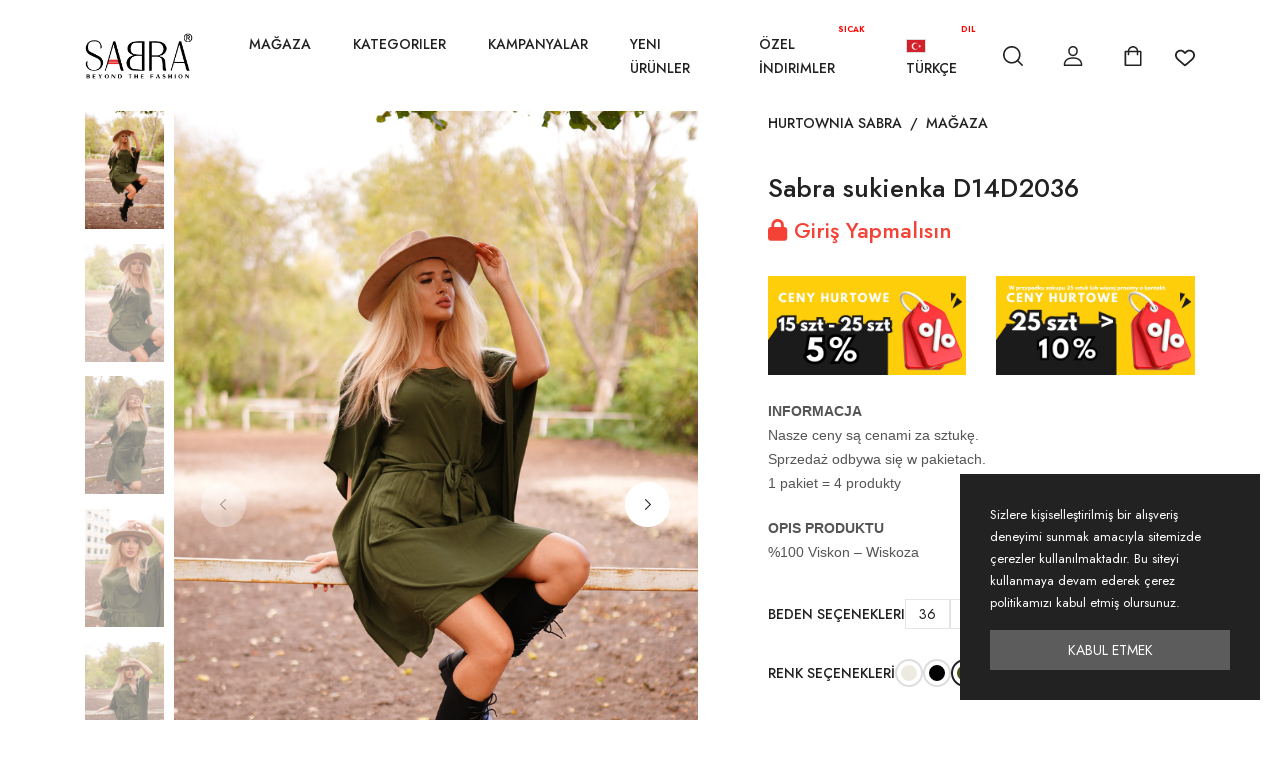

--- FILE ---
content_type: text/html; charset=UTF-8
request_url: https://hurtownia-sabra.com/tr/product/sabra-sukienka-d14d2036
body_size: 27067
content:
 <!DOCTYPE html>
<html dir="ltr" lang="zxx">
<head>

    <meta http-equiv="content-type" content="text/html; charset=utf-8">

    <script src="//kit.fontawesome.com/e017b90607.js" crossorigin="anonymous"></script>

    <!-- Favicon -->
    <link rel="icon" type="image/png" href="https://hurtownia-sabra.com/web/images/icons/favicon.png">

    <link rel="preconnect" href="https://fonts.gstatic.com/">

    <!-- Fonts -->
    <link href="https://fonts.googleapis.com/css2?family=Jost:ital,wght@0,200;0,300;0,400;0,500;0,600;0,700;0,800;0,900;1,200;1,300;1,400;1,500;1,600;1,700;1,800;1,900&amp;display=swap" rel="stylesheet">
    <link href="https://fonts.googleapis.com/css2?family=Allura&amp;display=swap" rel="stylesheet">
    <link href="https://fonts.googleapis.com/css?family=Courgette&amp;display=swap" rel="stylesheet">

    <!-- Stylesheets -->
    <link rel="stylesheet" href="/web2/css/plugins/swiper.min.css" type="text/css">
    <link rel="stylesheet" href="/web2/css/plugins/jquery.fancybox.css" type="text/css">
    <link rel="stylesheet" href="/web2/css/style.css" type="text/css">


    <meta name="viewport" content="width=device-width, initial-scale=1">
    <!--[if lt IE 9]>
    <script src="http://css3-mediaqueries-js.googlecode.com/svn/trunk/css3-mediaqueries.js"></script>
    <![endif]-->

    <!-- Document Title -->
    <title> Sabra sukienka D14D2036  - Hurtownia Sabra</title>
    <meta name="description" content="  ">
    <meta name="keyword" content="  ">
    <meta name="author" content="CodeSoftware Digital Agency, https://codesoftyazilim.com/">
    <meta name="publisher" content="html, php, css, laravel">
    <meta name="robots" content="index, follow">
    <meta name="googlebot" content="index, follow">

    <link rel="canonical" href="https://hurtownia-sabra.com"/>

    <!-- facebook -->
    <meta property="og:locale" content="pl_PL"/>
    <meta property="og:type" content="article"/>
    <meta property="og:title" content="Hurtownia Sabra -  Sabra sukienka D14D2036 " />
    <meta property="og:description" content=""/>
    <meta property="og:url" content="https://hurtownia-sabra.com"/>
    <meta property="og:image" content="https://hurtownia-sabra.com/web/images/sabra-logo-dark.png"/>
    <!-- facebook -->

    <!-- twitter -->
    <meta name="twitter:card" content="summary_large_image"/>
    <meta name="twitter:title" content="Hurtownia Sabra -  Sabra sukienka D14D2036 " />
    <meta name="twitter:description" content=""/>
    <meta name="twitter:url" content="https://hurtownia-sabra.com"/>
    <meta name="twitter:image" content="https://hurtownia-sabra.com/web/images/sabra-logo-dark.png"/>
    <!-- twitter -->

    <!-- Google tag (gtag.js) -->
    <script async src="https://www.googletagmanager.com/gtag/js?id=G-C9J0Z9NGFW"></script>
    <script>
        window.dataLayer = window.dataLayer || [];
        function gtag(){dataLayer.push(arguments);}
        gtag('js', new Date());

        gtag('config', 'G-C9J0Z9NGFW');
    </script>

    <!-- Google Tag Manager -->
    <script>(function(w,d,s,l,i){w[l]=w[l]||[];w[l].push({'gtm.start':
                new Date().getTime(),event:'gtm.js'});var f=d.getElementsByTagName(s)[0],
            j=d.createElement(s),dl=l!='dataLayer'?'&l='+l:'';j.async=true;j.src=
            'https://www.googletagmanager.com/gtm.js?id='+i+dl;f.parentNode.insertBefore(j,f);
        })(window,document,'script','dataLayer','GTM-WNBM4X8');</script>
    <!-- End Google Tag Manager -->

    <!-- Facebook -->
    <meta name="facebook-domain-verification" content="xy7ueimebs681wtcw8qta3erw9wp86" />
    <!-- Facebook -->

    <!-- Facebook Pixel Code -->
    <script>
        !function(f,b,e,v,n,t,s)
        {if(f.fbq)return;n=f.fbq=function(){n.callMethod?
            n.callMethod.apply(n,arguments):n.queue.push(arguments)};
            if(!f._fbq)f._fbq=n;n.push=n;n.loaded=!0;n.version='2.0';
            n.queue=[];t=b.createElement(e);t.async=!0;
            t.src=v;s=b.getElementsByTagName(e)[0];
            s.parentNode.insertBefore(t,s)}(window, document,'script',
            'https://connect.facebook.net/en_US/fbevents.js');
        fbq('init', '620676789197859');
        fbq('track', 'PageView');
    </script>
    <noscript>
        <img height="1" width="1" style="display:none" src="https://www.facebook.com/tr?id=620676789197859&ev=PageView&noscript=1"/></noscript>
    <!-- End Facebook Pixel Code -->

    
</head>

<body>
<!-- Google Tag Manager (noscript) -->
<noscript>
    <iframe src="https://www.googletagmanager.com/ns.html?id=GTM-WNBM4X8" height="0" width="0" style="display:none;visibility:hidden"></iframe>
</noscript>
<!-- End Google Tag Manager (noscript) -->

<svg class="d-none">
    <symbol id="icon_nav" viewBox="0 0 25 18">
        <rect width="25" height="2"/><rect y="8" width="20" height="2"/><rect y="16" width="25" height="2"/>
    </symbol>
    <symbol id="icon_facebook" viewBox="0 0 9 15">
        <path d="M7.62891 8.31543L8.01172 5.7998H5.57812V4.15918C5.57812 3.44824 5.90625 2.79199 7 2.79199H8.12109V0.631836C8.12109 0.631836 7.10938 0.44043 6.15234 0.44043C4.15625 0.44043 2.84375 1.6709 2.84375 3.8584V5.7998H0.601562V8.31543H2.84375V14.4404H5.57812V8.31543H7.62891Z" />
    </symbol>
    <symbol id="icon_twitter" viewBox="0 0 14 13">
        <path d="M12.5508 3.59668C13.0977 3.18652 13.5898 2.69434 13.9727 2.12012C13.4805 2.33887 12.9062 2.50293 12.332 2.55762C12.9336 2.20215 13.3711 1.65527 13.5898 0.97168C13.043 1.2998 12.4141 1.5459 11.7852 1.68262C11.2383 1.1084 10.5 0.780273 9.67969 0.780273C8.09375 0.780273 6.80859 2.06543 6.80859 3.65137C6.80859 3.87012 6.83594 4.08887 6.89062 4.30762C4.51172 4.1709 2.37891 3.02246 0.957031 1.2998C0.710938 1.70996 0.574219 2.20215 0.574219 2.74902C0.574219 3.7334 1.06641 4.6084 1.85938 5.12793C1.39453 5.10059 0.929688 4.99121 0.546875 4.77246V4.7998C0.546875 6.19434 1.53125 7.34277 2.84375 7.61621C2.625 7.6709 2.35156 7.72559 2.10547 7.72559C1.91406 7.72559 1.75 7.69824 1.55859 7.6709C1.91406 8.81934 2.98047 9.63965 4.23828 9.66699C3.25391 10.4326 2.02344 10.8975 0.683594 10.8975C0.4375 10.8975 0.21875 10.8701 0 10.8428C1.25781 11.6631 2.76172 12.1279 4.40234 12.1279C9.67969 12.1279 12.5508 7.78027 12.5508 3.97949C12.5508 3.84277 12.5508 3.7334 12.5508 3.59668Z"/>
    </symbol>
    <symbol id="icon_instagram" viewBox="0 0 14 13">
        <path d="M7.125 3.2959C5.375 3.2959 3.98047 4.71777 3.98047 6.44043C3.98047 8.19043 5.375 9.58496 7.125 9.58496C8.84766 9.58496 10.2695 8.19043 10.2695 6.44043C10.2695 4.71777 8.84766 3.2959 7.125 3.2959ZM7.125 8.49121C6.00391 8.49121 5.07422 7.58887 5.07422 6.44043C5.07422 5.31934 5.97656 4.41699 7.125 4.41699C8.24609 4.41699 9.14844 5.31934 9.14844 6.44043C9.14844 7.58887 8.24609 8.49121 7.125 8.49121ZM11.1172 3.18652C11.1172 2.77637 10.7891 2.44824 10.3789 2.44824C9.96875 2.44824 9.64062 2.77637 9.64062 3.18652C9.64062 3.59668 9.96875 3.9248 10.3789 3.9248C10.7891 3.9248 11.1172 3.59668 11.1172 3.18652ZM13.1953 3.9248C13.1406 2.94043 12.9219 2.06543 12.2109 1.35449C11.5 0.643555 10.625 0.424805 9.64062 0.370117C8.62891 0.31543 5.59375 0.31543 4.58203 0.370117C3.59766 0.424805 2.75 0.643555 2.01172 1.35449C1.30078 2.06543 1.08203 2.94043 1.02734 3.9248C0.972656 4.93652 0.972656 7.97168 1.02734 8.9834C1.08203 9.96777 1.30078 10.8154 2.01172 11.5537C2.75 12.2646 3.59766 12.4834 4.58203 12.5381C5.59375 12.5928 8.62891 12.5928 9.64062 12.5381C10.625 12.4834 11.5 12.2646 12.2109 11.5537C12.9219 10.8154 13.1406 9.96777 13.1953 8.9834C13.25 7.97168 13.25 4.93652 13.1953 3.9248ZM11.8828 10.0498C11.6914 10.5967 11.2539 11.0068 10.7344 11.2256C9.91406 11.5537 8 11.4717 7.125 11.4717C6.22266 11.4717 4.30859 11.5537 3.51562 11.2256C2.96875 11.0068 2.55859 10.5967 2.33984 10.0498C2.01172 9.25684 2.09375 7.34277 2.09375 6.44043C2.09375 5.56543 2.01172 3.65137 2.33984 2.83105C2.55859 2.31152 2.96875 1.90137 3.51562 1.68262C4.30859 1.35449 6.22266 1.43652 7.125 1.43652C8 1.43652 9.91406 1.35449 10.7344 1.68262C11.2539 1.87402 11.6641 2.31152 11.8828 2.83105C12.2109 3.65137 12.1289 5.56543 12.1289 6.44043C12.1289 7.34277 12.2109 9.25684 11.8828 10.0498Z"/>
    </symbol>
    <symbol id="icon_youtube" viewBox="0 0 16 11">
        <path d="M15.0117 1.8584C14.8477 1.20215 14.3281 0.682617 13.6992 0.518555C12.5234 0.19043 7.875 0.19043 7.875 0.19043C7.875 0.19043 3.19922 0.19043 2.02344 0.518555C1.39453 0.682617 0.875 1.20215 0.710938 1.8584C0.382812 3.00684 0.382812 5.46777 0.382812 5.46777C0.382812 5.46777 0.382812 7.90137 0.710938 9.07715C0.875 9.7334 1.39453 10.2256 2.02344 10.3896C3.19922 10.6904 7.875 10.6904 7.875 10.6904C7.875 10.6904 12.5234 10.6904 13.6992 10.3896C14.3281 10.2256 14.8477 9.7334 15.0117 9.07715C15.3398 7.90137 15.3398 5.46777 15.3398 5.46777C15.3398 5.46777 15.3398 3.00684 15.0117 1.8584ZM6.34375 7.68262V3.25293L10.2266 5.46777L6.34375 7.68262Z"/>
    </symbol>
    <symbol id="icon_pinterest" viewBox="0 0 14 15">
        <path d="M13.5625 7.44043C13.5625 3.69434 10.5273 0.65918 6.78125 0.65918C3.03516 0.65918 0 3.69434 0 7.44043C0 10.3389 1.77734 12.7725 4.29297 13.7568C4.23828 13.2373 4.18359 12.417 4.32031 11.8154C4.45703 11.2959 5.11328 8.45215 5.11328 8.45215C5.11328 8.45215 4.92188 8.04199 4.92188 7.44043C4.92188 6.51074 5.46875 5.7998 6.15234 5.7998C6.72656 5.7998 7 6.2373 7 6.75684C7 7.33105 6.61719 8.20605 6.42578 9.02637C6.28906 9.68262 6.78125 10.2295 7.4375 10.2295C8.64062 10.2295 9.57031 8.97168 9.57031 7.13965C9.57031 5.49902 8.39453 4.37793 6.75391 4.37793C4.8125 4.37793 3.69141 5.82715 3.69141 7.30371C3.69141 7.90527 3.91016 8.53418 4.18359 8.8623C4.23828 8.91699 4.23828 8.99902 4.23828 9.05371C4.18359 9.27246 4.04688 9.7373 4.04688 9.81934C4.01953 9.95605 3.9375 9.9834 3.80078 9.92871C2.95312 9.51855 2.43359 8.28809 2.43359 7.27637C2.43359 5.14355 3.99219 3.1748 6.91797 3.1748C9.26953 3.1748 11.1016 4.87012 11.1016 7.1123C11.1016 9.43652 9.625 11.3232 7.57422 11.3232C6.89062 11.3232 6.23438 10.9678 6.01562 10.5303C6.01562 10.5303 5.6875 11.8428 5.60547 12.1436C5.44141 12.7451 5.03125 13.4834 4.75781 13.9209C5.38672 14.1396 6.07031 14.2217 6.78125 14.2217C10.5273 14.2217 13.5625 11.1865 13.5625 7.44043Z"/>
    </symbol>
    <symbol id="icon_search" viewBox="0 0 20 20">
        <g clip-path="url(#clip0_6_7)">
            <path d="M8.80758 0C3.95121 0 0 3.95121 0 8.80758C0 13.6642 3.95121 17.6152 8.80758 17.6152C13.6642 17.6152 17.6152 13.6642 17.6152 8.80758C17.6152 3.95121 13.6642 0 8.80758 0ZM8.80758 15.9892C4.84769 15.9892 1.62602 12.7675 1.62602 8.80762C1.62602 4.84773 4.84769 1.62602 8.80758 1.62602C12.7675 1.62602 15.9891 4.84769 15.9891 8.80758C15.9891 12.7675 12.7675 15.9892 8.80758 15.9892Z" fill="currentColor"/>
            <path d="M19.7618 18.6122L15.1006 13.9509C14.783 13.6333 14.2686 13.6333 13.951 13.9509C13.6334 14.2683 13.6334 14.7832 13.951 15.1005L18.6122 19.7618C18.771 19.9206 18.9789 20 19.187 20C19.3949 20 19.603 19.9206 19.7618 19.7618C20.0795 19.4444 20.0795 18.9295 19.7618 18.6122Z" fill="currentColor"/>
        </g>
        <defs>
            <clipPath id="clip0_6_7">
                <rect width="20" height="20" fill="white"/>
            </clipPath>
        </defs>
    </symbol>
    <symbol id="icon_user" viewBox="0 0 20 20">
        <g clip-path="url(#clip0_6_29)">
            <path d="M10 11.2652C3.99077 11.2652 0.681274 14.108 0.681274 19.2701C0.681274 19.6732 1.00803 20 1.4112 20H18.5888C18.992 20 19.3187 19.6732 19.3187 19.2701C19.3188 14.1083 16.0093 11.2652 10 11.2652ZM2.16768 18.5402C2.45479 14.6805 5.08616 12.7251 10 12.7251C14.9139 12.7251 17.5453 14.6805 17.8326 18.5402H2.16768Z" fill="currentColor"/>
            <path d="M10 0C7.23969 0 5.1582 2.12336 5.1582 4.93895C5.1582 7.83699 7.33023 10.1944 10 10.1944C12.6698 10.1944 14.8419 7.83699 14.8419 4.93918C14.8419 2.12336 12.7604 0 10 0ZM10 8.7348C8.13508 8.7348 6.61805 7.03211 6.61805 4.93918C6.61805 2.92313 8.04043 1.45984 10 1.45984C11.9283 1.45984 13.382 2.95547 13.382 4.93918C13.382 7.03211 11.865 8.7348 10 8.7348Z" fill="currentColor"/>
        </g>
        <defs>
            <clipPath id="clip0_6_29">
                <rect width="20" height="20" fill="white"/>
            </clipPath>
        </defs>
    </symbol>
    <symbol id="icon_cart" viewBox="0 0 20 20">
        <path d="M17.6562 4.6875H15.2755C14.9652 2.05164 12.7179 0 10 0C7.28215 0 5.0348 2.05164 4.72445 4.6875H2.34375C1.91227 4.6875 1.5625 5.03727 1.5625 5.46875V19.2188C1.5625 19.6502 1.91227 20 2.34375 20H17.6562C18.0877 20 18.4375 19.6502 18.4375 19.2188V5.46875C18.4375 5.03727 18.0877 4.6875 17.6562 4.6875ZM10 1.5625C11.8548 1.5625 13.3992 2.91621 13.6976 4.6875H6.30238C6.60082 2.91621 8.14516 1.5625 10 1.5625ZM16.875 18.4375H3.125V6.25H4.6875V8.59375C4.6875 9.02523 5.03727 9.375 5.46875 9.375C5.90023 9.375 6.25 9.02523 6.25 8.59375V6.25H13.75V8.59375C13.75 9.02523 14.0998 9.375 14.5312 9.375C14.9627 9.375 15.3125 9.02523 15.3125 8.59375V6.25H16.875V18.4375Z" fill="currentColor"/>
    </symbol>
    <symbol id="icon_heart" viewBox="0 0 20 20">
        <g clip-path="url(#clip0_6_54)">
            <path d="M18.3932 3.30806C16.218 1.13348 12.6795 1.13348 10.5049 3.30806L9.99983 3.81285L9.49504 3.30806C7.32046 1.13319 3.78163 1.13319 1.60706 3.30806C-0.523361 5.43848 -0.537195 8.81542 1.57498 11.1634C3.50142 13.3041 9.18304 17.929 9.4241 18.1248C9.58775 18.2578 9.78467 18.3226 9.9804 18.3226C9.98688 18.3226 9.99335 18.3226 9.99953 18.3223C10.202 18.3317 10.406 18.2622 10.575 18.1248C10.816 17.929 16.4982 13.3041 18.4253 11.1631C20.5371 8.81542 20.5233 5.43848 18.3932 3.30806ZM17.1125 9.98188C15.6105 11.6505 11.4818 15.0919 9.99953 16.3131C8.51724 15.0922 4.38944 11.6511 2.88773 9.98218C1.41427 8.34448 1.40044 6.01214 2.85564 4.55693C3.59885 3.81402 4.57488 3.44227 5.5509 3.44227C6.52693 3.44227 7.50295 3.81373 8.24616 4.55693L9.3564 5.66718C9.48856 5.79934 9.65516 5.87822 9.82999 5.90589C10.1137 5.96682 10.4216 5.88764 10.6424 5.66747L11.7532 4.55693C13.2399 3.07082 15.6582 3.07111 17.144 4.55693C18.5992 6.01214 18.5854 8.34448 17.1125 9.98188Z" fill="currentColor"/>
        </g>
        <defs>
            <clipPath id="clip0_6_54">
                <rect width="20" height="20" fill="white"/>
            </clipPath>
        </defs>
    </symbol>
    <symbol id="icon_star" viewBox="0 0 9 9">
        <path d="M4.0172 0.313075L2.91869 2.64013L0.460942 3.0145C0.0201949 3.08129 -0.15644 3.64899 0.163185 3.97415L1.94131 5.78447L1.52075 8.34177C1.44505 8.80402 1.91103 9.15026 2.30131 8.93408L4.5 7.72661L6.69869 8.93408C7.08897 9.14851 7.55495 8.80402 7.47925 8.34177L7.05869 5.78447L8.83682 3.97415C9.15644 3.64899 8.97981 3.08129 8.53906 3.0145L6.08131 2.64013L4.9828 0.313075C4.78598 -0.101718 4.2157 -0.10699 4.0172 0.313075Z"/>
    </symbol>
    <symbol id="icon_next_sm" viewBox="0 0 7 11">
        <path d="M6.83968 5.89247C7.05344 5.67871 7.05344 5.32158 6.83968 5.10728L1.90756 0.162495C1.69106 -0.0540023 1.33996 -0.0540023 1.12401 0.162495C0.90751 0.378993 0.90751 0.730642 1.12401 0.94714L5.66434 5.50012L1.12346 10.0526C0.906962 10.2696 0.906962 10.6207 1.12346 10.8377C1.33996 11.0542 1.69106 11.0542 1.90701 10.8377L6.83968 5.89247Z" fill="currentColor"/>
    </symbol>
    <symbol id="icon_prev_sm" viewBox="0 0 7 11">
        <path d="M0.160318 5.10778C-0.0534392 5.32153 -0.0534392 5.67866 0.160318 5.89297L5.09244 10.8377C5.30894 11.0542 5.66004 11.0542 5.87599 10.8377C6.09249 10.6213 6.09249 10.2696 5.87599 10.0531L1.33566 5.50012L5.87654 0.947687C6.09304 0.730642 6.09304 0.379541 5.87654 0.162495C5.66004 -0.0540027 5.30894 -0.0540027 5.09299 0.162495L0.160318 5.10778Z" fill="currentColor"/>
    </symbol>
    <symbol id="icon_next_md" viewBox="0 0 25 25">
        <path d="M19.017 13.3923L7.77464 24.631C7.28133 25.123 6.48209 25.123 5.98753 24.631C5.49423 24.1389 5.49423 23.3397 5.98753 22.8476L16.3382 12.5007L5.98878 2.15376C5.49547 1.66169 5.49547 0.862455 5.98878 0.369148C6.48209 -0.122915 7.28257 -0.122915 7.77588 0.369148L19.0183 11.6078C19.5041 12.0948 19.5041 12.9066 19.017 13.3923Z" fill="currentColor"/>
    </symbol>
    <symbol id="icon_prev_md" viewBox="0 0 25 25">
        <path d="M5.98293 11.6078L17.2253 0.369152C17.7186 -0.12291 18.5179 -0.12291 19.0124 0.369152C19.5057 0.861216 19.5057 1.66045 19.0124 2.15252L8.66176 12.4994L19.0112 22.8463C19.5045 23.3384 19.5045 24.1376 19.0112 24.631C18.5179 25.123 17.7174 25.123 17.2241 24.631L5.98168 13.3924C5.49595 12.9054 5.49595 12.0936 5.98293 11.6078Z" fill="currentColor"/>
    </symbol>
    <symbol id="icon_shield" viewBox="0 0 52 52">
        <g clip-path="url(#clip0_23_87)">
            <path d="M48.0886 14.1089L48.0871 14.0684C48.0644 13.569 48.0494 13.0405 48.0402 12.4526C47.9978 9.58543 45.7186 7.21379 42.851 7.05352C36.8724 6.71987 32.2473 4.77035 28.2955 0.918523L28.2618 0.886388C26.9728 -0.295463 25.0285 -0.295463 23.7391 0.886388L23.7054 0.918523C19.7536 4.77035 15.1285 6.71987 9.14984 7.05391C6.28269 7.21379 4.00309 9.58543 3.96064 12.453C3.95192 13.037 3.93644 13.5654 3.91383 14.0684L3.91145 14.1625C3.79521 20.259 3.6508 27.8464 6.18906 34.7332C7.58475 38.5203 9.69851 41.8124 12.4712 44.5185C15.6292 47.6002 19.7655 50.0469 24.765 51.7901C24.9277 51.8468 25.0967 51.8928 25.2689 51.9274C25.5117 51.9758 25.7561 52 26.0004 52C26.2448 52 26.4896 51.9758 26.732 51.9274C26.9042 51.8928 27.0744 51.8464 27.2378 51.7893C32.2314 50.0429 36.3634 47.5951 39.5185 44.5137C42.2901 41.8068 44.4038 38.514 45.8007 34.726C48.3485 27.8186 48.2045 20.2169 48.0886 14.1089ZM42.9379 33.6704C40.2608 40.9289 34.7959 45.9138 26.2309 48.909C26.2004 48.9194 26.1679 48.9285 26.1341 48.9352C26.0457 48.9527 25.9556 48.9527 25.866 48.9348C25.8326 48.9281 25.8001 48.9194 25.7699 48.909C17.1959 45.9193 11.7274 40.9372 9.05224 33.6783C6.71274 27.3303 6.84525 20.3653 6.96228 14.2208L6.96308 14.1867C6.98688 13.6586 7.00275 13.1056 7.01148 12.4978C7.03052 11.2247 8.04456 10.1714 9.32004 10.1004C12.7033 9.91154 15.6756 9.25773 18.4067 8.10167C21.1342 6.94719 23.5566 5.31982 25.8116 3.12671C25.9263 3.02991 26.075 3.02951 26.1893 3.12671C28.4447 5.31982 30.8671 6.94719 33.5942 8.10167C36.3253 9.25773 39.2976 9.91154 42.6812 10.1004C43.9567 10.1714 44.9708 11.2247 44.9894 12.4982C44.9985 13.1092 45.0144 13.6622 45.0382 14.1867C45.1548 20.3383 45.2842 27.3088 42.9379 33.6704Z" fill="currentColor"/>
            <path d="M25.9997 13.042C18.8538 13.042 13.0405 18.8557 13.0405 26.0011C13.0405 33.147 18.8538 38.9607 25.9997 38.9607C33.1451 38.9607 38.9588 33.147 38.9588 26.0011C38.9588 18.8557 33.1451 13.042 25.9997 13.042ZM25.9997 35.909C20.5363 35.909 16.0918 31.4645 16.0918 26.0011C16.0918 20.5378 20.5363 16.0932 25.9997 16.0932C31.4626 16.0932 35.9072 20.5378 35.9072 26.0011C35.9072 31.4645 31.4626 35.909 25.9997 35.909Z" fill="currentColor"/>
            <path d="M29.7242 21.9775L23.7051 27.9966L22.0713 26.3629C21.4755 25.767 20.5094 25.767 19.9135 26.3629C19.318 26.9588 19.318 27.9248 19.9135 28.5203L22.6264 31.2332C22.9243 31.5311 23.3147 31.6799 23.7051 31.6799C24.0954 31.6799 24.4858 31.5311 24.7838 31.2332L31.882 24.1349C32.4775 23.539 32.4775 22.573 31.882 21.9775C31.2862 21.3812 30.3201 21.3812 29.7242 21.9775Z" fill="currentColor"/>
        </g>
        <defs>
            <clipPath id="clip0_23_87">
                <rect width="52" height="52" fill="white"/>
            </clipPath>
        </defs>
    </symbol>
    <symbol id="icon_headphone" viewBox="0 0 53 52">
        <path d="M53 28.4375C53 24.2062 49.9411 20.7319 46.0792 20.4368C45.6211 18.9222 44.3835 17.7338 42.824 17.3216C41.7841 8.93425 34.8423 2.53906 26.5 2.53906C18.1577 2.53906 11.2159 8.93425 10.1761 17.3216C8.61664 17.7338 7.3789 18.9221 6.92095 20.4368C6.7868 20.4471 6.65367 20.4612 6.52159 20.4791V10.5625C6.52159 9.72116 5.82638 9.03906 4.96885 9.03906C4.11133 9.03906 3.41612 9.72116 3.41612 10.5625V21.6984C1.36268 23.1288 0 25.6143 0 28.4375C0 32.6688 3.05889 36.1432 6.92085 36.4382C7.37746 37.948 8.60867 39.1334 10.1612 39.5492C10.8227 43.3268 14.1828 46.2109 18.2188 46.2109H18.5778C19.2275 48.098 21.0477 49.4609 23.1875 49.4609H29.8125C32.4952 49.4609 34.6777 47.3196 34.6777 44.6875C34.6777 42.0554 32.4952 39.9141 29.8125 39.9141H23.1875C21.0477 39.9141 19.2275 41.277 18.5778 43.1641H18.2188C15.8707 43.1641 13.8908 41.5903 13.3156 39.4615C15.1425 38.8432 16.459 37.1404 16.459 35.1406V21.7344C16.459 19.7276 15.1334 18.02 13.2966 17.4072C14.2665 10.6781 19.8332 5.58594 26.5 5.58594C33.1668 5.58594 38.7335 10.6781 39.7034 17.4072C37.8666 18.02 36.541 19.7276 36.541 21.7344V35.1406C36.541 37.6607 38.6307 39.7109 41.1992 39.7109H41.6133C43.7224 39.7109 45.5076 38.3281 46.0792 36.4382C49.9411 36.1432 53 32.6688 53 28.4375ZM23.1875 42.9609H29.8125C30.7829 42.9609 31.5723 43.7355 31.5723 44.6875C31.5723 45.6395 30.7829 46.4141 29.8125 46.4141H23.1875C22.2171 46.4141 21.4277 45.6395 21.4277 44.6875C21.4277 43.7355 22.2171 42.9609 23.1875 42.9609ZM3.10547 28.4375C3.10547 26.0216 4.7022 23.9415 6.72852 23.5334V33.3415C4.7022 32.9335 3.10547 30.8534 3.10547 28.4375ZM13.3535 35.1406C13.3535 35.9806 12.657 36.6641 11.8008 36.6641H11.3867C10.5305 36.6641 9.83398 35.9806 9.83398 35.1406C9.83398 30.252 9.83398 26.2535 9.83398 21.7344C9.83398 20.8944 10.5305 20.2109 11.3867 20.2109H11.8008C12.657 20.2109 13.3535 20.8944 13.3535 21.7344V35.1406ZM43.166 35.1406C43.166 35.9806 42.4695 36.6641 41.6133 36.6641H41.1992C40.343 36.6641 39.6465 35.9806 39.6465 35.1406V21.7344C39.6465 20.8944 40.343 20.2109 41.1992 20.2109H41.6133C42.4695 20.2109 43.166 20.8944 43.166 21.7344V35.1406ZM46.2715 33.3416V23.5335C48.2978 23.9416 49.8945 26.0217 49.8945 28.4376C49.8945 30.8535 48.2978 32.9335 46.2715 33.3416Z" fill="currentColor"/>
    </symbol>
    <symbol id="icon_shipping" viewBox="0 0 52 52">
        <path d="M47.125 43.875H43.875V21.125C43.875 20.2276 43.1475 19.5 42.25 19.5H33.3125H25.1875H17.875V7.3125C17.875 5.36027 17.1146 3.52402 15.7328 2.14104C14.3509 0.760398 12.5146 0 10.5625 0C6.53037 0 3.25 3.28037 3.25 7.3125C3.25 8.20991 3.97749 8.9375 4.875 8.9375C5.77251 8.9375 6.5 8.20991 6.5 7.3125C6.5 5.07244 8.32244 3.25 10.5625 3.25C11.6472 3.25 12.6676 3.6727 13.4347 4.43909C14.2023 5.20731 14.625 6.22781 14.625 7.3125V21.125V39.2057C11.8246 39.9291 9.75 42.4768 9.75 45.5C9.75 49.0841 12.6659 52 16.25 52C19.2732 52 21.8209 49.9254 22.5443 47.125H42.25H47.125C48.0225 47.125 48.75 46.3974 48.75 45.5C48.75 44.6026 48.0225 43.875 47.125 43.875ZM31.6875 22.75V26H26.8125V22.75H31.6875ZM16.25 48.75C14.4579 48.75 13 47.2921 13 45.5C13 43.7079 14.4579 42.25 16.25 42.25C18.0421 42.25 19.5 43.7079 19.5 45.5C19.5 47.2921 18.0421 48.75 16.25 48.75ZM22.5443 43.875C21.9552 41.5942 20.1558 39.7948 17.875 39.2057V22.75H23.5625V27.625C23.5625 28.5224 24.29 29.25 25.1875 29.25H33.3125C34.21 29.25 34.9375 28.5224 34.9375 27.625V22.75H40.625V43.875H22.5443Z" fill="currentColor"/>
    </symbol>
    <symbol id="icon_home" viewBox="0 0 18 18">
        <g clip-path="url(#clip0_171_682)">
            <path d="M17.6977 8.0467L16.1771 6.66115V2.06683C16.1771 1.77451 15.9401 1.53748 15.6477 1.53748H11.9874C11.6951 1.53748 11.4581 1.77447 11.4581 2.06683V2.36123L9.62165 0.687897C9.26717 0.364846 8.73262 0.364881 8.37828 0.687862L0.302275 8.04673C0.0183538 8.30548 -0.0754781 8.70415 0.0632483 9.06236C0.20201 9.42057 0.539861 9.652 0.924012 9.652H2.21386V17.025C2.21386 17.3173 2.45085 17.5544 2.7432 17.5544H7.16983C7.46215 17.5544 7.69917 17.3174 7.69917 17.025V12.5483H10.3008V17.025C10.3008 17.3174 10.5378 17.5544 10.8301 17.5544H15.2566C15.5489 17.5544 15.7859 17.3174 15.7859 17.025V9.65204H17.076C17.4601 9.65204 17.798 9.42057 17.9368 9.0624C18.0755 8.70415 17.9817 8.30548 17.6977 8.0467ZM15.2566 8.59334C14.9642 8.59334 14.7272 8.83033 14.7272 9.12269V16.4957H11.3595V12.019C11.3595 11.7267 11.1225 11.4897 10.8301 11.4897H7.16983C6.8775 11.4897 6.64048 11.7266 6.64048 12.019V16.4957H3.27252V9.12269C3.27252 8.83037 3.03553 8.59334 2.74317 8.59334H1.27424L9.00002 1.55365L11.631 3.95099C11.7859 4.09218 12.0096 4.12857 12.2013 4.04395C12.3931 3.95922 12.5168 3.76931 12.5168 3.55971V2.59618H15.1184V6.89494C15.1184 7.0439 15.1811 7.1859 15.2913 7.28623L16.7257 8.59334H15.2566Z" fill="currentColor"/>
        </g>
        <defs>
            <clipPath id="clip0_171_682">
                <rect width="18" height="18" fill="white"/>
            </clipPath>
        </defs>
    </symbol>
    <symbol id="icon_hanger" viewBox="0 0 18 18">
        <g clip-path="url(#clip0_171_678)">
            <path d="M16.8037 12.0285L11.9362 9.10027C11.2525 8.68897 10.492 8.42791 9.70506 8.32972V7.59625C9.70506 7.18302 9.94168 6.79836 10.3225 6.59223C11.2687 6.08013 11.8258 5.09383 11.7763 4.01814C11.7108 2.59335 10.5588 1.43964 9.13226 1.37414C7.53307 1.30122 6.2246 2.5744 6.2246 4.14846C6.2246 4.53683 6.53949 4.85159 6.92772 4.85159C7.31609 4.85159 7.63085 4.53683 7.63085 4.14846C7.63085 3.37008 8.2778 2.74249 9.06758 2.77888C9.76659 2.81101 10.3394 3.38381 10.3715 4.08282C10.3961 4.61483 10.1208 5.10249 9.65302 5.35558C8.81778 5.80767 8.29881 6.66625 8.29881 7.59625V8.32931C7.51521 8.42654 6.75743 8.6854 6.07559 9.09341L1.20123 12.0104H1.2011C0.461305 12.4532 0.000978114 13.2638 1.68088e-05 14.1261C-0.00149381 15.4906 1.1014 16.5962 2.46604 16.5979L15.5281 16.6131H15.5311C16.8911 16.6131 17.9984 15.5074 18 14.147C18.001 13.2848 17.5426 12.4729 16.8037 12.0285ZM15.5311 15.2069C15.5307 15.2069 15.5302 15.2069 15.5299 15.2069L2.46782 15.1916C1.8817 15.191 1.40558 14.7137 1.40627 14.1278C1.40668 13.7566 1.60484 13.4076 1.92331 13.217H1.92317L6.79767 10.3001C8.15613 9.48713 9.85324 9.48837 11.2113 10.3052L16.0789 13.2335C16.3968 13.4248 16.5942 13.7743 16.5938 14.1453C16.5931 14.7309 16.1165 15.2069 15.5311 15.2069Z" fill="currentColor"/>
        </g>
        <defs>
            <clipPath id="clip0_171_678">
                <rect width="18" height="18" fill="white"/>
            </clipPath>
        </defs>
    </symbol>
    <symbol id="icon_sharing" viewBox="0 0 16 19">
        <path d="M12.8 11.8044C11.9413 11.8044 11.1606 12.1445 10.5853 12.6969L7.16295 10.5766C7.35822 10.1241 7.46667 9.6256 7.46667 9.10222C7.46667 8.57885 7.35822 8.08039 7.16292 7.62788L10.5853 5.50759C11.1606 6.05995 11.9413 6.4 12.8 6.4C14.5645 6.4 16 4.96448 16 3.2C16 1.43552 14.5645 0 12.8 0C11.0355 0 9.6 1.43552 9.6 3.2C9.6 3.72092 9.72519 4.21316 9.94695 4.64825L6.60469 6.71893C5.91932 5.89461 4.88661 5.36889 3.73333 5.36889C1.67477 5.36889 0 7.04366 0 9.10222C0 11.1608 1.67477 12.8356 3.73333 12.8356C4.88661 12.8356 5.91932 12.3098 6.60469 11.4855L9.94695 13.5562C9.72519 13.9913 9.6 14.4835 9.6 15.0044C9.6 16.7689 11.0355 18.2044 12.8 18.2044C14.5645 18.2044 16 16.7689 16 15.0044C16 13.24 14.5645 11.8044 12.8 11.8044ZM12.8 1.06667C13.9763 1.06667 14.9333 2.02368 14.9333 3.2C14.9333 4.37632 13.9763 5.33333 12.8 5.33333C11.6237 5.33333 10.6667 4.37632 10.6667 3.2C10.6667 2.02368 11.6237 1.06667 12.8 1.06667ZM3.73333 11.7689C2.26293 11.7689 1.06667 10.5726 1.06667 9.10222C1.06667 7.63182 2.26293 6.43556 3.73333 6.43556C5.20373 6.43556 6.4 7.63182 6.4 9.10222C6.4 10.5726 5.20373 11.7689 3.73333 11.7689ZM12.8 17.1378C11.6237 17.1378 10.6667 16.1808 10.6667 15.0044C10.6667 13.8281 11.6237 12.8711 12.8 12.8711C13.9763 12.8711 14.9333 13.8281 14.9333 15.0044C14.9333 16.1808 13.9763 17.1378 12.8 17.1378Z" fill="currentColor"/>
    </symbol>
    <symbol id="icon_close" viewBox="0 0 12 12">
        <path d="M0.311322 10.6261L10.9374 0L12 1.06261L1.37393 11.6887L0.311322 10.6261Z" fill="currentColor"/>
        <path d="M1.06261 0.106781L11.6887 10.7329L10.6261 11.7955L0 1.16939L1.06261 0.106781Z" fill="currentColor"/>
    </symbol>
    <symbol id="icon_view" viewBox="0 0 18 18">
        <path d="M17.6785 8.58827C17.5212 8.38709 13.7733 3.6604 9.00022 3.6604C4.22675 3.6604 0.478773 8.38709 0.321484 8.58827L0 8.99976L0.321484 9.41125C0.478773 9.61243 4.22675 14.3393 9.00022 14.3393C13.7733 14.3393 17.5212 9.61243 17.6785 9.41125L18 8.99976L17.6785 8.58827ZM9.00022 13.0028C5.64324 13.0028 2.71312 10.0963 1.72773 8.99998C2.71357 7.90341 5.64346 4.99736 9.00022 4.99736C12.3568 4.99736 15.2869 7.90364 16.2725 8.99998C15.2864 10.0965 12.3565 13.0028 9.00022 13.0028Z" fill="currentColor"/>
        <path d="M9.00007 5.34314C6.98339 5.34314 5.34277 6.98353 5.34277 8.99999C5.34277 11.0169 6.98339 12.6575 9.00007 12.6575C11.0168 12.6575 12.6574 11.0169 12.6574 8.99999C12.6574 6.98353 11.0168 5.34314 9.00007 5.34314ZM9.00007 11.3206C7.72038 11.3206 6.67951 10.2795 6.67951 8.99977C6.67951 7.72052 7.72038 6.67965 9.00007 6.67965C10.2796 6.67965 11.3206 7.72052 11.3206 8.99977C11.3206 10.2795 10.2796 11.3206 9.00007 11.3206Z" fill="currentColor"/>
    </symbol>
    <symbol id="icon_gift" viewBox="0 0 45 45">
        <g clip-path="url(#clip0_103_552)">
            <path d="M42.3288 13.1443L40.0744 6.95021C39.3286 4.90095 37.0545 3.84037 35.0053 4.58648L30.8603 6.09521C30.867 6.05469 30.8739 6.01417 30.8797 5.9733C31.1516 4.06194 30.3512 2.21668 28.7391 1.03736C27.2149 -0.0777035 25.2643 -0.309207 23.5216 0.417824C21.7787 1.14494 20.5711 2.69393 20.2922 4.55501L19.7 8.37447L16.6377 5.66753C15.2227 4.41676 13.302 4.00613 11.4996 4.56969C7.53123 5.80983 6.44534 10.8941 9.52248 13.6558C9.57777 13.7054 9.63419 13.7532 9.69115 13.8003L5.27359 15.4082C3.21985 16.1557 2.16217 18.423 2.90995 20.4772L5.16443 26.6713L7.97183 25.6558V41.0451C7.97183 43.2258 9.72841 45.0001 11.9092 45.0001C12.2951 45.0001 37.4585 45.0001 38.2757 45.0001C40.4565 45.0001 42.2307 43.2259 42.2307 41.0451V21.0944C41.3836 21.0944 20.4865 21.0944 20.4865 21.0944L42.3288 13.1443ZM35.9071 7.06411C36.59 6.81556 37.3482 7.16897 37.5967 7.85205L38.9495 11.5685L26.5613 16.0775L24.7578 11.1222L35.9071 7.06411ZM22.8987 4.95228C23.0405 4.00534 23.6529 3.21995 24.5366 2.85125C25.4121 2.48598 26.4021 2.5947 27.1823 3.16537C28.9536 4.46123 28.5289 6.94353 26.5088 7.67908C26.1701 7.80231 23.9626 8.60589 23.8559 8.64465L22.2347 9.23466L22.8987 4.95228ZM22.28 12.024L24.0835 16.9791C23.217 17.2946 22.4724 17.5655 21.6059 17.881L19.8023 12.9257L22.28 12.024ZM12.2859 7.08609C13.1885 6.80413 14.1647 7.00048 14.8914 7.64278L18.3086 10.6636C17.3172 11.0245 14.9729 11.8777 14.0221 12.2236C13.065 12.5718 12.0413 12.3736 11.2835 11.6933C9.69774 10.2702 10.3022 7.70607 12.2859 7.08609ZM6.74013 23.2918L5.38741 19.5753C5.13815 18.8909 5.4905 18.1348 6.17535 17.8855L17.3247 13.8275L19.1282 18.7827L6.74013 23.2918ZM29.0473 23.7311H39.6115V41.0451C39.6115 41.772 39.0025 42.3634 38.2756 42.3634H29.0473V23.7311ZM23.774 23.7311H26.4282V42.3634H23.774V23.7311ZM21.1549 23.7311V42.3634H11.9091C11.1821 42.3634 10.5907 41.7719 10.5907 41.045V24.6961L13.242 23.7311H21.1549Z" fill="currentColor"/>
        </g>
        <defs>
            <clipPath id="clip0_103_552">
                <rect width="45" height="45" fill="white"/>
            </clipPath>
        </defs>
    </symbol>
    <symbol id="icon_degree" viewBox="0 0 40 30">
        <path d="M25.1785 26.2222C24.5971 26.2222 24.0926 25.7901 24.0173 25.1984C23.9358 24.5563 24.3899 23.9697 25.0317 23.8879C28.7347 23.4161 32.0507 22.4127 34.3688 21.062C36.4889 19.8269 37.6562 18.3749 37.6562 16.9736C37.6562 15.4291 36.2902 14.1653 35.144 13.3767C34.6109 13.0099 34.476 12.2806 34.8428 11.7471C35.2096 11.214 35.9393 11.0791 36.4724 11.4459C38.7802 13.0334 40 14.9447 40 16.9739C40 19.2767 38.461 21.3907 35.549 23.0871C32.9278 24.6142 29.3936 25.6952 25.328 26.2131C25.2776 26.2192 25.2276 26.2222 25.1785 26.2222Z" fill="currentColor"/>
        <path d="M19.7144 24.5435L16.5894 21.4185C16.1316 20.9607 15.3897 20.9607 14.932 21.4185C14.4745 21.8759 14.4745 22.6181 14.932 23.0756L15.8451 23.9887C12.3441 23.627 9.16353 22.8119 6.70076 21.6275C3.93189 20.296 2.34375 18.5996 2.34375 16.9736C2.34375 15.5945 3.48084 14.1611 5.54536 12.9373C6.1023 12.6074 6.28602 11.8884 5.95613 11.3318C5.62592 10.7749 4.90693 10.5911 4.35029 10.921C0.754701 13.0524 0 15.3888 0 16.9736C0 19.5737 2.01905 21.9767 5.68513 23.74C8.53059 25.1081 12.2113 26.0245 16.2213 26.3791L14.932 27.6685C14.4745 28.126 14.4745 28.8681 14.932 29.3259C15.1609 29.5545 15.4608 29.6689 15.7608 29.6689C16.0605 29.6689 16.3605 29.5545 16.5894 29.3259L19.7144 26.2009C20.1718 25.7431 20.1718 25.0009 19.7144 24.5435Z" fill="currentColor"/>
        <path d="M12.2756 14.6268V14.3448C12.2756 13.3502 11.6668 13.1574 10.8504 13.1574C10.3456 13.1574 10.1824 12.7121 10.1824 12.2669C10.1824 11.8213 10.3456 11.3761 10.8504 11.3761C11.4144 11.3761 12.0082 11.3019 12.0082 10.0995C12.0082 9.23861 11.5184 9.03078 10.9096 9.03078C10.1824 9.03078 9.81128 9.209 9.81128 9.78792C9.81128 10.2924 9.5885 10.6339 8.7276 10.6339C7.65887 10.6339 7.52551 10.4111 7.52551 9.69851C7.52551 8.54097 8.35651 7.04164 10.9096 7.04164C12.795 7.04164 14.2199 7.72432 14.2199 9.72841C14.2199 10.8118 13.8192 11.8213 13.077 12.1628C13.9528 12.4893 14.591 13.1424 14.591 14.3448V14.6268C14.591 17.0612 12.9137 17.9816 10.8355 17.9816C8.28235 17.9816 7.30273 16.4231 7.30273 15.1761C7.30273 14.5081 7.58472 14.3299 8.40106 14.3299C9.35108 14.3299 9.5885 14.5377 9.5885 15.102C9.5885 15.7996 10.2419 15.9629 10.9096 15.9629C11.9191 15.9629 12.2756 15.5918 12.2756 14.6268Z" fill="currentColor"/>
        <path d="M23.5991 14.3448V14.4785C23.5991 17.0316 22.0106 17.9816 19.9623 17.9816C17.9139 17.9816 16.3105 17.0316 16.3105 14.4785V10.5448C16.3105 7.99165 17.9582 7.04164 20.096 7.04164C22.6045 7.04164 23.5991 8.60018 23.5991 9.83217C23.5991 10.5448 23.2576 10.7672 22.5154 10.7672C21.8773 10.7672 21.313 10.604 21.313 9.92128C21.313 9.35732 20.7194 9.06038 20.0218 9.06038C19.1459 9.06038 18.6262 9.52059 18.6262 10.5448V11.8805C19.1014 11.3611 19.7694 11.2274 20.482 11.2274C22.1739 11.2274 23.5991 11.9696 23.5991 14.3448ZM18.6262 14.6418C18.6262 15.6659 19.131 16.1112 19.9623 16.1112C20.7936 16.1112 21.2834 15.6659 21.2834 14.6418V14.5081C21.2834 13.4244 20.7936 13.0088 19.9473 13.0088C19.1459 13.0088 18.6262 13.3948 18.6262 14.3744V14.6418Z" fill="currentColor"/>
        <path d="M25.3926 14.4785V10.5448C25.3926 7.99165 26.9807 7.04164 29.0294 7.04164C31.0777 7.04164 32.6808 7.99165 32.6808 10.5448V14.4785C32.6808 17.0316 31.0777 17.9816 29.0294 17.9816C26.9807 17.9816 25.3926 17.0316 25.3926 14.4785ZM30.3651 10.5448C30.3651 9.52059 29.8607 9.06038 29.0294 9.06038C28.1981 9.06038 27.7083 9.52059 27.7083 10.5448V14.4785C27.7083 15.5027 28.1981 15.9629 29.0294 15.9629C29.8607 15.9629 30.3651 15.5027 30.3651 14.4785V10.5448Z" fill="currentColor"/>
        <path d="M35.5 7.03126C33.5612 7.03126 31.9844 5.45411 31.9844 3.51563C31.9844 1.57715 33.5612 0 35.5 0C37.4385 0 39.0156 1.57715 39.0156 3.51563C39.0156 5.45411 37.4385 7.03126 35.5 7.03126ZM35.5 2.34375C34.8536 2.34375 34.3281 2.86957 34.3281 3.51563C34.3281 4.16199 34.8536 4.68751 35.5 4.68751C36.1461 4.68751 36.6719 4.16199 36.6719 3.51563C36.6719 2.86957 36.1461 2.34375 35.5 2.34375Z" fill="currentColor"/>
    </symbol>
    <symbol id="icon_play" viewBox="0 0 16 20">
        <path d="M15.4465 9.04281C15.4206 8.99101 15.3947 8.9651 15.3688 8.9392C15.317 8.86149 15.2652 8.80968 15.1875 8.73197C15.1098 8.65426 15.0062 8.57655 14.9285 8.52474L8.99656 4.43198L3.03874 0.313318C2.65019 0.0283787 2.15802 -0.0493319 1.71766 0.0283788C1.2773 0.106089 0.862847 0.365125 0.603811 0.753678C0.500197 0.909099 0.422487 1.06452 0.370679 1.21994C0.318872 1.34946 0.292969 1.47898 0.292969 1.6344C0.292969 1.6603 0.292969 1.71211 0.292969 1.73801V10.0012V18.2386C0.292969 18.7307 0.500197 19.1711 0.81104 19.4819C1.09598 19.7928 1.53634 20 2.02851 20C2.23573 20 2.44296 19.9741 2.62429 19.8964C2.80561 19.8446 2.96103 19.741 3.11646 19.6115L8.99656 15.5446L14.9026 11.4518C14.9285 11.4259 14.9803 11.4 15.0062 11.3741C15.3688 11.0892 15.602 10.7006 15.6797 10.2862C15.7574 9.87173 15.6797 9.40546 15.4465 9.04281ZM14.1514 10.3639L8.19355 14.4826L2.33935 18.5235C2.31345 18.5235 2.28754 18.5494 2.28754 18.5494C2.26164 18.5753 2.20983 18.6012 2.15802 18.6271C2.10622 18.653 2.08031 18.653 2.02851 18.653C1.92489 18.653 1.82128 18.6012 1.74357 18.5494C1.66586 18.4717 1.63995 18.3681 1.63995 18.2645V10.0012H1.61405V1.84163C1.61405 1.81572 1.61405 1.78982 1.61405 1.76392V1.73801C1.61405 1.71211 1.61405 1.68621 1.63995 1.6603C1.63995 1.6344 1.66586 1.6085 1.66586 1.58259C1.69176 1.55669 1.69176 1.55669 1.69176 1.53078C1.74357 1.45307 1.84718 1.40127 1.92489 1.40127C2.02851 1.37536 2.10622 1.40127 2.20983 1.45307C2.23573 1.47898 2.26164 1.47898 2.28754 1.50488L8.19355 5.59764L14.1255 9.6904C14.1514 9.71631 14.1773 9.71631 14.1773 9.74221C14.2032 9.76811 14.2032 9.79402 14.2291 9.79402C14.2809 9.89763 14.3068 10.0012 14.3068 10.1049C14.2809 10.2085 14.2291 10.3121 14.1514 10.3639Z" fill="currentColor"/>
    </symbol>
    <symbol id="icon_pause" viewBox="0 0 14 22">
        <path d="M1 20.7391V1.26087C1 1.1168 1.1168 1 1.26087 1C1.40494 1 1.52174 1.1168 1.52174 1.26087V20.7391C1.52174 20.8832 1.40494 21 1.26087 21C1.1168 21 1 20.8832 1 20.7391Z" stroke="currentColor"/>
        <path d="M12.4785 20.7391V1.26087C12.4785 1.1168 12.5953 1 12.7394 1C12.8835 1 13.0003 1.1168 13.0003 1.26087V20.7391C13.0003 20.8832 12.8835 21 12.7394 21C12.5953 21 12.4785 20.8832 12.4785 20.7391Z" stroke="currentColor"/>
    </symbol>
    <symbol id="icon_zoom" viewBox="0 0 16 16">
        <path d="M11.0769 0V1.23077H12.6769C13.2374 1.23215 13.7909 1.10588 14.2954 0.861538L14.3692 0.824615L0.830769 14.3631V14.3262C1.08665 13.8223 1.2235 13.2665 1.23077 12.7015V11.0769H0V16H4.92308V14.7692H3.29846C2.75388 14.7685 2.21592 14.8883 1.72308 15.12L1.65538 15.1508L15.1938 1.61231V1.67385C14.9257 2.183 14.7803 2.74777 14.7692 3.32308V4.92308H16V0H11.0769Z" fill="currentColor"/>
        <path d="M7.13846 6.33231L1.66154 0.855385H1.69846C2.19308 1.09735 2.73554 1.22558 3.28615 1.23077H4.92308V0H0V4.92308H1.23077V3.28615C1.23065 2.74827 1.11308 2.21692 0.886154 1.72923L0.855385 1.66154L6.33231 7.13846L7.13846 6.33231Z" fill="currentColor"/>
        <path d="M14.7692 11.0769V12.72C14.7693 13.2579 14.8869 13.7893 15.1138 14.2769L15.1384 14.3262L9.66767 8.85541L8.86151 9.66156L14.3323 15.1323H14.283C13.7949 14.8982 13.2613 14.7742 12.72 14.7693H11.0769V16H16V11.0769H14.7692Z" fill="currentColor"/>
    </symbol>
</svg>

<!-- Mobile Header -->
<div class="header-mobile header_sticky">
    <div class="container d-flex align-items-center h-100">
        <a class="mobile-nav-activator d-block position-relative" href="#">
            <svg class="nav-icon" width="25" height="18" viewBox="0 0 25 18" xmlns="http://www.w3.org/2000/svg"><use href="#icon_nav" /></svg>
            <span class="btn-close-lg position-absolute top-0 start-0 w-100"></span>
        </a>

        <div class="logo">
            <a href="/">
                <img src="https://hurtownia-sabra.com/web/images/sabra-logo-dark.png" alt="Hurtownia Sabra" class="logo__image d-block">
            </a>
        </div><!-- /.logo -->

        <a href="#" class="header-tools__item header-tools__cart js-open-aside" data-aside="cartDrawer">
            <svg class="d-block" width="20" height="20" viewBox="0 0 20 20" fill="none" xmlns="http://www.w3.org/2000/svg"><use href="#icon_cart" /></svg>
            <span class="cart-amount bg-danger position-absolute js-cart-items-count cartCount cartCountHideShow" style="display: none !important;">0</span>

        </a>
    </div><!-- /.container -->

    <nav class="header-mobile__navigation navigation d-flex flex-column w-100 position-absolute top-100 bg-body overflow-auto">
        <div class="container">
            <form action="https://hurtownia-sabra.com/tr/shop" method="GET" class="position-relative mt-4 mb-3">
                <div class="position-relative">
                    <input class="search-field__input w-100 border rounded-1" type="text" name="search" placeholder="Ürün ara">
                    <button class="btn-icon search-popup__submit pb-0 me-2" type="submit">
                        <svg class="d-block" width="20" height="20" viewBox="0 0 20 20" fill="none" xmlns="http://www.w3.org/2000/svg"><use href="#icon_search" /></svg>
                    </button>
                    <button class="btn-icon btn-close-lg search-popup__reset pb-0 me-2" type="reset"></button>
                </div>

            </form><!-- /.header-search -->
        </div><!-- /.container -->

        <div class="container">
            <div class="overflow-hidden">
                <ul class="navigation__list list-unstyled position-relative">

                    <li class="navigation__item">
                        <a href="#" class="navigation__link js-nav-right d-flex align-items-center">
                            <span class="badge-danger" style="position: absolute; font-weight: bold; color: red; margin-top: -35px; left: 0px; font-size: 8px;">Dil</span>
                            <img src="https://hurtownia-sabra.com/uploads/admin/languages/turkey.png" width="20" style="border: 1px solid #ddd;" alt="">
                            &nbsp;Türkçe
                            <svg class="ms-auto" width="7" height="11" viewBox="0 0 7 11" xmlns="http://www.w3.org/2000/svg"><use href="#icon_next_sm" /></svg></a>
                        <div class="sub-menu position-absolute top-0 start-100 w-100 d-none">
                            <a href="#" class="navigation__link js-nav-left d-flex align-items-center border-bottom mb-2"><svg class="me-2" width="7" height="11" viewBox="0 0 7 11" xmlns="http://www.w3.org/2000/svg"><use href="#icon_prev_sm" /></svg>
                                <img src="https://hurtownia-sabra.com/uploads/admin/languages/turkey.png" width="20" style="border: 1px solid #ddd;" alt="">
                                &nbsp;Türkçe
                            </a>
                            <ul class="list-unstyled">
                                                                    <li class="sub-menu__item">
                                        <a href="https://hurtownia-sabra.com/tr/product/tr-sukienka-d14d2036" class="menu-link menu-link_us-s">
                                            <img src="https://hurtownia-sabra.com/uploads/admin/languages/turkey.png" width="20" style="border: 1px solid #ddd;" alt="">
                                            Türkçe
                                        </a>
                                    </li>
                                                                    <li class="sub-menu__item">
                                        <a href="https://hurtownia-sabra.com/en/product/en-sukienka-d14d2036" class="menu-link menu-link_us-s">
                                            <img src="https://hurtownia-sabra.com/uploads/admin/languages/qnHWizsGWbFMLGT4iYiVSh27nQ4iceNGv4fikWez.png" width="20" style="border: 1px solid #ddd;" alt="">
                                            İngilizce
                                        </a>
                                    </li>
                                                                    <li class="sub-menu__item">
                                        <a href="https://hurtownia-sabra.com/pl/product/pl-sukienka-d14d2036" class="menu-link menu-link_us-s">
                                            <img src="https://hurtownia-sabra.com/uploads/admin/languages/CB1uuYeTS3PhLGCUfjQNlLv8k05kRls09Mk6PwHe.png" width="20" style="border: 1px solid #ddd;" alt="">
                                            Lehçe
                                        </a>
                                    </li>
                                                                    <li class="sub-menu__item">
                                        <a href="https://hurtownia-sabra.com/sl/product/sl-sukienka-d14d2036" class="menu-link menu-link_us-s">
                                            <img src="https://hurtownia-sabra.com/uploads/admin/languages/4tS0VmG0uHzKb8ZPL4UcosLV0yTIeQej1phh8QZz.png" width="20" style="border: 1px solid #ddd;" alt="">
                                            Slovakça
                                        </a>
                                    </li>
                                                                    <li class="sub-menu__item">
                                        <a href="https://hurtownia-sabra.com/ru/product/ru-sukienka-d14d2036" class="menu-link menu-link_us-s">
                                            <img src="https://hurtownia-sabra.com/uploads/admin/languages/yx9jZHkA17ayf5dOQCws5c2rfb4I5cWi74Lqjrov.png" width="20" style="border: 1px solid #ddd;" alt="">
                                            Rusça
                                        </a>
                                    </li>
                                                                    <li class="sub-menu__item">
                                        <a href="https://hurtownia-sabra.com/de/product/de-sukienka-d14d2036" class="menu-link menu-link_us-s">
                                            <img src="https://hurtownia-sabra.com/uploads/admin/languages/xmGfUD20rYrmjPVSBkRDlWLrqOtphRilDFRLverN.png" width="20" style="border: 1px solid #ddd;" alt="">
                                            Almanca
                                        </a>
                                    </li>
                                                                    <li class="sub-menu__item">
                                        <a href="https://hurtownia-sabra.com/lt/product/lt-sukienka-d14d2036" class="menu-link menu-link_us-s">
                                            <img src="https://hurtownia-sabra.com/uploads/admin/languages/qaatdQBpvILfeeGRiSwwnT40aXL2NbgvPRwOFA8O.png" width="20" style="border: 1px solid #ddd;" alt="">
                                            Litvanca
                                        </a>
                                    </li>
                                                                    <li class="sub-menu__item">
                                        <a href="https://hurtownia-sabra.com/cs/product/cs-sukienka-d14d2036" class="menu-link menu-link_us-s">
                                            <img src="https://hurtownia-sabra.com/uploads/admin/languages/dla7G1ztxQrjUq66CEESmwHSLUDuGbcMF0c5RELU.png" width="20" style="border: 1px solid #ddd;" alt="">
                                            Çekce
                                        </a>
                                    </li>
                                                            </ul>
                        </div>
                    </li>

                    <li class="navigation__item">
                        <a href="https://hurtownia-sabra.com/tr/shop" class="navigation__link">MAĞAZA</a>
                    </li>

                    <li class="navigation__item">
                        <a href="#" class="navigation__link js-nav-right d-flex align-items-center">Kategoriler <svg class="ms-auto" width="7" height="11" viewBox="0 0 7 11" xmlns="http://www.w3.org/2000/svg"><use href="#icon_next_sm" /></svg></a>
                        <div class="sub-menu position-absolute top-0 start-100 w-100 d-none">
                            <a href="#" class="navigation__link js-nav-left d-flex align-items-center border-bottom mb-2"><svg class="me-2" width="7" height="11" viewBox="0 0 7 11" xmlns="http://www.w3.org/2000/svg"><use href="#icon_prev_sm" /></svg>Kategoriler</a>
                            <ul class="list-unstyled">
                                                                    <li class="sub-menu__item"><a href="https://hurtownia-sabra.com/tr/category/sukienki" class="menu-link menu-link_us-s">ELBİSELER</a></li>
                                                                    <li class="sub-menu__item"><a href="https://hurtownia-sabra.com/tr/category/bluzki" class="menu-link menu-link_us-s">BLUZ</a></li>
                                                                    <li class="sub-menu__item"><a href="https://hurtownia-sabra.com/tr/category/tuniki" class="menu-link menu-link_us-s">TUNİK</a></li>
                                                                    <li class="sub-menu__item"><a href="https://hurtownia-sabra.com/tr/category/koszule" class="menu-link menu-link_us-s">GÖMLEKLER</a></li>
                                                                    <li class="sub-menu__item"><a href="https://hurtownia-sabra.com/tr/category/spodnica" class="menu-link menu-link_us-s">ETEK</a></li>
                                                                    <li class="sub-menu__item"><a href="https://hurtownia-sabra.com/tr/category/spodnie" class="menu-link menu-link_us-s">PANTOLON</a></li>
                                                                    <li class="sub-menu__item"><a href="https://hurtownia-sabra.com/tr/category/kurtki" class="menu-link menu-link_us-s">CEKETLER</a></li>
                                                                    <li class="sub-menu__item"><a href="https://hurtownia-sabra.com/tr/category/szorty" class="menu-link menu-link_us-s">ŞORT</a></li>
                                                                    <li class="sub-menu__item"><a href="https://hurtownia-sabra.com/tr/category/legginsy" class="menu-link menu-link_us-s">TAYT</a></li>
                                                                    <li class="sub-menu__item"><a href="https://hurtownia-sabra.com/tr/category/komplety" class="menu-link menu-link_us-s">Komplety</a></li>
                                                                    <li class="sub-menu__item"><a href="https://hurtownia-sabra.com/tr/category/zapachy-do-domu" class="menu-link menu-link_us-s">Ev için kokular</a></li>
                                                                    <li class="sub-menu__item"><a href="https://hurtownia-sabra.com/tr/category/niche-meskie" class="menu-link menu-link_us-s">Niş meskie</a></li>
                                                            </ul>
                        </div>
                    </li>

                    <!-- <li class="navigation__item">
                        <a href="https://hurtownia-sabra.com/tr/sabra-live-center" class="navigation__link">
                            <span class="badge-danger" style="position: absolute; font-weight: bold; color: red; margin-top: -15px; font-size: 8px;">SICAK</span>
                            LIVE CENTER
                        </a>
                    </li> -->

                    <!-- <li class="navigation__item">
                        <a href="#" class="navigation__link js-nav-right d-flex align-items-center">Koleksiyonlar <svg class="ms-auto" width="7" height="11" viewBox="0 0 7 11" xmlns="http://www.w3.org/2000/svg"><use href="#icon_next_sm" /></svg></a>
                        <div class="sub-menu position-absolute top-0 start-100 w-100 d-none">
                            <a href="#" class="navigation__link js-nav-left d-flex align-items-center border-bottom mb-2"><svg class="me-2" width="7" height="11" viewBox="0 0 7 11" xmlns="http://www.w3.org/2000/svg"><use href="#icon_prev_sm" /></svg>Koleksiyonlar</a>
                            <ul class="list-unstyled">
                                                            </ul>
                        </div>
                    </li> -->

                    <li class="navigation__item">
                        <a href="#" class="navigation__link js-nav-right d-flex align-items-center">Kampanyalar <svg class="ms-auto" width="7" height="11" viewBox="0 0 7 11" xmlns="http://www.w3.org/2000/svg"><use href="#icon_next_sm" /></svg></a>
                        <div class="sub-menu position-absolute top-0 start-100 w-100 d-none">
                            <a href="#" class="navigation__link js-nav-left d-flex align-items-center border-bottom mb-2"><svg class="me-2" width="7" height="11" viewBox="0 0 7 11" xmlns="http://www.w3.org/2000/svg"><use href="#icon_prev_sm" /></svg>Kampanyalar</a>
                            <ul class="list-unstyled">
                                                                    <li class="sub-menu__item"><a href="https://hurtownia-sabra.com/tr/campaign/best-seller" class="menu-link menu-link_us-s">Çok Satanlar</a></li>
                                                                    <li class="sub-menu__item"><a href="https://hurtownia-sabra.com/tr/campaign/elegancki" class="menu-link menu-link_us-s">Zarif</a></li>
                                                                    <li class="sub-menu__item"><a href="https://hurtownia-sabra.com/tr/campaign/produkty-z-motywem-lamparta" class="menu-link menu-link_us-s">Leopar motifli ürünler</a></li>
                                                                    <li class="sub-menu__item"><a href="https://hurtownia-sabra.com/tr/campaign/niesamowite-rabaty" class="menu-link menu-link_us-s">İnanılmaz İndirimler</a></li>
                                                                    <li class="sub-menu__item"><a href="https://hurtownia-sabra.com/tr/campaign/custom-discounts" class="menu-link menu-link_us-s">Özel İndirimler</a></li>
                                                                    <li class="sub-menu__item"><a href="https://hurtownia-sabra.com/tr/campaign/30-pln" class="menu-link menu-link_us-s">30 PLN VE ALTI ÜRÜNLER</a></li>
                                                                    <li class="sub-menu__item"><a href="https://hurtownia-sabra.com/tr/campaign/25-pln" class="menu-link menu-link_us-s">25 PLN ALTI ÜRÜNLER</a></li>
                                                            </ul>
                        </div>
                    </li>

                    <li class="navigation__item">
                        <a href="https://hurtownia-sabra.com/tr/shop?sorting=dateZA" class="navigation__link">Yeni Ürünler</a>
                    </li>

                    <li class="navigation__item">
                        <a href="https://hurtownia-sabra.com/tr/campaign/custom-discounts" class="navigation__link">
                                                        <span class="badge-danger" style="position: absolute; font-weight: bold; color: red; margin-top: -15px; right: 15px; font-size: 8px;">SICAK</span>
                            Özel İndirimler</a>
                    </li>

                    <!-- <li class="navigation__item">
                        <a href="https://hurtownia-sabra.com/tr/about" class="navigation__link">ŞİRKETİMİZ</a>
                    </li> -->

                    <li class="navigation__item">
                        <a href="https://hurtownia-sabra.com/tr/contact" class="navigation__link">BİZE ULAŞIN</a>
                    </li>

                </ul><!-- /.navigation__list -->
            </div><!-- /.overflow-hidden -->
        </div><!-- /.container -->

        <div class="border-top pb-2 mb-4 mt-4">

            <div class="container">
                <div class="mt-2">
                    <a href="https://www.facebook.com/sabrapl" target="_blank">
                        <img src="/new_facebook.png" width="200" alt="">
                    </a>
                </div>
                <div class="">
                    <a href="https://api.whatsapp.com/send/?phone=48603106266&text=Witam%2C+potrzebuj%C4%99+pomocy.&type=phone_number&app_absent=0" target="_blank">
                        <img src="/new_whatsapp.png" width="200" alt="">
                    </a>
                </div>

                <div class="">
                    <a href="https://www.instagram.com/sabra.pl/" target="_blank">
                        <img src="/new_instagram.png" width="200" alt="">
                    </a>
                </div>

                <div class="mt-2" style="margin-left: 35px;">
                    <a href="https://www.facebook.com/groups/3559521214078649" target="_blank">
                        <img src="/facebook-group.png" alt="">
                    </a>
                </div>
            </div>

            <div class="customer-links container mt-4 mb-2 pb-1">
                <a href="https://hurtownia-sabra.com/tr/account/login">
                    <svg class="d-inline-block align-middle" width="20" height="20" viewBox="0 0 20 20" fill="none" xmlns="http://www.w3.org/2000/svg"><use href="#icon_user" /></svg>
                    <span class="d-inline-block ms-2 text-uppercase align-middle fw-medium">Hesabım</span>
                </a>
            </div>

            <div class="container d-flex align-items-center">
                <label for="footerSettingsLanguage" class="me-2 text-secondary">Dil</label>
                <select class="form-select form-select-sm bg-transparent border-0 footerSettingsLanguage" name="store-language">
                                            <option class="footer-select__option" laravel-route="https://hurtownia-sabra.com/tr/product/tr-sukienka-d14d2036" value="tr_TR"  selected >
                            Türkçe - tr_TR
                        </option>
                                            <option class="footer-select__option" laravel-route="https://hurtownia-sabra.com/en/product/en-sukienka-d14d2036" value="en_EN" >
                            İngilizce - en_EN
                        </option>
                                            <option class="footer-select__option" laravel-route="https://hurtownia-sabra.com/pl/product/pl-sukienka-d14d2036" value="pl_PL" >
                            Lehçe - pl_PL
                        </option>
                                            <option class="footer-select__option" laravel-route="https://hurtownia-sabra.com/sl/product/sl-sukienka-d14d2036" value="sl_SL" >
                            Slovakça - sl_SL
                        </option>
                                            <option class="footer-select__option" laravel-route="https://hurtownia-sabra.com/ru/product/ru-sukienka-d14d2036" value="ru_RU" >
                            Rusça - ru_RU
                        </option>
                                            <option class="footer-select__option" laravel-route="https://hurtownia-sabra.com/de/product/de-sukienka-d14d2036" value="de_DE" >
                            Almanca - de_DE
                        </option>
                                            <option class="footer-select__option" laravel-route="https://hurtownia-sabra.com/lt/product/lt-sukienka-d14d2036" value="lt_LT" >
                            Litvanca - lt_LT
                        </option>
                                            <option class="footer-select__option" laravel-route="https://hurtownia-sabra.com/cs/product/cs-sukienka-d14d2036" value="cs_CS" >
                            Çekce - cs_CS
                        </option>
                                    </select>
            </div>

            <div class="container d-flex align-items-center">
                <label for="footerSettingsCurrency" class="me-2 text-secondary">Para Birimi</label>
                <select class="form-select form-select-sm bg-transparent border-0 footerSettingsCurrency" name="store-language">
                                            <option class="footer-select__option" laravel-route="https://hurtownia-sabra.com/switch/currency/PLN" value="PLN"  selected >zł PLN</option>
                                            <option class="footer-select__option" laravel-route="https://hurtownia-sabra.com/switch/currency/EUR" value="EUR" >€ EUR</option>
                                            <option class="footer-select__option" laravel-route="https://hurtownia-sabra.com/switch/currency/USD" value="USD" >$ USD</option>
                                    </select>
            </div>

        </div>
    </nav><!-- /.navigation -->
</div><!-- /.header-mobile -->

<!-- Header Type 1 -->
<header id="header" class="header header_sticky">
    <div class="container">
        <div class="header-desk header-desk_type_1">
            <div class="logo">
                <a href="https://hurtownia-sabra.com/tr">
                    <img src="https://hurtownia-sabra.com/web/images/sabra-logo-dark.png" alt="Hurtownia Sabra" style="width: 112px;" class="logo__image d-block">
                </a>
            </div><!-- /.logo -->

            <nav class="navigation">
                <ul class="navigation__list list-unstyled d-flex">
                    <li class="navigation__item">
                        <a href="https://hurtownia-sabra.com/tr/shop" class="navigation__link">MAĞAZA</a>
                    </li>
                    <li class="navigation__item">
                        <a href="https://hurtownia-sabra.com/tr/categories" class="navigation__link">Kategoriler</a>
                        <ul class="default-menu list-unstyled">
                                                            <li class="sub-menu__item">
                                    <a href="https://hurtownia-sabra.com/tr/category/sukienki" class="menu-link menu-link_us-s">ELBİSELER</a>
                                </li>
                                                            <li class="sub-menu__item">
                                    <a href="https://hurtownia-sabra.com/tr/category/bluzki" class="menu-link menu-link_us-s">BLUZ</a>
                                </li>
                                                            <li class="sub-menu__item">
                                    <a href="https://hurtownia-sabra.com/tr/category/tuniki" class="menu-link menu-link_us-s">TUNİK</a>
                                </li>
                                                            <li class="sub-menu__item">
                                    <a href="https://hurtownia-sabra.com/tr/category/koszule" class="menu-link menu-link_us-s">GÖMLEKLER</a>
                                </li>
                                                            <li class="sub-menu__item">
                                    <a href="https://hurtownia-sabra.com/tr/category/spodnica" class="menu-link menu-link_us-s">ETEK</a>
                                </li>
                                                            <li class="sub-menu__item">
                                    <a href="https://hurtownia-sabra.com/tr/category/spodnie" class="menu-link menu-link_us-s">PANTOLON</a>
                                </li>
                                                            <li class="sub-menu__item">
                                    <a href="https://hurtownia-sabra.com/tr/category/kurtki" class="menu-link menu-link_us-s">CEKETLER</a>
                                </li>
                                                            <li class="sub-menu__item">
                                    <a href="https://hurtownia-sabra.com/tr/category/szorty" class="menu-link menu-link_us-s">ŞORT</a>
                                </li>
                                                            <li class="sub-menu__item">
                                    <a href="https://hurtownia-sabra.com/tr/category/legginsy" class="menu-link menu-link_us-s">TAYT</a>
                                </li>
                                                            <li class="sub-menu__item">
                                    <a href="https://hurtownia-sabra.com/tr/category/komplety" class="menu-link menu-link_us-s">Komplety</a>
                                </li>
                                                            <li class="sub-menu__item">
                                    <a href="https://hurtownia-sabra.com/tr/category/zapachy-do-domu" class="menu-link menu-link_us-s">Ev için kokular</a>
                                </li>
                                                            <li class="sub-menu__item">
                                    <a href="https://hurtownia-sabra.com/tr/category/niche-meskie" class="menu-link menu-link_us-s">Niş meskie</a>
                                </li>
                                                    </ul><!-- /.box-menu -->
                    </li>
                    <!-- <li class="navigation__item">
                        <a href="https://hurtownia-sabra.com/tr/sabra-live-center" class="navigation__link">
                            <span class="badge-danger" style="position: absolute; font-weight: bold; color: red; margin-top: -15px; right: 15px; font-size: 8px;">SICAK</span>
                            LIVE CENTER
                        </a>
                    </li> -->
                    <!-- <li class="navigation__item">
                        <a href="https://hurtownia-sabra.com/tr/collections" class="navigation__link">Koleksiyonlar</a>
                        <ul class="default-menu list-unstyled">
                                                    </ul>
                    </li> -->
                    <li class="navigation__item">
                        <a href="https://hurtownia-sabra.com/tr/campaigns" class="navigation__link">Kampanyalar</a>
                        <ul class="default-menu list-unstyled">
                                                            <li class="sub-menu__item">
                                    <a href="https://hurtownia-sabra.com/tr/campaign/best-seller" class="menu-link menu-link_us-s">Çok Satanlar</a>
                                </li>
                                                            <li class="sub-menu__item">
                                    <a href="https://hurtownia-sabra.com/tr/campaign/elegancki" class="menu-link menu-link_us-s">Zarif</a>
                                </li>
                                                            <li class="sub-menu__item">
                                    <a href="https://hurtownia-sabra.com/tr/campaign/produkty-z-motywem-lamparta" class="menu-link menu-link_us-s">Leopar motifli ürünler</a>
                                </li>
                                                            <li class="sub-menu__item">
                                    <a href="https://hurtownia-sabra.com/tr/campaign/niesamowite-rabaty" class="menu-link menu-link_us-s">İnanılmaz İndirimler</a>
                                </li>
                                                            <li class="sub-menu__item">
                                    <a href="https://hurtownia-sabra.com/tr/campaign/custom-discounts" class="menu-link menu-link_us-s">Özel İndirimler</a>
                                </li>
                                                            <li class="sub-menu__item">
                                    <a href="https://hurtownia-sabra.com/tr/campaign/30-pln" class="menu-link menu-link_us-s">30 PLN VE ALTI ÜRÜNLER</a>
                                </li>
                                                            <li class="sub-menu__item">
                                    <a href="https://hurtownia-sabra.com/tr/campaign/25-pln" class="menu-link menu-link_us-s">25 PLN ALTI ÜRÜNLER</a>
                                </li>
                                                    </ul><!-- /.box-menu -->
                    </li>
                    <li class="navigation__item">
                        <a href="https://hurtownia-sabra.com/tr/shop?sorting=dateZA" class="navigation__link">Yeni Ürünler</a>
                    </li>

                    <li class="navigation__item">
                        <a href="https://hurtownia-sabra.com/tr/campaign/custom-discounts" class="navigation__link">
                                                        <span class="badge-danger" style="position: absolute; font-weight: bold; color: red; margin-top: -15px; right: 15px; font-size: 8px;">SICAK</span>
                            Özel İndirimler</a>
                    </li>
                    <!--
                    <li class="navigation__item">
                        <a href="https://hurtownia-sabra.com/tr/about" class="navigation__link">ŞİRKETİMİZ</a>
                    </li> -->
                    <!-- <li class="navigation__item">
                        <a href="https://hurtownia-sabra.com/tr/contact" class="navigation__link">BİZE ULAŞIN</a>
                    </li> -->
                    <li class="navigation__item">
                        <a href="javascript:;" class="navigation__link">
                            <span class="badge-danger" style="position: absolute; font-weight: bold; color: red; margin-top: -15px; right: 15px; font-size: 8px;">Dil</span>
                            <img src="https://hurtownia-sabra.com/uploads/admin/languages/turkey.png" width="20" style="border: 1px solid #ddd;" alt="">
                            Türkçe
                        </a>
                        <ul class="default-menu list-unstyled">
                                                            <li class="sub-menu__item">
                                    <img src="https://hurtownia-sabra.com/uploads/admin/languages/turkey.png" width="20" style="border: 1px solid #ddd;" alt="">
                                    <a href="https://hurtownia-sabra.com/tr/product/tr-sukienka-d14d2036" class="menu-link menu-link_us-s">Türkçe</a>
                                </li>
                                                            <li class="sub-menu__item">
                                    <img src="https://hurtownia-sabra.com/uploads/admin/languages/qnHWizsGWbFMLGT4iYiVSh27nQ4iceNGv4fikWez.png" width="20" style="border: 1px solid #ddd;" alt="">
                                    <a href="https://hurtownia-sabra.com/en/product/en-sukienka-d14d2036" class="menu-link menu-link_us-s">İngilizce</a>
                                </li>
                                                            <li class="sub-menu__item">
                                    <img src="https://hurtownia-sabra.com/uploads/admin/languages/CB1uuYeTS3PhLGCUfjQNlLv8k05kRls09Mk6PwHe.png" width="20" style="border: 1px solid #ddd;" alt="">
                                    <a href="https://hurtownia-sabra.com/pl/product/pl-sukienka-d14d2036" class="menu-link menu-link_us-s">Lehçe</a>
                                </li>
                                                            <li class="sub-menu__item">
                                    <img src="https://hurtownia-sabra.com/uploads/admin/languages/4tS0VmG0uHzKb8ZPL4UcosLV0yTIeQej1phh8QZz.png" width="20" style="border: 1px solid #ddd;" alt="">
                                    <a href="https://hurtownia-sabra.com/sl/product/sl-sukienka-d14d2036" class="menu-link menu-link_us-s">Slovakça</a>
                                </li>
                                                            <li class="sub-menu__item">
                                    <img src="https://hurtownia-sabra.com/uploads/admin/languages/yx9jZHkA17ayf5dOQCws5c2rfb4I5cWi74Lqjrov.png" width="20" style="border: 1px solid #ddd;" alt="">
                                    <a href="https://hurtownia-sabra.com/ru/product/ru-sukienka-d14d2036" class="menu-link menu-link_us-s">Rusça</a>
                                </li>
                                                            <li class="sub-menu__item">
                                    <img src="https://hurtownia-sabra.com/uploads/admin/languages/xmGfUD20rYrmjPVSBkRDlWLrqOtphRilDFRLverN.png" width="20" style="border: 1px solid #ddd;" alt="">
                                    <a href="https://hurtownia-sabra.com/de/product/de-sukienka-d14d2036" class="menu-link menu-link_us-s">Almanca</a>
                                </li>
                                                            <li class="sub-menu__item">
                                    <img src="https://hurtownia-sabra.com/uploads/admin/languages/qaatdQBpvILfeeGRiSwwnT40aXL2NbgvPRwOFA8O.png" width="20" style="border: 1px solid #ddd;" alt="">
                                    <a href="https://hurtownia-sabra.com/lt/product/lt-sukienka-d14d2036" class="menu-link menu-link_us-s">Litvanca</a>
                                </li>
                                                            <li class="sub-menu__item">
                                    <img src="https://hurtownia-sabra.com/uploads/admin/languages/dla7G1ztxQrjUq66CEESmwHSLUDuGbcMF0c5RELU.png" width="20" style="border: 1px solid #ddd;" alt="">
                                    <a href="https://hurtownia-sabra.com/cs/product/cs-sukienka-d14d2036" class="menu-link menu-link_us-s">Çekce</a>
                                </li>
                                                    </ul><!-- /.box-menu -->
                    </li>
                </ul><!-- /.navigation__list -->
            </nav><!-- /.navigation -->

            <div class="header-tools d-flex align-items-center">
                <div class="header-tools__item hover-container">
                    <div class="js-hover__open position-relative">
                        <a class="js-search-popup search-field__actor" href="#">
                            <svg class="d-block" width="20" height="20" viewBox="0 0 20 20" fill="none" xmlns="http://www.w3.org/2000/svg"><use href="#icon_search" /></svg>
                            <i class="btn-icon btn-close-lg"></i>
                        </a>
                    </div>

                    <div class="search-popup js-hidden-content">
                        <form action="https://hurtownia-sabra.com/tr/shop" method="GET" class="container">
                            <p class="text-uppercase text-secondary fw-medium mb-4">Ne arıyorsun ?</p>
                            <div class="position-relative">
                                <input class="search-field__input search-popup__input w-100 fw-medium" type="text" name="search" placeholder="Ürün ara">
                                <button class="btn-icon search-popup__submit" type="submit">
                                    <svg class="d-block" width="20" height="20" viewBox="0 0 20 20" fill="none" xmlns="http://www.w3.org/2000/svg"><use href="#icon_search" /></svg>
                                </button>
                                <button class="btn-icon btn-close-lg search-popup__reset" type="reset"></button>
                            </div>

                            <div class="search-popup__results">

                                <div class="sub-menu search-suggestion">
                                    <h6 class="sub-menu__title fs-base">Hızlı Bağlantılar</h6>
                                    <ul class="sub-menu__list list-unstyled">
                                        <li class="sub-menu__item"><a href="https://hurtownia-sabra.com/tr/campaigns" class="menu-link menu-link_us-s">Kampanyalar</a></li>
                                        <li class="sub-menu__item"><a href="https://hurtownia-sabra.com/tr/collections" class="menu-link menu-link_us-s">Koleksiyonlar</a></li>
                                        <li class="sub-menu__item"><a href="https://hurtownia-sabra.com/tr/shop" class="menu-link menu-link_us-s">MAĞAZA</a></li>
                                        <li class="sub-menu__item"><a href="https://hurtownia-sabra.com/tr/categories" class="menu-link menu-link_us-s">Kategoriler</a></li>
                                    </ul>
                                </div>

                            </div>
                        </form><!-- /.header-search -->
                    </div><!-- /.search-popup -->
                </div><!-- /.header-tools__item hover-container -->

                <div class="header-tools__item hover-container">
                    <a class="header-tools__item" href="https://hurtownia-sabra.com/tr/account/login">
                        <svg width="20" height="20" viewBox="0 0 20 20" fill="none" xmlns="http://www.w3.org/2000/svg"><use href="#icon_user" /></svg>
                    </a>
                </div>

                <div class="cartHeaderSpinner header-tools__item">
                    <div class="cartHeaderSpin" style="display: none;">
                        <div class="spinner-border" style="font-size: 10px; width: 1rem !important; height: 1rem !important;" role="status">
                            <span class="sr-only">Loading...</span>
                        </div>
                    </div>
                    <div class="cartHeaderContent">
                        <a href="#" class="header-tools__cart js-open-aside" data-aside="cartDrawer">
                            <svg class="d-block" width="20" height="20" viewBox="0 0 20 20" fill="none" xmlns="http://www.w3.org/2000/svg"><use href="#icon_cart" /></svg>
                            <span class="cart-amount bg-danger position-absolute js-cart-items-count cartCount cartCountHideShow" style="display: none !important;">0</span>
                        </a>
                    </div>
                </div>

                <div class="wishListHeaderSpinner header-tools__item">
                    <div class="wishListHeaderSpin" style="display: none;">
                        <div class="spinner-border" style="font-size: 10px; width: 1rem !important; height: 1rem !important;" role="status">
                            <span class="sr-only">Loading...</span>
                        </div>
                    </div>
                    <div class="wishListHeaderContent">
                        <a href="#" class="header-tools__cart js-open-aside" data-aside="cartDrawer2">
                            <svg width="20" height="20" viewBox="0 0 20 20" fill="none" xmlns="http://www.w3.org/2000/svg"><use href="#icon_heart" /></svg>
                            <span class="cart-amount bg-danger position-absolute js-cart-items-count wishlistCount wishlistCountHideShow" style="display: none !important;">0</span>
                        </a>
                    </div>
                </div>

            </div><!-- /.header__tools -->
        </div><!-- /.header-desk header-desk_type_1 -->
    </div><!-- /.container -->
</header>
<!-- End Header Type 1 -->

<main>
        
    <section class="product-single container">
        <div class="row">
            <div class="col-lg-7">
                <div class="product-single__media" data-media-type="vertical-thumbnail">
                    <div class="product-single__image">
                        <div class="swiper-container">
                            <div class="swiper-wrapper">
                                                                    <div class="swiper-slide product-single__image-item">
                                        <img loading="lazy" class="h-auto" src="https://hurtownia-sabra.com/uploads/products/D14D2036-1.jpg" width="674" height="674" alt="">
                                        <a data-fancybox="gallery" href="https://hurtownia-sabra.com/uploads/products/D14D2036-1.jpg" data-bs-toggle="tooltip" data-bs-placement="left" title="Zoom">
                                            <svg width="16" height="16" viewBox="0 0 16 16" fill="none" xmlns="http://www.w3.org/2000/svg"><use href="#icon_zoom" /></svg>
                                        </a>
                                    </div>
                                                                    <div class="swiper-slide product-single__image-item">
                                        <img loading="lazy" class="h-auto" src="https://hurtownia-sabra.com/uploads/products/D14D2036-2.jpg" width="674" height="674" alt="">
                                        <a data-fancybox="gallery" href="https://hurtownia-sabra.com/uploads/products/D14D2036-2.jpg" data-bs-toggle="tooltip" data-bs-placement="left" title="Zoom">
                                            <svg width="16" height="16" viewBox="0 0 16 16" fill="none" xmlns="http://www.w3.org/2000/svg"><use href="#icon_zoom" /></svg>
                                        </a>
                                    </div>
                                                                    <div class="swiper-slide product-single__image-item">
                                        <img loading="lazy" class="h-auto" src="https://hurtownia-sabra.com/uploads/products/D14D2036-9.jpg" width="674" height="674" alt="">
                                        <a data-fancybox="gallery" href="https://hurtownia-sabra.com/uploads/products/D14D2036-9.jpg" data-bs-toggle="tooltip" data-bs-placement="left" title="Zoom">
                                            <svg width="16" height="16" viewBox="0 0 16 16" fill="none" xmlns="http://www.w3.org/2000/svg"><use href="#icon_zoom" /></svg>
                                        </a>
                                    </div>
                                                                    <div class="swiper-slide product-single__image-item">
                                        <img loading="lazy" class="h-auto" src="https://hurtownia-sabra.com/uploads/products/D14D2036-8.jpg" width="674" height="674" alt="">
                                        <a data-fancybox="gallery" href="https://hurtownia-sabra.com/uploads/products/D14D2036-8.jpg" data-bs-toggle="tooltip" data-bs-placement="left" title="Zoom">
                                            <svg width="16" height="16" viewBox="0 0 16 16" fill="none" xmlns="http://www.w3.org/2000/svg"><use href="#icon_zoom" /></svg>
                                        </a>
                                    </div>
                                                                    <div class="swiper-slide product-single__image-item">
                                        <img loading="lazy" class="h-auto" src="https://hurtownia-sabra.com/uploads/products/D14D2036-7.jpg" width="674" height="674" alt="">
                                        <a data-fancybox="gallery" href="https://hurtownia-sabra.com/uploads/products/D14D2036-7.jpg" data-bs-toggle="tooltip" data-bs-placement="left" title="Zoom">
                                            <svg width="16" height="16" viewBox="0 0 16 16" fill="none" xmlns="http://www.w3.org/2000/svg"><use href="#icon_zoom" /></svg>
                                        </a>
                                    </div>
                                                                    <div class="swiper-slide product-single__image-item">
                                        <img loading="lazy" class="h-auto" src="https://hurtownia-sabra.com/uploads/products/D14D2036-6.jpg" width="674" height="674" alt="">
                                        <a data-fancybox="gallery" href="https://hurtownia-sabra.com/uploads/products/D14D2036-6.jpg" data-bs-toggle="tooltip" data-bs-placement="left" title="Zoom">
                                            <svg width="16" height="16" viewBox="0 0 16 16" fill="none" xmlns="http://www.w3.org/2000/svg"><use href="#icon_zoom" /></svg>
                                        </a>
                                    </div>
                                                                    <div class="swiper-slide product-single__image-item">
                                        <img loading="lazy" class="h-auto" src="https://hurtownia-sabra.com/uploads/products/D14D2036-5.jpg" width="674" height="674" alt="">
                                        <a data-fancybox="gallery" href="https://hurtownia-sabra.com/uploads/products/D14D2036-5.jpg" data-bs-toggle="tooltip" data-bs-placement="left" title="Zoom">
                                            <svg width="16" height="16" viewBox="0 0 16 16" fill="none" xmlns="http://www.w3.org/2000/svg"><use href="#icon_zoom" /></svg>
                                        </a>
                                    </div>
                                                                    <div class="swiper-slide product-single__image-item">
                                        <img loading="lazy" class="h-auto" src="https://hurtownia-sabra.com/uploads/products/D14D2036-4.jpg" width="674" height="674" alt="">
                                        <a data-fancybox="gallery" href="https://hurtownia-sabra.com/uploads/products/D14D2036-4.jpg" data-bs-toggle="tooltip" data-bs-placement="left" title="Zoom">
                                            <svg width="16" height="16" viewBox="0 0 16 16" fill="none" xmlns="http://www.w3.org/2000/svg"><use href="#icon_zoom" /></svg>
                                        </a>
                                    </div>
                                                                    <div class="swiper-slide product-single__image-item">
                                        <img loading="lazy" class="h-auto" src="https://hurtownia-sabra.com/uploads/products/D14D2036-3.jpg" width="674" height="674" alt="">
                                        <a data-fancybox="gallery" href="https://hurtownia-sabra.com/uploads/products/D14D2036-3.jpg" data-bs-toggle="tooltip" data-bs-placement="left" title="Zoom">
                                            <svg width="16" height="16" viewBox="0 0 16 16" fill="none" xmlns="http://www.w3.org/2000/svg"><use href="#icon_zoom" /></svg>
                                        </a>
                                    </div>
                                                            </div>
                            <div class="swiper-button-prev"><svg width="7" height="11" viewBox="0 0 7 11" xmlns="http://www.w3.org/2000/svg"><use href="#icon_prev_sm" /></svg></div>
                            <div class="swiper-button-next"><svg width="7" height="11" viewBox="0 0 7 11" xmlns="http://www.w3.org/2000/svg"><use href="#icon_next_sm" /></svg></div>
                        </div>
                    </div>
                    <div class="product-single__thumbnail">
                        <div class="swiper-container">
                            <div class="swiper-wrapper">
                                                                    <div class="swiper-slide product-single__image-item"><img loading="lazy" class="h-auto" src="https://hurtownia-sabra.com/uploads/products/D14D2036-1.jpg" width="104" height="104" alt=""></div>
                                                                    <div class="swiper-slide product-single__image-item"><img loading="lazy" class="h-auto" src="https://hurtownia-sabra.com/uploads/products/D14D2036-2.jpg" width="104" height="104" alt=""></div>
                                                                    <div class="swiper-slide product-single__image-item"><img loading="lazy" class="h-auto" src="https://hurtownia-sabra.com/uploads/products/D14D2036-9.jpg" width="104" height="104" alt=""></div>
                                                                    <div class="swiper-slide product-single__image-item"><img loading="lazy" class="h-auto" src="https://hurtownia-sabra.com/uploads/products/D14D2036-8.jpg" width="104" height="104" alt=""></div>
                                                                    <div class="swiper-slide product-single__image-item"><img loading="lazy" class="h-auto" src="https://hurtownia-sabra.com/uploads/products/D14D2036-7.jpg" width="104" height="104" alt=""></div>
                                                                    <div class="swiper-slide product-single__image-item"><img loading="lazy" class="h-auto" src="https://hurtownia-sabra.com/uploads/products/D14D2036-6.jpg" width="104" height="104" alt=""></div>
                                                                    <div class="swiper-slide product-single__image-item"><img loading="lazy" class="h-auto" src="https://hurtownia-sabra.com/uploads/products/D14D2036-5.jpg" width="104" height="104" alt=""></div>
                                                                    <div class="swiper-slide product-single__image-item"><img loading="lazy" class="h-auto" src="https://hurtownia-sabra.com/uploads/products/D14D2036-4.jpg" width="104" height="104" alt=""></div>
                                                                    <div class="swiper-slide product-single__image-item"><img loading="lazy" class="h-auto" src="https://hurtownia-sabra.com/uploads/products/D14D2036-3.jpg" width="104" height="104" alt=""></div>
                                                            </div>
                        </div>
                    </div>
                </div>
            </div>
            <div class="col-lg-5">
                <div class="d-flex justify-content-between mb-4 pb-md-2">

                    <div class="breadcrumb mb-0 d-none d-md-block flex-grow-1">
                        <a href="https://hurtownia-sabra.com/tr" class="menu-link menu-link_us-s text-uppercase fw-medium">Hurtownia Sabra</a>
                        <span class="breadcrumb-separator menu-link fw-medium ps-1 pe-1">/</span>
                        <a href="https://hurtownia-sabra.com/tr/shop" class="menu-link menu-link_us-s text-uppercase fw-medium">MAĞAZA</a>
                    </div><!-- /.breadcrumb -->

                </div>
                <h1 class="product-single__name">
                    Sabra sukienka D14D2036
                </h1>
                <div class="product-single__price">
                    <a href="https://hurtownia-sabra.com/tr/account/login" style="color: #F44336;">
        <i class="fa fa-lock"></i>
        Giriş Yapmalısın
    </a>
                </div>
                <div class="row">
                    <div class="col-md-6 mb-4">
                        <img src="/ceny1.jpg">
                    </div>
                    <div class="col-md-6 mb-4">
                        <img src="/ceny2.jpg">
                    </div>
                </div>
                <div class="product-single__short-desc">
                    <p style="box-sizing: inherit; overflow-wrap: break-word; margin-right: 0px; margin-bottom: 1.5em; margin-left: 0px; padding: 0px; font-family: Lato, Arial, Helvetica, sans-serif; color: rgb(85, 85, 85);"><span style="box-sizing: inherit; font-weight: 600;">INFORMACJA</span><br style="box-sizing: inherit;">Nasze ceny są cenami za sztukę.<br style="box-sizing: inherit;">Sprzedaż odbywa się w pakietach.<br style="box-sizing: inherit;">1 pakiet = 4 produkty</p><p style="box-sizing: inherit; overflow-wrap: break-word; margin-right: 0px; margin-bottom: 1.5em; margin-left: 0px; padding: 0px; font-family: Lato, Arial, Helvetica, sans-serif; color: rgb(85, 85, 85);"><span style="box-sizing: inherit; font-weight: 600;">OPIS PRODUKTU</span><br style="box-sizing: inherit;">%100 Viskon – Wiskoza</p>
                </div>
                <form id="AddToCardForm" onsubmit="return false;" method="post">
                    <input type="hidden" name="_token" value="PjVPS7DZpbNcoXWzBHpPwPscMLeoplDq5GK7nY51">
                    <input type="hidden" name="product_id" value="360">
                    <div class="product-single__swatches">
                        <div class="product-swatch text-swatches">
                            <label>Beden Seçenekleri</label>
                            <div class="swatch-list">
                                                                    <input type="radio" name="size[]" id="swatch-0">
                                    <label class="swatch js-swatch" for="swatch-0" aria-label="36" data-bs-toggle="tooltip" data-bs-placement="top" title="36">36</label>
                                                                    <input type="radio" name="size[]" id="swatch-1">
                                    <label class="swatch js-swatch" for="swatch-1" aria-label="38" data-bs-toggle="tooltip" data-bs-placement="top" title="38">38</label>
                                                                    <input type="radio" name="size[]" id="swatch-2">
                                    <label class="swatch js-swatch" for="swatch-2" aria-label="40" data-bs-toggle="tooltip" data-bs-placement="top" title="40">40</label>
                                                                    <input type="radio" name="size[]" id="swatch-3">
                                    <label class="swatch js-swatch" for="swatch-3" aria-label="42" data-bs-toggle="tooltip" data-bs-placement="top" title="42">42</label>
                                                            </div>

                            
                        </div>
                        <div class="product-swatch color-swatches">
                            <label>RENK SEÇENEKLERİ</label>
                            <div class="swatch-list">
                                                                    <input type="radio" name="color" value="1873" id="swatch-1873" >
                                    <label class="swatch swatch-color js-swatch" for="swatch-1873" aria-label="TAŞ" data-bs-toggle="tooltip" data-bs-placement="top" title="TAŞ" style="color: #edebe1;"></label>
                                                                    <input type="radio" name="color" value="1874" id="swatch-1874" >
                                    <label class="swatch swatch-color js-swatch" for="swatch-1874" aria-label="SİYAH" data-bs-toggle="tooltip" data-bs-placement="top" title="SİYAH" style="color: #000000;"></label>
                                                                    <input type="radio" name="color" value="1876" id="swatch-1876"  checked >
                                    <label class="swatch swatch-color js-swatch" for="swatch-1876" aria-label="HAKİ" data-bs-toggle="tooltip" data-bs-placement="top" title="HAKİ" style="color: #4b5320;"></label>
                                                            </div>
                        </div>
                    </div>
                                            <div class="product-single__addtocart">
                            <div>
                                <i class=" fa fa-eye-slash "></i>
                                <br>
                                <i class="fa fa-shopping-bag shoppingBagIcon_1873" style="display: none;"></i>
                            </div>
                            <div>
                                <a href="https://hurtownia-sabra.com/tr/product/sabra-sukienka-d14d2036?variation=1873">
                                    <img loading="lazy" class="h-auto" src="https://hurtownia-sabra.com/uploads/products/D14D2036-10.jpg" width="40" height="40" alt="">
                                </a>
                            </div>
                            <div class="qty-control position-relative">
                                <input type="number" step="4" data-step="4" data-pakets="4" name="quantity_1873" value="0" min="0" max="0" class="qty-control__number text-center quantity">
                                <div class="qty-control__reduce">-</div>
                                <div class="qty-control__increase">+</div>
                            </div><!-- .qty-control -->
                            <p style="padding-top: 15px;">
                                <label class="swatch swatch-color" for="swatch-1873" aria-label="TAŞ" data-bs-toggle="tooltip" data-bs-placement="top" title="TAŞ" style="color: #edebe1; border: 1px solid #ddd; margin-bottom: 0 !important;"></label>
                                                                    <span style="color: #F44336;">
                                        <i class="fa fa-minus-circle"></i> Mevcut Değil
                                    </span>
                                                            </p>
                        </div>
                                            <div class="product-single__addtocart">
                            <div>
                                <i class=" fa fa-eye-slash "></i>
                                <br>
                                <i class="fa fa-shopping-bag shoppingBagIcon_1874" style="display: none;"></i>
                            </div>
                            <div>
                                <a href="https://hurtownia-sabra.com/tr/product/sabra-sukienka-d14d2036?variation=1874">
                                    <img loading="lazy" class="h-auto" src="https://hurtownia-sabra.com/uploads/products/D14D2036-14.jpg" width="40" height="40" alt="">
                                </a>
                            </div>
                            <div class="qty-control position-relative">
                                <input type="number" step="4" data-step="4" data-pakets="4" name="quantity_1874" value="0" min="0" max="0" class="qty-control__number text-center quantity">
                                <div class="qty-control__reduce">-</div>
                                <div class="qty-control__increase">+</div>
                            </div><!-- .qty-control -->
                            <p style="padding-top: 15px;">
                                <label class="swatch swatch-color" for="swatch-1874" aria-label="SİYAH" data-bs-toggle="tooltip" data-bs-placement="top" title="SİYAH" style="color: #000000; border: 1px solid #ddd; margin-bottom: 0 !important;"></label>
                                                                    <span style="color: #F44336;">
                                        <i class="fa fa-minus-circle"></i> Mevcut Değil
                                    </span>
                                                            </p>
                        </div>
                                            <div class="product-single__addtocart">
                            <div>
                                <i class=" fa fa-eye "></i>
                                <br>
                                <i class="fa fa-shopping-bag shoppingBagIcon_1876" style="display: none;"></i>
                            </div>
                            <div>
                                <a href="https://hurtownia-sabra.com/tr/product/sabra-sukienka-d14d2036?variation=1876">
                                    <img loading="lazy" class="h-auto" src="https://hurtownia-sabra.com/uploads/products/D14D2036-1.jpg" width="40" height="40" alt="">
                                </a>
                            </div>
                            <div class="qty-control position-relative">
                                <input type="number" step="4" data-step="4" data-pakets="4" name="quantity_1876" value="0" min="0" max="0" class="qty-control__number text-center quantity">
                                <div class="qty-control__reduce">-</div>
                                <div class="qty-control__increase">+</div>
                            </div><!-- .qty-control -->
                            <p style="padding-top: 15px;">
                                <label class="swatch swatch-color" for="swatch-1876" aria-label="HAKİ" data-bs-toggle="tooltip" data-bs-placement="top" title="HAKİ" style="color: #4b5320; border: 1px solid #ddd; margin-bottom: 0 !important;"></label>
                                                                    <span style="color: #F44336;">
                                        <i class="fa fa-minus-circle"></i> Mevcut Değil
                                    </span>
                                                            </p>
                        </div>
                                        <div>
                        <button type="submit" disabled style="width: 100%;" class="btn btn-primary mt-4 mb-4 btn-addtocart disabled addToCartSingleBtn">
                            <div style="display: flex; justify-content: space-between">
                                <div>
                                    <i class="fa fa-shopping-bag"></i>&nbsp;
                                    <span class="singleCartBtnText">Sepete Ekle</span>
                                </div>
                                <div>
                                    <span>x<span class="modelTotalQty">0</span></span>
                                    <span class="modelTotalPriceSection" >| <span class="modelTotalPrice"></span></span>
                                </div>
                            </div>
                        </button>
                    </div>
                </form>
                <div class="product-single__addtolinks">
                    <a href="javascript:;" onclick="addWishlist('360','1876')" class="menu-link menu-link_us-s add-to-wishlist">
                        <svg width="16" height="16" viewBox="0 0 20 20" fill="none" xmlns="http://www.w3.org/2000/svg"><use href="#icon_heart" /></svg>
                        <span>Beğendiklerime Ekle</span>
                    </a>
                    <share-button class="share-button">
                        <button class="menu-link menu-link_us-s to-share border-0 bg-transparent d-flex align-items-center">
                            <svg width="16" height="19" viewBox="0 0 16 19" fill="none" xmlns="http://www.w3.org/2000/svg"><use href="#icon_sharing" /></svg>
                            <span>Paylaş</span>
                        </button>
                        <details id="Details-share-template__main" class="m-1 xl:m-1.5" hidden="">
                            <summary class="btn-solid m-1 xl:m-1.5 pt-3.5 pb-3 px-5">+</summary>
                            <div id="Article-share-template__main" class="share-button__fallback flex items-center absolute top-full left-0 w-full px-2 py-4 bg-container shadow-theme border-t z-10">
                                <div class="field grow mr-4">
                                    <label class="field__label sr-only" for="url">Link</label>
                                    <input type="text" class="field__input w-full" id="url" value="https://uomo-crystal.myshopify.com/blogs/news/go-to-wellness-tips-for-mental-health" placeholder="Link" onclick="this.select();" readonly="">
                                </div>
                                <button class="share-button__copy no-js-hidden">
                                    <svg class="icon icon-clipboard inline-block mr-1" width="11" height="13" fill="none" xmlns="http://www.w3.org/2000/svg" aria-hidden="true" focusable="false" viewBox="0 0 11 13">
                                        <path fill-rule="evenodd" clip-rule="evenodd" d="M2 1a1 1 0 011-1h7a1 1 0 011 1v9a1 1 0 01-1 1V1H2zM1 2a1 1 0 00-1 1v9a1 1 0 001 1h7a1 1 0 001-1V3a1 1 0 00-1-1H1zm0 10V3h7v9H1z" fill="currentColor"></path>
                                    </svg>
                                    <span class="sr-only">Copy link</span>
                                </button>
                            </div>
                        </details>
                    </share-button>
                    <script src="/web2/js/details-disclosure.js" defer="defer"></script>
                    <script src="/web2/js/share.js" defer="defer"></script>
                </div>
                <div class="product-single__meta-info">
                    <div class="meta-item">
                        <label>Stok Kodu:</label>
                        <span>D14D2036 - KHAKI</span>
                    </div>
                    <div class="meta-item">
                        <label>Kategori:</label>
                        <span>ELBİSELER</span>
                    </div>
                    <div class="meta-item">
                        <label>Etiketler:</label>
                        <span>toptan elbiseler,toptan sabra elbise d14d2036 elbiseler,sabra,toptan sabra,toptan bayan giyim,toptan bayan giyim,toptan bayan giyim</span>
                    </div>
                </div>
            </div>
        </div>
        <div class="product-single__details-tab">
            <ul class="nav nav-tabs" id="myTab1" role="tablist">
                <li class="nav-item" role="presentation">
                    <a class="nav-link nav-link_underscore active" id="tab-description-tab" data-bs-toggle="tab" href="#tab-description" role="tab" aria-controls="tab-description" aria-selected="true">Açıklama</a>
                </li>
                <li class="nav-item" role="presentation">
                    <a class="nav-link nav-link_underscore" id="tab-additional-info-tab" data-bs-toggle="tab" href="#tab-additional-info" role="tab" aria-controls="tab-additional-info" aria-selected="false">Gelişmiş Bilgiler</a>
                </li>
            </ul>
            <div class="tab-content">
                <div class="tab-pane fade show active" id="tab-description" role="tabpanel" aria-labelledby="tab-description-tab">
                    <div class="product-single__description">
                        <p style="box-sizing: inherit; overflow-wrap: break-word; margin-right: 0px; margin-bottom: 1.5em; margin-left: 0px; padding: 0px; font-family: Lato, Arial, Helvetica, sans-serif; color: rgb(85, 85, 85);"><span style="box-sizing: inherit; font-weight: 600;">INFORMACJA</span><br style="box-sizing: inherit;">Nasze ceny są cenami za sztukę.<br style="box-sizing: inherit;">Sprzedaż odbywa się w pakietach.<br style="box-sizing: inherit;">1 pakiet = 4 produkty</p><p style="box-sizing: inherit; overflow-wrap: break-word; margin-right: 0px; margin-bottom: 1.5em; margin-left: 0px; padding: 0px; font-family: Lato, Arial, Helvetica, sans-serif; color: rgb(85, 85, 85);"><span style="box-sizing: inherit; font-weight: 600;">OPIS PRODUKTU</span><br style="box-sizing: inherit;">%100 Viskon – Wiskoza</p>
                    </div>
                </div>
                <div class="tab-pane fade" id="tab-additional-info" role="tabpanel" aria-labelledby="tab-additional-info-tab">
                    <div class="product-single__addtional-info">
                        <div class="item">
                            <label class="h6">Stok Durumu</label>
                            <span>0 ADET</span>
                        </div>
                        <div class="item">
                            <label class="h6">Beden Seçenekleri</label>
                            <span>36,38,40,42</span>
                        </div>
                        <div class="item">
                            <label class="h6">RENK SEÇENEKLERİ</label>
                            <span>
                                                                    TAŞ,
                                                                    SİYAH,
                                                                    HAKİ,
                                                            </span>
                        </div>
                    </div>
                </div>
            </div>
        </div>
    </section>

    <section class="products-carousel container">
        <h2 class="h3 text-uppercase mb-4 pb-xl-2 mb-xl-4">İlgili <strong>Ürünler</strong></h2>

        <div id="related_products" class="position-relative">
            <div class="swiper-container js-swiper-slider"
                 data-settings='{
            "autoplay": false,
            "slidesPerView": 4,
            "slidesPerGroup": 4,
            "effect": "none",
            "loop": true,
            "pagination": {
              "el": "#related_products .products-pagination",
              "type": "bullets",
              "clickable": true
            },
            "navigation": {
              "nextEl": "#related_products .products-carousel__next",
              "prevEl": "#related_products .products-carousel__prev"
            },
            "breakpoints": {
              "320": {
                "slidesPerView": 2,
                "slidesPerGroup": 2,
                "spaceBetween": 14
              },
              "768": {
                "slidesPerView": 3,
                "slidesPerGroup": 3,
                "spaceBetween": 24
              },
              "992": {
                "slidesPerView": 4,
                "slidesPerGroup": 4,
                "spaceBetween": 30
              }
            }
          }'>
                <div class="swiper-wrapper">
                                            <div class="swiper-slide product-card">
                            <!-- START PRODUCT_ITEM_GRID -->
                            <div class="product-card-wrapper">
    <div class="product-card mb-3 mb-md-4 mb-xxl-5">
        <div class="pc__img-wrapper">
            <div class="swiper-container background-img js-swiper-slider" data-settings='{"resizeObserver": true}'>
                <div class="swiper-wrapper">
                                            <div class="swiper-slide">
                            <a href="https://hurtownia-sabra.com/tr/product/sabra-sukienka-24y14w0006"><img loading="lazy" src="https://hurtownia-sabra.com/uploads/products/11BU59p7GFUL48QI5dmzjxF9WSoqUmCfvV33dQCr.jpg" width="330" height="400" alt="Cropped Faux leather Jacket" class="pc__img"></a>
                        </div><!-- /.pc__img-wrapper -->
                                            <div class="swiper-slide">
                            <a href="https://hurtownia-sabra.com/tr/product/sabra-sukienka-24y14w0006"><img loading="lazy" src="https://hurtownia-sabra.com/uploads/products/f45TFHYh4isSgneV1ZfFk7TkuZid5TL0Pp9HNuTy.jpg" width="330" height="400" alt="Cropped Faux leather Jacket" class="pc__img"></a>
                        </div><!-- /.pc__img-wrapper -->
                                            <div class="swiper-slide">
                            <a href="https://hurtownia-sabra.com/tr/product/sabra-sukienka-24y14w0006"><img loading="lazy" src="https://hurtownia-sabra.com/uploads/products/x34om9j70zmGsFZuk7dFKqZDD2DNIuEwBkkDuGGG.jpg" width="330" height="400" alt="Cropped Faux leather Jacket" class="pc__img"></a>
                        </div><!-- /.pc__img-wrapper -->
                                            <div class="swiper-slide">
                            <a href="https://hurtownia-sabra.com/tr/product/sabra-sukienka-24y14w0006"><img loading="lazy" src="https://hurtownia-sabra.com/uploads/products/dB5LFGZS1k7lTR6RH6BYks0a2LU5SkJWjuBCGe8V.jpg" width="330" height="400" alt="Cropped Faux leather Jacket" class="pc__img"></a>
                        </div><!-- /.pc__img-wrapper -->
                                            <div class="swiper-slide">
                            <a href="https://hurtownia-sabra.com/tr/product/sabra-sukienka-24y14w0006"><img loading="lazy" src="https://hurtownia-sabra.com/uploads/products/fZaG1m1c6NUh0qNZZ4HLlWezgvMNDU5F3Wbgf06G.jpg" width="330" height="400" alt="Cropped Faux leather Jacket" class="pc__img"></a>
                        </div><!-- /.pc__img-wrapper -->
                                    </div>
                <span class="pc__img-prev"><svg width="7" height="11" viewBox="0 0 7 11" xmlns="http://www.w3.org/2000/svg"><use href="#icon_prev_sm" /></svg></span>
                <span class="pc__img-next"><svg width="7" height="11" viewBox="0 0 7 11" xmlns="http://www.w3.org/2000/svg"><use href="#icon_next_sm" /></svg></span>
            </div>
            <a href="https://hurtownia-sabra.com/tr/product/sabra-sukienka-24y14w0006" class="pc__atc btn anim_appear-bottom btn position-absolute border-0 text-uppercase fw-medium" title="Göster">
                <span>Göster</span>
                <i class="fa fa-chevron-right"></i>
            </a>
        </div>

        <div class="pc__info position-relative">
            <p class="pc__category">ELBİSELER </p>
            <h6 class="pc__title"><a href="https://hurtownia-sabra.com/tr/product/sabra-sukienka-24y14w0006">Sabra Sukienka 24Y14W0006</a></h6>

            <a href="https://hurtownia-sabra.com/tr/account/login" style="color: #F44336;">
        <i class="fa fa-lock"></i>
        Giriş Yapmalısın
    </a>

            <div class="d-flex align-items-center mt-1">
                                    <a href="https://hurtownia-sabra.com/tr/product/sabra-sukienka-24y14w0006?variation=7736" class="swatch-color swatch_active pc__swatch-color" title="VİZON-EKRU" aria-label="VİZON-EKRU" style="color: #ae9b94;"></a>
                                    <a href="https://hurtownia-sabra.com/tr/product/sabra-sukienka-24y14w0006?variation=7737" class="swatch-color pc__swatch-color" title="FUSYA-EKRU" aria-label="FUSYA-EKRU" style="color: #a35483;"></a>
                                    <a href="https://hurtownia-sabra.com/tr/product/sabra-sukienka-24y14w0006?variation=7738" class="swatch-color pc__swatch-color" title="YEŞİL-EKRU" aria-label="YEŞİL-EKRU" style="color: #0bda51;"></a>
                                    <a href="https://hurtownia-sabra.com/tr/product/sabra-sukienka-24y14w0006?variation=7739" class="swatch-color pc__swatch-color" title="SİYAH-EKRU" aria-label="SİYAH-EKRU" style="color: #000000;"></a>
                                    <a href="https://hurtownia-sabra.com/tr/product/sabra-sukienka-24y14w0006?variation=7740" class="swatch-color pc__swatch-color" title="Saks-Esir" aria-label="Saks-Esir" style="color: #0047ab;"></a>
                                    <a href="https://hurtownia-sabra.com/tr/product/sabra-sukienka-24y14w0006?variation=7741" class="swatch-color pc__swatch-color" title="EKRU-SİYAH" aria-label="EKRU-SİYAH" style="color: #000000;"></a>
                            </div>

            <a href="javascript:;" onclick="addWishlist('1501','7736')" class="pc__btn-wl position-absolute top-0 end-0 bg-transparent border-0 js-add-wishlist" title="Beğendiklerime Ekle">
                <svg width="16" height="16" viewBox="0 0 20 20" fill="none" xmlns="http://www.w3.org/2000/svg"><use href="#icon_heart" /></svg>
            </a>
        </div>

        <div class="pc-labels position-absolute top-0 start-0 w-100 d-flex justify-content-between">
            <div class="pc-labels__right ms-auto">
                                    <span class="pc-label pc-label_sale d-block text-white">-23%</span>
                            </div>
        </div>
    </div>
</div>
                            <!-- END PRODUCT_ITEM_GRID -->
                        </div>
                                            <div class="swiper-slide product-card">
                            <!-- START PRODUCT_ITEM_GRID -->
                            <div class="product-card-wrapper">
    <div class="product-card mb-3 mb-md-4 mb-xxl-5">
        <div class="pc__img-wrapper">
            <div class="swiper-container background-img js-swiper-slider" data-settings='{"resizeObserver": true}'>
                <div class="swiper-wrapper">
                                            <div class="swiper-slide">
                            <a href="https://hurtownia-sabra.com/tr/product/sabra-sukienka-24y14b0011"><img loading="lazy" src="https://hurtownia-sabra.com/uploads/products/l3ePyDAM5jzlcEgBknFYOFSbRvOR3tRH5m4Gmur5.jpg" width="330" height="400" alt="Cropped Faux leather Jacket" class="pc__img"></a>
                        </div><!-- /.pc__img-wrapper -->
                                            <div class="swiper-slide">
                            <a href="https://hurtownia-sabra.com/tr/product/sabra-sukienka-24y14b0011"><img loading="lazy" src="https://hurtownia-sabra.com/uploads/products/OuwQSwQTgZbuR1J49IU8nnctRFGkOXedVAVQ42A0.jpg" width="330" height="400" alt="Cropped Faux leather Jacket" class="pc__img"></a>
                        </div><!-- /.pc__img-wrapper -->
                                            <div class="swiper-slide">
                            <a href="https://hurtownia-sabra.com/tr/product/sabra-sukienka-24y14b0011"><img loading="lazy" src="https://hurtownia-sabra.com/uploads/products/w8bYu4NTcTgasSpPcYEQxdC4rKBm9M8DdalWpOQ8.jpg" width="330" height="400" alt="Cropped Faux leather Jacket" class="pc__img"></a>
                        </div><!-- /.pc__img-wrapper -->
                                            <div class="swiper-slide">
                            <a href="https://hurtownia-sabra.com/tr/product/sabra-sukienka-24y14b0011"><img loading="lazy" src="https://hurtownia-sabra.com/uploads/products/XOUx42r8pnnOx3IWiBCn0pgnskLoSR28NLkbwvG8.jpg" width="330" height="400" alt="Cropped Faux leather Jacket" class="pc__img"></a>
                        </div><!-- /.pc__img-wrapper -->
                                            <div class="swiper-slide">
                            <a href="https://hurtownia-sabra.com/tr/product/sabra-sukienka-24y14b0011"><img loading="lazy" src="https://hurtownia-sabra.com/uploads/products/JqeJHqrZzAyQmNY8RRyncLDzUqunCZnH7v8yFRo7.jpg" width="330" height="400" alt="Cropped Faux leather Jacket" class="pc__img"></a>
                        </div><!-- /.pc__img-wrapper -->
                                            <div class="swiper-slide">
                            <a href="https://hurtownia-sabra.com/tr/product/sabra-sukienka-24y14b0011"><img loading="lazy" src="https://hurtownia-sabra.com/uploads/products/NPtv47CXc6uLv9HSTLmpOcWymAzFDvSa6Vmt1GCV.jpg" width="330" height="400" alt="Cropped Faux leather Jacket" class="pc__img"></a>
                        </div><!-- /.pc__img-wrapper -->
                                    </div>
                <span class="pc__img-prev"><svg width="7" height="11" viewBox="0 0 7 11" xmlns="http://www.w3.org/2000/svg"><use href="#icon_prev_sm" /></svg></span>
                <span class="pc__img-next"><svg width="7" height="11" viewBox="0 0 7 11" xmlns="http://www.w3.org/2000/svg"><use href="#icon_next_sm" /></svg></span>
            </div>
            <a href="https://hurtownia-sabra.com/tr/product/sabra-sukienka-24y14b0011" class="pc__atc btn anim_appear-bottom btn position-absolute border-0 text-uppercase fw-medium" title="Göster">
                <span>Göster</span>
                <i class="fa fa-chevron-right"></i>
            </a>
        </div>

        <div class="pc__info position-relative">
            <p class="pc__category">ELBİSELER </p>
            <h6 class="pc__title"><a href="https://hurtownia-sabra.com/tr/product/sabra-sukienka-24y14b0011">Sabra Sukienka 24Y14B0011</a></h6>

            <a href="https://hurtownia-sabra.com/tr/account/login" style="color: #F44336;">
        <i class="fa fa-lock"></i>
        Giriş Yapmalısın
    </a>

            <div class="d-flex align-items-center mt-1">
                                    <a href="https://hurtownia-sabra.com/tr/product/sabra-sukienka-24y14b0011?variation=7811" class="swatch-color pc__swatch-color" title="KAYISI" aria-label="KAYISI" style="color: #fe997e;"></a>
                                    <a href="https://hurtownia-sabra.com/tr/product/sabra-sukienka-24y14b0011?variation=7812" class="swatch-color pc__swatch-color" title="SARI" aria-label="SARI" style="color: #f9ff00;"></a>
                                    <a href="https://hurtownia-sabra.com/tr/product/sabra-sukienka-24y14b0011?variation=7813" class="swatch-color pc__swatch-color" title="TAŞ" aria-label="TAŞ" style="color: #edebe1;"></a>
                                    <a href="https://hurtownia-sabra.com/tr/product/sabra-sukienka-24y14b0011?variation=7814" class="swatch-color pc__swatch-color" title="FÜZYON" aria-label="FÜZYON" style="color: #ed2f7d;"></a>
                                    <a href="https://hurtownia-sabra.com/tr/product/sabra-sukienka-24y14b0011?variation=7815" class="swatch-color pc__swatch-color" title="SİYAH" aria-label="SİYAH" style="color: #000000;"></a>
                                    <a href="https://hurtownia-sabra.com/tr/product/sabra-sukienka-24y14b0011?variation=7816" class="swatch-color pc__swatch-color" title="A.NIEBIESKI" aria-label="A.NIEBIESKI" style="color: #3bbffc;"></a>
                                    <a href="https://hurtownia-sabra.com/tr/product/sabra-sukienka-24y14b0011?variation=7817" class="swatch-color pc__swatch-color" title="EKRU" aria-label="EKRU" style="color: #ffffff;"></a>
                                    <a href="https://hurtownia-sabra.com/tr/product/sabra-sukienka-24y14b0011?variation=9039" class="swatch-color swatch_active pc__swatch-color" title="BENETTON YEŞİL" aria-label="BENETTON YEŞİL" style="color: #0bda51;"></a>
                                    <a href="https://hurtownia-sabra.com/tr/product/sabra-sukienka-24y14b0011?variation=9040" class="swatch-color pc__swatch-color" title="LİLA" aria-label="LİLA" style="color: #d699c7;"></a>
                                    <a href="https://hurtownia-sabra.com/tr/product/sabra-sukienka-24y14b0011?variation=9041" class="swatch-color pc__swatch-color" title="KAVUN İÇİ" aria-label="KAVUN İÇİ" style="color: #ed8e34;"></a>
                            </div>

            <a href="javascript:;" onclick="addWishlist('1518','9039')" class="pc__btn-wl position-absolute top-0 end-0 bg-transparent border-0 js-add-wishlist" title="Beğendiklerime Ekle">
                <svg width="16" height="16" viewBox="0 0 20 20" fill="none" xmlns="http://www.w3.org/2000/svg"><use href="#icon_heart" /></svg>
            </a>
        </div>

        <div class="pc-labels position-absolute top-0 start-0 w-100 d-flex justify-content-between">
            <div class="pc-labels__right ms-auto">
                            </div>
        </div>
    </div>
</div>
                            <!-- END PRODUCT_ITEM_GRID -->
                        </div>
                                            <div class="swiper-slide product-card">
                            <!-- START PRODUCT_ITEM_GRID -->
                            <div class="product-card-wrapper">
    <div class="product-card mb-3 mb-md-4 mb-xxl-5">
        <div class="pc__img-wrapper">
            <div class="swiper-container background-img js-swiper-slider" data-settings='{"resizeObserver": true}'>
                <div class="swiper-wrapper">
                                            <div class="swiper-slide">
                            <a href="https://hurtownia-sabra.com/tr/product/sabra-sukienka-24y14b0010"><img loading="lazy" src="https://hurtownia-sabra.com/uploads/products/iq2UbJZ3M5SkptHbIZWqSLqQH4oMDc39NRlUts64.jpg" width="330" height="400" alt="Cropped Faux leather Jacket" class="pc__img"></a>
                        </div><!-- /.pc__img-wrapper -->
                                            <div class="swiper-slide">
                            <a href="https://hurtownia-sabra.com/tr/product/sabra-sukienka-24y14b0010"><img loading="lazy" src="https://hurtownia-sabra.com/uploads/products/coaHGDvLSH76N793KzBeK5Dfq4U3PPZFvju0Ie9X.jpg" width="330" height="400" alt="Cropped Faux leather Jacket" class="pc__img"></a>
                        </div><!-- /.pc__img-wrapper -->
                                            <div class="swiper-slide">
                            <a href="https://hurtownia-sabra.com/tr/product/sabra-sukienka-24y14b0010"><img loading="lazy" src="https://hurtownia-sabra.com/uploads/products/ua8pCiWC7kMutkHR7zjIPagqwLJIWl7fQTSUQCyO.jpg" width="330" height="400" alt="Cropped Faux leather Jacket" class="pc__img"></a>
                        </div><!-- /.pc__img-wrapper -->
                                            <div class="swiper-slide">
                            <a href="https://hurtownia-sabra.com/tr/product/sabra-sukienka-24y14b0010"><img loading="lazy" src="https://hurtownia-sabra.com/uploads/products/ZVxcJIiAWOFCcvMB7SyxH7c5YrsI1LGIFSyvGeQ7.jpg" width="330" height="400" alt="Cropped Faux leather Jacket" class="pc__img"></a>
                        </div><!-- /.pc__img-wrapper -->
                                            <div class="swiper-slide">
                            <a href="https://hurtownia-sabra.com/tr/product/sabra-sukienka-24y14b0010"><img loading="lazy" src="https://hurtownia-sabra.com/uploads/products/yF3rz2Faxr9wKGjOoWugvrj7CdwtEJyw64nyMaR9.jpg" width="330" height="400" alt="Cropped Faux leather Jacket" class="pc__img"></a>
                        </div><!-- /.pc__img-wrapper -->
                                    </div>
                <span class="pc__img-prev"><svg width="7" height="11" viewBox="0 0 7 11" xmlns="http://www.w3.org/2000/svg"><use href="#icon_prev_sm" /></svg></span>
                <span class="pc__img-next"><svg width="7" height="11" viewBox="0 0 7 11" xmlns="http://www.w3.org/2000/svg"><use href="#icon_next_sm" /></svg></span>
            </div>
            <a href="https://hurtownia-sabra.com/tr/product/sabra-sukienka-24y14b0010" class="pc__atc btn anim_appear-bottom btn position-absolute border-0 text-uppercase fw-medium" title="Göster">
                <span>Göster</span>
                <i class="fa fa-chevron-right"></i>
            </a>
        </div>

        <div class="pc__info position-relative">
            <p class="pc__category">ELBİSELER </p>
            <h6 class="pc__title"><a href="https://hurtownia-sabra.com/tr/product/sabra-sukienka-24y14b0010">Sabra Sukienka 24Y14B0010</a></h6>

            <a href="https://hurtownia-sabra.com/tr/account/login" style="color: #F44336;">
        <i class="fa fa-lock"></i>
        Giriş Yapmalısın
    </a>

            <div class="d-flex align-items-center mt-1">
                                    <a href="https://hurtownia-sabra.com/tr/product/sabra-sukienka-24y14b0010?variation=7901" class="swatch-color swatch_active pc__swatch-color" title="KAYISI" aria-label="KAYISI" style="color: #fe997e;"></a>
                                    <a href="https://hurtownia-sabra.com/tr/product/sabra-sukienka-24y14b0010?variation=7902" class="swatch-color pc__swatch-color" title="SARI" aria-label="SARI" style="color: #f9ff00;"></a>
                                    <a href="https://hurtownia-sabra.com/tr/product/sabra-sukienka-24y14b0010?variation=7903" class="swatch-color pc__swatch-color" title="TAŞ" aria-label="TAŞ" style="color: #edebe1;"></a>
                                    <a href="https://hurtownia-sabra.com/tr/product/sabra-sukienka-24y14b0010?variation=7904" class="swatch-color pc__swatch-color" title="MİSKET LİMONU" aria-label="MİSKET LİMONU" style="color: #a9e9ad;"></a>
                                    <a href="https://hurtownia-sabra.com/tr/product/sabra-sukienka-24y14b0010?variation=7905" class="swatch-color pc__swatch-color" title="SİYAH" aria-label="SİYAH" style="color: #000000;"></a>
                                    <a href="https://hurtownia-sabra.com/tr/product/sabra-sukienka-24y14b0010?variation=7906" class="swatch-color pc__swatch-color" title="EKRU" aria-label="EKRU" style="color: #ffffff;"></a>
                            </div>

            <a href="javascript:;" onclick="addWishlist('1525','7901')" class="pc__btn-wl position-absolute top-0 end-0 bg-transparent border-0 js-add-wishlist" title="Beğendiklerime Ekle">
                <svg width="16" height="16" viewBox="0 0 20 20" fill="none" xmlns="http://www.w3.org/2000/svg"><use href="#icon_heart" /></svg>
            </a>
        </div>

        <div class="pc-labels position-absolute top-0 start-0 w-100 d-flex justify-content-between">
            <div class="pc-labels__right ms-auto">
                                    <span class="pc-label pc-label_sale d-block text-white">-23%</span>
                            </div>
        </div>
    </div>
</div>
                            <!-- END PRODUCT_ITEM_GRID -->
                        </div>
                                            <div class="swiper-slide product-card">
                            <!-- START PRODUCT_ITEM_GRID -->
                            <div class="product-card-wrapper">
    <div class="product-card mb-3 mb-md-4 mb-xxl-5">
        <div class="pc__img-wrapper">
            <div class="swiper-container background-img js-swiper-slider" data-settings='{"resizeObserver": true}'>
                <div class="swiper-wrapper">
                                            <div class="swiper-slide">
                            <a href="https://hurtownia-sabra.com/tr/product/sabra-sukienka-24y14b0013"><img loading="lazy" src="https://hurtownia-sabra.com/uploads/products/CATDzKKKC4faM9UsevhNWPdiUlTL0MO6GaIyweup.jpg" width="330" height="400" alt="Cropped Faux leather Jacket" class="pc__img"></a>
                        </div><!-- /.pc__img-wrapper -->
                                            <div class="swiper-slide">
                            <a href="https://hurtownia-sabra.com/tr/product/sabra-sukienka-24y14b0013"><img loading="lazy" src="https://hurtownia-sabra.com/uploads/products/DKvmeUZzCDtrNDr4KawLmG7jhMtIkuWlnArRmIoD.jpg" width="330" height="400" alt="Cropped Faux leather Jacket" class="pc__img"></a>
                        </div><!-- /.pc__img-wrapper -->
                                            <div class="swiper-slide">
                            <a href="https://hurtownia-sabra.com/tr/product/sabra-sukienka-24y14b0013"><img loading="lazy" src="https://hurtownia-sabra.com/uploads/products/UbZahBslofSoTz4od6PhdiVrJEAauhgT9O80SyWO.jpg" width="330" height="400" alt="Cropped Faux leather Jacket" class="pc__img"></a>
                        </div><!-- /.pc__img-wrapper -->
                                            <div class="swiper-slide">
                            <a href="https://hurtownia-sabra.com/tr/product/sabra-sukienka-24y14b0013"><img loading="lazy" src="https://hurtownia-sabra.com/uploads/products/ajoq7emsHVDfBYJaBU063XoGQ7VNoLSHyF5qU9kG.jpg" width="330" height="400" alt="Cropped Faux leather Jacket" class="pc__img"></a>
                        </div><!-- /.pc__img-wrapper -->
                                            <div class="swiper-slide">
                            <a href="https://hurtownia-sabra.com/tr/product/sabra-sukienka-24y14b0013"><img loading="lazy" src="https://hurtownia-sabra.com/uploads/products/V2KNQ9SR6CKENBfsSfKue2eX7v5x3nQFimvbR0LX.jpg" width="330" height="400" alt="Cropped Faux leather Jacket" class="pc__img"></a>
                        </div><!-- /.pc__img-wrapper -->
                                    </div>
                <span class="pc__img-prev"><svg width="7" height="11" viewBox="0 0 7 11" xmlns="http://www.w3.org/2000/svg"><use href="#icon_prev_sm" /></svg></span>
                <span class="pc__img-next"><svg width="7" height="11" viewBox="0 0 7 11" xmlns="http://www.w3.org/2000/svg"><use href="#icon_next_sm" /></svg></span>
            </div>
            <a href="https://hurtownia-sabra.com/tr/product/sabra-sukienka-24y14b0013" class="pc__atc btn anim_appear-bottom btn position-absolute border-0 text-uppercase fw-medium" title="Göster">
                <span>Göster</span>
                <i class="fa fa-chevron-right"></i>
            </a>
        </div>

        <div class="pc__info position-relative">
            <p class="pc__category">ELBİSELER </p>
            <h6 class="pc__title"><a href="https://hurtownia-sabra.com/tr/product/sabra-sukienka-24y14b0013">Sabra Sukienka 24Y14B0013</a></h6>

            <a href="https://hurtownia-sabra.com/tr/account/login" style="color: #F44336;">
        <i class="fa fa-lock"></i>
        Giriş Yapmalısın
    </a>

            <div class="d-flex align-items-center mt-1">
                                    <a href="https://hurtownia-sabra.com/tr/product/sabra-sukienka-24y14b0013?variation=8040" class="swatch-color pc__swatch-color" title="KAYISI" aria-label="KAYISI" style="color: #fe997e;"></a>
                                    <a href="https://hurtownia-sabra.com/tr/product/sabra-sukienka-24y14b0013?variation=8041" class="swatch-color swatch_active pc__swatch-color" title="TURUNCU" aria-label="TURUNCU" style="color: #ff9d00;"></a>
                                    <a href="https://hurtownia-sabra.com/tr/product/sabra-sukienka-24y14b0013?variation=8042" class="swatch-color pc__swatch-color" title="SARI" aria-label="SARI" style="color: #f9ff00;"></a>
                                    <a href="https://hurtownia-sabra.com/tr/product/sabra-sukienka-24y14b0013?variation=8043" class="swatch-color pc__swatch-color" title="TAŞ" aria-label="TAŞ" style="color: #edebe1;"></a>
                                    <a href="https://hurtownia-sabra.com/tr/product/sabra-sukienka-24y14b0013?variation=8044" class="swatch-color pc__swatch-color" title="FÜZYON" aria-label="FÜZYON" style="color: #ed2f7d;"></a>
                                    <a href="https://hurtownia-sabra.com/tr/product/sabra-sukienka-24y14b0013?variation=8045" class="swatch-color pc__swatch-color" title="SİYAH" aria-label="SİYAH" style="color: #000000;"></a>
                                    <a href="https://hurtownia-sabra.com/tr/product/sabra-sukienka-24y14b0013?variation=8046" class="swatch-color pc__swatch-color" title="A.NIEBIESKI" aria-label="A.NIEBIESKI" style="color: #3bbffc;"></a>
                                    <a href="https://hurtownia-sabra.com/tr/product/sabra-sukienka-24y14b0013?variation=8047" class="swatch-color pc__swatch-color" title="EKRU" aria-label="EKRU" style="color: #ffffff;"></a>
                            </div>

            <a href="javascript:;" onclick="addWishlist('1543','8041')" class="pc__btn-wl position-absolute top-0 end-0 bg-transparent border-0 js-add-wishlist" title="Beğendiklerime Ekle">
                <svg width="16" height="16" viewBox="0 0 20 20" fill="none" xmlns="http://www.w3.org/2000/svg"><use href="#icon_heart" /></svg>
            </a>
        </div>

        <div class="pc-labels position-absolute top-0 start-0 w-100 d-flex justify-content-between">
            <div class="pc-labels__right ms-auto">
                            </div>
        </div>
    </div>
</div>
                            <!-- END PRODUCT_ITEM_GRID -->
                        </div>
                                            <div class="swiper-slide product-card">
                            <!-- START PRODUCT_ITEM_GRID -->
                            <div class="product-card-wrapper">
    <div class="product-card mb-3 mb-md-4 mb-xxl-5">
        <div class="pc__img-wrapper">
            <div class="swiper-container background-img js-swiper-slider" data-settings='{"resizeObserver": true}'>
                <div class="swiper-wrapper">
                                            <div class="swiper-slide">
                            <a href="https://hurtownia-sabra.com/tr/product/sabra-sukienka-24y14b0015"><img loading="lazy" src="https://hurtownia-sabra.com/uploads/products/aHbmrJc7xe29QKz56s7BvsydLJC9AgbS0VGOfgUp.jpg" width="330" height="400" alt="Cropped Faux leather Jacket" class="pc__img"></a>
                        </div><!-- /.pc__img-wrapper -->
                                            <div class="swiper-slide">
                            <a href="https://hurtownia-sabra.com/tr/product/sabra-sukienka-24y14b0015"><img loading="lazy" src="https://hurtownia-sabra.com/uploads/products/TNZUfUd0X215hfQrtvH98p3eov1IDstCZDXZXUjn.jpg" width="330" height="400" alt="Cropped Faux leather Jacket" class="pc__img"></a>
                        </div><!-- /.pc__img-wrapper -->
                                            <div class="swiper-slide">
                            <a href="https://hurtownia-sabra.com/tr/product/sabra-sukienka-24y14b0015"><img loading="lazy" src="https://hurtownia-sabra.com/uploads/products/zbTLvuJV0EtGR3tOLKS4N3hqSRdSGSEwV0LcCN8v.jpg" width="330" height="400" alt="Cropped Faux leather Jacket" class="pc__img"></a>
                        </div><!-- /.pc__img-wrapper -->
                                            <div class="swiper-slide">
                            <a href="https://hurtownia-sabra.com/tr/product/sabra-sukienka-24y14b0015"><img loading="lazy" src="https://hurtownia-sabra.com/uploads/products/ogivOGEBXC6hzJXbV9KclNFnlJs7birWxLVR31FC.jpg" width="330" height="400" alt="Cropped Faux leather Jacket" class="pc__img"></a>
                        </div><!-- /.pc__img-wrapper -->
                                    </div>
                <span class="pc__img-prev"><svg width="7" height="11" viewBox="0 0 7 11" xmlns="http://www.w3.org/2000/svg"><use href="#icon_prev_sm" /></svg></span>
                <span class="pc__img-next"><svg width="7" height="11" viewBox="0 0 7 11" xmlns="http://www.w3.org/2000/svg"><use href="#icon_next_sm" /></svg></span>
            </div>
            <a href="https://hurtownia-sabra.com/tr/product/sabra-sukienka-24y14b0015" class="pc__atc btn anim_appear-bottom btn position-absolute border-0 text-uppercase fw-medium" title="Göster">
                <span>Göster</span>
                <i class="fa fa-chevron-right"></i>
            </a>
        </div>

        <div class="pc__info position-relative">
            <p class="pc__category">ELBİSELER </p>
            <h6 class="pc__title"><a href="https://hurtownia-sabra.com/tr/product/sabra-sukienka-24y14b0015">Sabra Sukienka 24Y14B0015</a></h6>

            <a href="https://hurtownia-sabra.com/tr/account/login" style="color: #F44336;">
        <i class="fa fa-lock"></i>
        Giriş Yapmalısın
    </a>

            <div class="d-flex align-items-center mt-1">
                                    <a href="https://hurtownia-sabra.com/tr/product/sabra-sukienka-24y14b0015?variation=8163" class="swatch-color pc__swatch-color" title="KAYISI" aria-label="KAYISI" style="color: #fe997e;"></a>
                                    <a href="https://hurtownia-sabra.com/tr/product/sabra-sukienka-24y14b0015?variation=8164" class="swatch-color pc__swatch-color" title="SARI" aria-label="SARI" style="color: #f9ff00;"></a>
                                    <a href="https://hurtownia-sabra.com/tr/product/sabra-sukienka-24y14b0015?variation=8165" class="swatch-color pc__swatch-color" title="TAŞ" aria-label="TAŞ" style="color: #edebe1;"></a>
                                    <a href="https://hurtownia-sabra.com/tr/product/sabra-sukienka-24y14b0015?variation=8166" class="swatch-color swatch_active pc__swatch-color" title="FÜZYON" aria-label="FÜZYON" style="color: #ed2f7d;"></a>
                                    <a href="https://hurtownia-sabra.com/tr/product/sabra-sukienka-24y14b0015?variation=8167" class="swatch-color pc__swatch-color" title="SİYAH" aria-label="SİYAH" style="color: #000000;"></a>
                                    <a href="https://hurtownia-sabra.com/tr/product/sabra-sukienka-24y14b0015?variation=8168" class="swatch-color pc__swatch-color" title="A.NIEBIESKI" aria-label="A.NIEBIESKI" style="color: #3bbffc;"></a>
                                    <a href="https://hurtownia-sabra.com/tr/product/sabra-sukienka-24y14b0015?variation=8169" class="swatch-color pc__swatch-color" title="EKRU" aria-label="EKRU" style="color: #ffffff;"></a>
                                    <a href="https://hurtownia-sabra.com/tr/product/sabra-sukienka-24y14b0015?variation=9019" class="swatch-color pc__swatch-color" title="KAVUN İÇİ" aria-label="KAVUN İÇİ" style="color: #ed8e34;"></a>
                            </div>

            <a href="javascript:;" onclick="addWishlist('1558','8166')" class="pc__btn-wl position-absolute top-0 end-0 bg-transparent border-0 js-add-wishlist" title="Beğendiklerime Ekle">
                <svg width="16" height="16" viewBox="0 0 20 20" fill="none" xmlns="http://www.w3.org/2000/svg"><use href="#icon_heart" /></svg>
            </a>
        </div>

        <div class="pc-labels position-absolute top-0 start-0 w-100 d-flex justify-content-between">
            <div class="pc-labels__right ms-auto">
                            </div>
        </div>
    </div>
</div>
                            <!-- END PRODUCT_ITEM_GRID -->
                        </div>
                    
                </div><!-- /.swiper-wrapper -->
            </div><!-- /.swiper-container js-swiper-slider -->

            <div class="products-carousel__prev position-absolute top-50 d-flex align-items-center justify-content-center">
                <svg width="25" height="25" viewBox="0 0 25 25" xmlns="http://www.w3.org/2000/svg"><use href="#icon_prev_md" /></svg>
            </div><!-- /.products-carousel__prev -->
            <div class="products-carousel__next position-absolute top-50 d-flex align-items-center justify-content-center">
                <svg width="25" height="25" viewBox="0 0 25 25" xmlns="http://www.w3.org/2000/svg"><use href="#icon_next_md" /></svg>
            </div><!-- /.products-carousel__next -->

            <div class="products-pagination mt-4 mb-5 d-flex align-items-center justify-content-center"></div>
            <!-- /.products-pagination -->
        </div><!-- /.position-relative -->

    </section><!-- /.products-carousel container -->

    
</main>

<!-- Footer Type 2 -->
<footer class="footer footer_type_2 bordered">
    <div class="footer-top container">
        <div class="block-newsletter">
            <h3 class="block__title">Bültene Abone Ol !</h3>
            <p>Bültenimize abone olarak indirim ve yeni ürünlerden ilk sen haberdar olabilirsin !</p>
            <div id="CustomerSub_Error" class="alert alert-danger alert-dark alert-round alert-inline" style="margin: 0 0 10px 15px; display: none;">
                <h4 class="alert-title">BAŞARISIZ :</h4>
                Böyle bir e-posta zaten listede mevcut !
            </div>
            <div id="CustomerSub_Warning" class="alert alert-danger alert-dark alert-round alert-inline" style="margin: 0 0 10px 15px; display: none;">
                <h4 class="alert-title">UYARI :</h4>
                Bir e-posta adresi yazmak zorundasınız !
            </div>
            <div id="CustomerSub_Success" class="alert alert-success alert-dark alert-round alert-inline" style="margin: 0 0 10px 15px; display: none;">
                <h4 class="alert-title">TEBRİKLER :</h4>
                Listemize başarıyla abone oldunuz !
            </div>
            <form onsubmit="return false;" id="CustomerSub_Form" class="block-newsletter__form">
                <input class="form-control" type="email" name="CustomerSub_Email" id="CustomerSub_Email" placeholder="E-Posta Adresi">
                <button class="btn btn-secondary fw-medium" type="submit">Katıl</button>
            </form>
        </div>
    </div><!-- /.footer-top container -->

    <div class="footer-middle container">
        <div class="row row-cols-lg-5 row-cols-2">
            <div class="footer-column footer-store-info col-12 mb-4 mb-lg-0">
                <div class="logo">
                    <a href="/">
                        <img src="https://hurtownia-sabra.com/web/images/sabra-logo-dark.png" alt="Hurtownia Sabra" style="width: 150px;" class="logo__image d-block">
                    </a>
                </div><!-- /.logo -->

                <p class="m-0">
                    <strong class="fw-medium">RODIN TEKSTIL SP. Z O.O.</strong>
                </p>
                <p class="footer-address">CH.EACC ul.
                    Nadrzeczna 7a Hala II, Box C-07,
                    05-552 Wolka Kosowska</p>
                <p class="m-0">
                    <strong class="fw-medium">NIP : 1231162536</strong>
                </p>
                <p class="m-0">
                    <strong class="fw-medium">REGON : 141483673</strong>
                </p>
                <p class="m-0">
                    <strong class="fw-medium">KRS : 0000311326</strong>
                </p>
                <br>
                <p class="m-0">
                    <strong class="fw-medium">info@sabra.com.pl</strong>
                </p>
                <p class="m-0">
                    <strong class="fw-medium">+48 603 106 266</strong>
                </p>
                <p class="m-0">
                    <strong class="fw-medium">+48 227 019 409</strong>
                </p>

                <div class="mt-2 d-none d-sm-block">
                    <a href="https://www.facebook.com/sabrapl" target="_blank">
                        <img src="/new_facebook.png" width="200" alt="">
                    </a>
                </div>
                <div class="d-none d-sm-block">
                    <a href="https://api.whatsapp.com/send/?phone=48603106266&text=Witam%2C+potrzebuj%C4%99+pomocy.&type=phone_number&app_absent=0" target="_blank">
                        <img src="/new_whatsapp.png" width="200" alt="">
                    </a>
                </div>

                <div class="d-none d-sm-block">
                    <a href="https://www.instagram.com/sabra.pl/" target="_blank">
                        <img src="/new_instagram.png" width="200" alt="">
                    </a>
                </div>

                <div class="mt-2 d-none d-sm-block" style="margin-left: 35px;">
                    <a href="https://www.facebook.com/groups/3559521214078649" target="_blank">
                        <img src="/facebook-group.png" alt="">
                    </a>
                </div>

            </div><!-- /.footer-column -->

            <div class="footer-column footer-menu mb-4 mb-lg-0">
                <h6 class="sub-menu__title text-uppercase">SÖZLEŞMELER</h6>
                <ul class="sub-menu__list list-unstyled">
                    <li class="sub-menu__item"><a href="https://hurtownia-sabra.com/tr/agreement/shop" class="menu-link menu-link_us-s">Mağaza Kuralları</a></li>
                    <li class="sub-menu__item"><a href="https://hurtownia-sabra.com/tr/agreement/sale" class="menu-link menu-link_us-s">Mesafeli Satış Sözleşmesi</a></li>
                    <li class="sub-menu__item"><a href="https://hurtownia-sabra.com/tr/agreement/privacy" class="menu-link menu-link_us-s">Gizlilik ve Çerez Politikası</a></li>
                </ul>
                <h6 class="sub-menu__title text-uppercase">ŞİRKETİMİZ</h6>
                <ul class="sub-menu__list list-unstyled">
                    <li class="sub-menu__item"><a href="https://hurtownia-sabra.com/tr/about" class="menu-link menu-link_us-s">Hakkımızda</a></li>
                    <li class="sub-menu__item"><a href="https://hurtownia-sabra.com/tr/contact" class="menu-link menu-link_us-s">İletişim</a></li>
                </ul>
                <h6 class="sub-menu__title text-uppercase">Faydalı Bağlantılar</h6>
                <ul class="sub-menu__list list-unstyled">
                    <li class="sub-menu__item"><a href="https://hurtownia-sabra.com/tr/faqs" class="menu-link menu-link_us-s">Sıkça Sorulan Sorular</a></li>
                    <li class="sub-menu__item"><a href="https://hurtownia-sabra.com/tr/account/dashboard" class="menu-link menu-link_us-s">Hesabım</a></li>
                    <li class="sub-menu__item"><a href="javascript:;" class="menu-link menu-link_us-s">Sepetim</a></li>
                    <li class="sub-menu__item"><a href="javascript:;" class="menu-link menu-link_us-s">Beğendiklerim</a></li>
                </ul>
            </div><!-- /.footer-column -->

            <div class="footer-column footer-menu mb-4 mb-lg-0">
                <h6 class="sub-menu__title text-uppercase">Kampanyalar</h6>
                <ul class="sub-menu__list list-unstyled">
                                            <li class="sub-menu__item">
                            <a href="https://hurtownia-sabra.com/tr/campaign/best-seller" class="menu-link menu-link_us-s">Çok Satanlar Kampanyası</a>
                        </li>
                                            <li class="sub-menu__item">
                            <a href="https://hurtownia-sabra.com/tr/campaign/elegancki" class="menu-link menu-link_us-s">Zarif Kampanyası</a>
                        </li>
                                            <li class="sub-menu__item">
                            <a href="https://hurtownia-sabra.com/tr/campaign/produkty-z-motywem-lamparta" class="menu-link menu-link_us-s">Leopar motifli ürünler Kampanyası</a>
                        </li>
                                            <li class="sub-menu__item">
                            <a href="https://hurtownia-sabra.com/tr/campaign/niesamowite-rabaty" class="menu-link menu-link_us-s">İnanılmaz İndirimler Kampanyası</a>
                        </li>
                                            <li class="sub-menu__item">
                            <a href="https://hurtownia-sabra.com/tr/campaign/custom-discounts" class="menu-link menu-link_us-s">Özel İndirimler Kampanyası</a>
                        </li>
                                            <li class="sub-menu__item">
                            <a href="https://hurtownia-sabra.com/tr/campaign/30-pln" class="menu-link menu-link_us-s">30 PLN VE ALTI ÜRÜNLER Kampanyası</a>
                        </li>
                                            <li class="sub-menu__item">
                            <a href="https://hurtownia-sabra.com/tr/campaign/25-pln" class="menu-link menu-link_us-s">25 PLN ALTI ÜRÜNLER Kampanyası</a>
                        </li>
                                    </ul>
            </div><!-- /.footer-column -->

            <div class="footer-column footer-menu mb-4 mb-lg-0">
                <h6 class="sub-menu__title text-uppercase">Kategoriler</h6>
                <ul class="sub-menu__list list-unstyled">
                                            <li class="sub-menu__item">
                            <a href="https://hurtownia-sabra.com/tr/category/sukienki" class="menu-link menu-link_us-s">Toptan Giyim elbi̇seler</a>
                        </li>
                                            <li class="sub-menu__item">
                            <a href="https://hurtownia-sabra.com/tr/category/bluzki" class="menu-link menu-link_us-s">Toptan Giyim bluz</a>
                        </li>
                                            <li class="sub-menu__item">
                            <a href="https://hurtownia-sabra.com/tr/category/tuniki" class="menu-link menu-link_us-s">Toptan Giyim tuni̇k</a>
                        </li>
                                            <li class="sub-menu__item">
                            <a href="https://hurtownia-sabra.com/tr/category/koszule" class="menu-link menu-link_us-s">Toptan Giyim gömlekler</a>
                        </li>
                                            <li class="sub-menu__item">
                            <a href="https://hurtownia-sabra.com/tr/category/spodnica" class="menu-link menu-link_us-s">Toptan Giyim etek</a>
                        </li>
                                            <li class="sub-menu__item">
                            <a href="https://hurtownia-sabra.com/tr/category/spodnie" class="menu-link menu-link_us-s">Toptan Giyim pantolon</a>
                        </li>
                                            <li class="sub-menu__item">
                            <a href="https://hurtownia-sabra.com/tr/category/kurtki" class="menu-link menu-link_us-s">Toptan Giyim ceketler</a>
                        </li>
                                            <li class="sub-menu__item">
                            <a href="https://hurtownia-sabra.com/tr/category/szorty" class="menu-link menu-link_us-s">Toptan Giyim şort</a>
                        </li>
                                            <li class="sub-menu__item">
                            <a href="https://hurtownia-sabra.com/tr/category/legginsy" class="menu-link menu-link_us-s">Toptan Giyim tayt</a>
                        </li>
                                            <li class="sub-menu__item">
                            <a href="https://hurtownia-sabra.com/tr/category/komplety" class="menu-link menu-link_us-s">Toptan Giyim komplety</a>
                        </li>
                                            <li class="sub-menu__item">
                            <a href="https://hurtownia-sabra.com/tr/category/zapachy-do-domu" class="menu-link menu-link_us-s">Toptan Giyim ev için kokular</a>
                        </li>
                                            <li class="sub-menu__item">
                            <a href="https://hurtownia-sabra.com/tr/category/niche-meskie" class="menu-link menu-link_us-s">Toptan Giyim niş meskie</a>
                        </li>
                                    </ul>
            </div><!-- /.footer-column -->

        </div><!-- /.row-cols-5 -->
    </div><!-- /.footer-middle container -->

    <div class="footer-bottom">
        <div class="container d-md-flex align-items-center">
            <span class="footer-copyright me-auto">
                SABRA eCommerce &copy; 2024. All Rights Reserved by
                <a href="https://codesoftyazilim.com" target="_blank" rel="nofollow">CodeSoftware Digital Agency</a>
            </span>
            <div class="footer-settings d-md-flex align-items-center">
                <label for="footerSettingsLanguage" class="me-2 text-secondary">Dil</label>
                <select class="form-select form-select-sm bg-transparent border-0 footerSettingsLanguage" name="store-language">
                                            <option class="footer-select__option" laravel-route="https://hurtownia-sabra.com/tr/product/tr-sukienka-d14d2036" value="tr_TR"  selected >
                            Türkçe - tr_TR
                        </option>
                                            <option class="footer-select__option" laravel-route="https://hurtownia-sabra.com/en/product/en-sukienka-d14d2036" value="en_EN" >
                            İngilizce - en_EN
                        </option>
                                            <option class="footer-select__option" laravel-route="https://hurtownia-sabra.com/pl/product/pl-sukienka-d14d2036" value="pl_PL" >
                            Lehçe - pl_PL
                        </option>
                                            <option class="footer-select__option" laravel-route="https://hurtownia-sabra.com/sl/product/sl-sukienka-d14d2036" value="sl_SL" >
                            Slovakça - sl_SL
                        </option>
                                            <option class="footer-select__option" laravel-route="https://hurtownia-sabra.com/ru/product/ru-sukienka-d14d2036" value="ru_RU" >
                            Rusça - ru_RU
                        </option>
                                            <option class="footer-select__option" laravel-route="https://hurtownia-sabra.com/de/product/de-sukienka-d14d2036" value="de_DE" >
                            Almanca - de_DE
                        </option>
                                            <option class="footer-select__option" laravel-route="https://hurtownia-sabra.com/lt/product/lt-sukienka-d14d2036" value="lt_LT" >
                            Litvanca - lt_LT
                        </option>
                                            <option class="footer-select__option" laravel-route="https://hurtownia-sabra.com/cs/product/cs-sukienka-d14d2036" value="cs_CS" >
                            Çekce - cs_CS
                        </option>
                                    </select>

                <label for="footerSettingsCurrency" class="me-2 text-secondary">Para Birimi</label>
                <select class="form-select form-select-sm bg-transparent border-0 footerSettingsCurrency" name="store-language">
                                            <option class="footer-select__option" laravel-route="https://hurtownia-sabra.com/switch/currency/PLN" value="PLN"  selected >zł PLN</option>
                                            <option class="footer-select__option" laravel-route="https://hurtownia-sabra.com/switch/currency/EUR" value="EUR" >€ EUR</option>
                                            <option class="footer-select__option" laravel-route="https://hurtownia-sabra.com/switch/currency/USD" value="USD" >$ USD</option>
                                    </select>
            </div><!-- /.footer-settings -->
        </div><!-- /.container d-flex align-items-center -->
    </div><!-- /.footer-bottom container -->
</footer>

<!-- Mobile Fixed Footer -->
<footer class="footer-mobile container w-100 px-5 d-md-none bg-body">
    <div class="row text-center">
        <div class="col-4">
            <a href="https://hurtownia-sabra.com/tr/shop" class="footer-mobile__link d-flex flex-column align-items-center">
                <svg class="d-block" width="18" height="18" viewBox="0 0 18 18" fill="none" xmlns="http://www.w3.org/2000/svg"><use href="#icon_hanger" /></svg>
                <span>MAĞAZA</span>
            </a>
        </div><!-- /.col-3 -->

        <div class="col-4">
            <a href="#" class="footer-mobile__link d-flex flex-column align-items-center js-open-aside" data-aside="cartDrawer">
                <div class="position-relative">
                    <svg class="d-block" width="20" height="20" viewBox="0 0 20 20" fill="none" xmlns="http://www.w3.org/2000/svg"><use href="#icon_cart" /></svg>
                    <span class="cart-amount bg-danger position-absolute js-cart-items-count cartCount cartCountHideShow" style="display: none !important;">0</span>
                </div>
                <span>Sepetim</span>
            </a>
        </div><!-- /.col-3 -->

        <div class="col-4">
            <a href="https://hurtownia-sabra.com/tr/account/dashboard" class="footer-mobile__link d-flex flex-column align-items-center">
                <svg width="20" height="20" viewBox="0 0 20 20" fill="none" xmlns="http://www.w3.org/2000/svg"><use href="#icon_user" /></svg>
                <span>Hesabım</span>
            </a>
        </div><!-- /.col-3 -->


    </div><!-- /.row -->
</footer><!-- /.footer-mobile container position-fixed d-md-none bottom-0 -->

<!-- Cart Drawer -->
<div class="aside aside_right overflow-hidden cart-drawer" id="cartDrawer">
    <div class="aside-header d-flex align-items-center">
        <h3 class="text-uppercase fs-6 mb-0">ALIŞVERİŞ SEPETİ <span class="cartCountHideShow">(<span class="cartCount">0</span>)</span> </h3>
        <button class="btn-close-lg js-close-aside btn-close-aside ms-auto"></button>
    </div><!-- /.aside-header -->

    <div class="cartHeaderSpin" style="display: none; text-align: center; margin-top: 25px;">
        <div class="spinner-border" style="font-size: 10px; width: 1rem !important; height: 1rem !important;" role="status">
            <span class="sr-only">Loading...</span>
        </div>
    </div>

    <div class="aside-content cart-drawer-items-list" id="cartDrawerContent" style="padding-bottom: 150px;">

    </div><!-- /.aside-content -->

    <div class="cart-drawer-actions position-absolute start-0 bottom-0 w-100 clearAllcartSection">
        <hr class="cart-drawer-divider">
                <a href="javascript:;" onclick="removeAllCart()" class="btn btn-light mt-3 d-block">Tümünü Temizle</a>
        <a href="https://hurtownia-sabra.com/tr/cart" class="btn btn-primary mt-3 d-block">SEPETİ GÖRÜNTÜLE</a>
    </div>

</div><!-- /.aside -->

<!-- Cart Drawer2 -->
<div class="aside aside_right overflow-hidden cart-drawer" id="cartDrawer2">
    <div class="aside-header d-flex align-items-center">
        <h3 class="text-uppercase fs-6 mb-0">Beğendiklerim <span class="wishlistCountHideShow">(<span class="wishlistCount">0</span>)</span></h3>
        <button class="btn-close-lg js-close-aside btn-close-aside ms-auto"></button>
    </div><!-- /.aside-header -->

    <div class="wishListHeaderSpin" style="display: none; text-align: center; margin-top: 25px;">
        <div class="spinner-border" style="font-size: 10px; width: 1rem !important; height: 1rem !important;" role="status">
            <span class="sr-only">Loading...</span>
        </div>
    </div>
    <div class="aside-content cart-drawer-items-list" id="WishListDrawerContent" style="padding-bottom: 150px;">

    </div><!-- /.aside-content -->

    <div class="cart-drawer-actions position-absolute start-0 bottom-0 w-100 clearAllWishlistSection" style="display: none;">
        <hr class="cart-drawer-divider">
        <a href="javascript:;" onclick="removeAllWishlist()" class="btn btn-light mt-3 d-block">Tümünü Temizle</a>
    </div>

    <!--<div class="cart-drawer-actions position-absolute start-0 bottom-0 w-100">
        <hr class="cart-drawer-divider">
        <div class="d-flex justify-content-between">
            <h6 class="fs-base fw-medium">SUBTOTAL:</h6>
            <span class="cart-subtotal fw-medium">$176.00</span>
        </div>
        <a href="shop_cart.html" class="btn btn-light mt-3 d-block">View Cart</a>
        <a href="shop_checkout.html" class="btn btn-primary mt-3 d-block">Checkout</a>
    </div> -->
    <!-- /.aside-content -->

</div><!-- /.aside -->

    <!-- Newsletter Popup -->
    <div class="modal fade WelcomeBanners" tabindex="-1" aria-hidden="true">
        <div class="modal-dialog newsletter-popup modal-dialog-centered">
            <div class="modal-content">
                <button type="button" class="btn-close" data-bs-dismiss="modal" aria-label="Close"></button>
                <div class="row p-0 m-0">
                    <div class="col-md-12 p-0 d-none d-md-block">
                        <div class="newsletter-popup__bg">
                            <a href="https://hurtownia-sabra.com/en/shop?sorting=dateZA">
                                <img loading="lazy" src="https://hurtownia-sabra.com/uploads/banners/idQ3UhwDkTophJqXPd0oPB948X3iH7vuDzoTLtRR.jpg" style="width: 100%;" class="object-fit-cover d-block" alt="">
                            </a>
                        </div>
                    </div>
                </div>
            </div>
        </div>
    </div><!-- /.newsletter-popup position-fixed -->


<!-- Go To Top -->
<div id="scrollTop" class="visually-hidden end-0"></div>

<!-- Page Overlay -->
<div class="page-overlay"></div><!-- /.page-overlay -->


<!-- External JavaScripts -->
<script src="/web2/js/plugins/jquery.min.js"></script>
<script src="/web2/js/plugins/bootstrap.bundle.min.js"></script>
<script src="/web2/js/plugins/bootstrap-slider.min.js"></script>

<script src="/web2/js/plugins/swiper.min.js"></script>
<script src="/web2/js/plugins/countdown.js"></script>
<script src="/web2/js/plugins/jquery.fancybox.js"></script>

<!-- Footer Scripts -->
<script src="/web2/js/theme.js"></script>

<script type="text/javascript">

    //DEFINES
    const POST_CSRF_TOKEN = 'PjVPS7DZpbNcoXWzBHpPwPscMLeoplDq5GK7nY51';

    var WISHLIST_DATA = [];
    const URL_WISHLIST_EMPTY_STRING = 'Listeniz Boş !';
    const URL_WISHLIST_ADD = 'https://hurtownia-sabra.com/add_wishlist';
    const URL_WISHLIST_REMOVE = 'https://hurtownia-sabra.com/remove_wishlist';
    const URL_WISHLIST_REMOVE_ALL = 'https://hurtownia-sabra.com/remove_all_wishlist';
    const URL_WISHLIST_GET = 'https://hurtownia-sabra.com/get_wishlist';

            var MY_CART_DATA = [];
        const URL_CART_GET = 'https://hurtownia-sabra.com/get_cart';
    const URL_CART_UPDATE = 'https://hurtownia-sabra.com/update_cart';
    const URL_CART_REMOVE = 'https://hurtownia-sabra.com/remove_cart';
    const URL_CART_REMOVE_ALL = 'https://hurtownia-sabra.com/remove_all_cart';
    //DEFINES

    function initCookieConsient() {
        const purecookieDesc = "Sizlere kişiselleştirilmiş bir alışveriş deneyimi sunmak amacıyla sitemizde çerezler kullanılmaktadır. Bu siteyi kullanmaya devam ederek çerez politikamızı kabul etmiş olursunuz.",
            purecookieButton = "Kabul etmek";

        function pureFadeIn(e, o) {
            var i = document.getElementById(e);
            i.style.opacity = 0, i.style.display = o || "block",
                function e() {
                    var o = parseFloat(i.style.opacity);
                    (o += .02) > 1 || (i.style.opacity = o, requestAnimationFrame(e))
                }()
        }

        function getCookie(e) {
            for (var o = e + "=", i = document.cookie.split(";"), t = 0; t < i.length; t++) {
                for (var n = i[t];" " == n.charAt(0);) {
                    n = n.substring(1, n.length);
                }
                if (0 == n.indexOf(o))
                    return n.substring(o.length, n.length)
            }
            return null
        }

        function appendHtml(el, str) {
            var div = document.createElement('div');
            div.innerHTML = str;
            while (div.children.length > 0) {
                el.appendChild(div.children[0]);
            }
        }

        getCookie("purecookieDismiss") || (appendHtml(document.body, '<div class="cookieConsentContainer" id="cookieConsentContainer"><div class="cookieDesc"><p>' + purecookieDesc + '</p></div><div class="cookieButton"><a onClick="purecookieDismiss();">' + purecookieButton + "</a></div></div>"), pureFadeIn("cookieConsentContainer"))
    }

    $(document).ready(function(){

        getWishlist(false);
        getCart(false);

        initCookieConsient();

        $(".footerSettingsLanguage").on('change',function(){
            var option = $('option:selected', this).attr('laravel-route');
            location.href = option;
        });
        $(".footerSettingsCurrency").on('change',function(){
            var option = $('option:selected', this).attr('laravel-route');
            location.href = option;
        });

        $("#CustomerSub_Form").on('submit',function(){

            $("#CustomerSub_Btn").addClass("btn-disabled");
            $("#CustomerSub_Btn").attr("disabled",true);

            var data = new FormData();

            data.append("_token","PjVPS7DZpbNcoXWzBHpPwPscMLeoplDq5GK7nY51");
            data.append("email",$("#CustomerSub_Email").val());

            $.ajax({
                url: "https://hurtownia-sabra.com/sub_customers",
                type: "post",
                data: data,
                processData: false,
                contentType: false,
                success: function (response) {
                    var coz = JSON.parse(response);
                    if(coz.response == "empty"){
                        $("#CustomerSub_Warning").show();
                        $("#CustomerSub_Error").hide();
                        $("#CustomerSub_Success").hide();
                    }
                    if(coz.response == "already_exist"){
                        $("#CustomerSub_Warning").hide();
                        $("#CustomerSub_Error").show();
                        $("#CustomerSub_Success").hide();
                    }
                    if(coz.response == "success"){
                        $("#CustomerSub_Warning").hide();
                        $("#CustomerSub_Error").hide();
                        $("#CustomerSub_Success").show();
                    }
                    $("#CustomerSub_Btn").removeClass("btn-disabled");
                    $("#CustomerSub_Btn").attr("disabled",false);
                },
            });

        });

    });
</script>

<script src="/web2/js/wishlist/wishlist.js"></script>
<script src="/web2/js/cart/cart.js"></script>

    <script type="text/javascript">

        function sumTotalModelQty(){
            var qty_inputs = $('.quantity');
            var totals = 0;
            var totals_price = 0;
            qty_inputs.each(function(index, element) {
                var qty_val = $( element ).val();
                //var qty_pakets = $( element ).data("pakets");
                totals += parseInt(qty_val);
            });
            if(PRODUCT_PRICE != 0){
                totals_price = totals * PRODUCT_PRICE;

                var totals_price_format = new Intl.NumberFormat('en-EN', {
                    style: 'currency',
                    currency: 'PLN',
                    minimumFractionDigits: 2,
                        maximumFractionDigits: 2
                });

                $(".modelTotalPrice").html(totals_price_format.format(totals_price));
            }else{
                $(".modelTotalPriceSection").hide();
            }
            $(".modelTotalQty").html(totals);
        }

        function getSafe(fn, defaultVal) {
            try {
                return fn();
            } catch (e) {
                return defaultVal;
            }
        }

        function modelReSepetState(){
                        if(getSafe(() => MY_CART_DATA?.clothing[1873], 0) > 0){
                $('input[name="quantity_1873"]').val(MY_CART_DATA.clothing[1873]);
                $(".singleCartBtnText").html("Sepeti Güncelleştir");
                if($(".addToCartSingleBtn").hasClass("btn-warning")){

                }else{
                    $(".addToCartSingleBtn").addClass("btn-warning");
                }
                $('.shoppingBagIcon_1873').show();
            }else{
                $('.shoppingBagIcon_1873').hide();
            }
                                    if(getSafe(() => MY_CART_DATA?.clothing[1874], 0) > 0){
                $('input[name="quantity_1874"]').val(MY_CART_DATA.clothing[1874]);
                $(".singleCartBtnText").html("Sepeti Güncelleştir");
                if($(".addToCartSingleBtn").hasClass("btn-warning")){

                }else{
                    $(".addToCartSingleBtn").addClass("btn-warning");
                }
                $('.shoppingBagIcon_1874').show();
            }else{
                $('.shoppingBagIcon_1874').hide();
            }
                                    if(getSafe(() => MY_CART_DATA?.clothing[1876], 0) > 0){
                $('input[name="quantity_1876"]').val(MY_CART_DATA.clothing[1876]);
                $(".singleCartBtnText").html("Sepeti Güncelleştir");
                if($(".addToCartSingleBtn").hasClass("btn-warning")){

                }else{
                    $(".addToCartSingleBtn").addClass("btn-warning");
                }
                $('.shoppingBagIcon_1876').show();
            }else{
                $('.shoppingBagIcon_1876').hide();
            }
                                }

        var PRODUCT_PRICE = 0;

        $(document).ready(function(){

            $("#AddToCardForm").on('submit',function(){

                var formSerialize = $(this).serializeArray();
                var data = new FormData();

                $.each(formSerialize,function(k,v){
                    data.append(v.name,v.value);
                });

                $.ajax({
                    url: 'https://hurtownia-sabra.com/add_cart',
                    type: "post",
                    data: data,
                    processData: false,
                    contentType: false,
                    success: function (response) {
                        console.log(response);
                        MY_CART_DATA = JSON.parse(response);
                        modelReSepetState();
                        sumTotalModelQty();

                        const $targetAside = document.getElementById("cartDrawer");
                        UomoHelpers.showPageBackdrop();
                        $targetAside.classList.add("aside_visible");

                        getCart();

                    },
                });

            });

            modelReSepetState();
            sumTotalModelQty();

            $('input[type=radio][name=color]').change(function() {
                location.href = "https://hurtownia-sabra.com/tr/product/sabra-sukienka-d14d2036?variation=" + $(this).val();
            });

        });
    </script>



</body>

</html>


--- FILE ---
content_type: text/html; charset=UTF-8
request_url: https://hurtownia-sabra.com/get_cart
body_size: 671
content:
 {"data":[],"qty":0,"total":"0.00"}

--- FILE ---
content_type: text/css
request_url: https://hurtownia-sabra.com/web2/css/style.css
body_size: 49965
content:
/*!
 * Bootstrap v5.0.0-beta1 (https://getbootstrap.com/)
 * Copyright 2011-2020 The Bootstrap Authors
 * Copyright 2011-2020 Twitter, Inc.
 * Licensed under MIT (https://github.com/twbs/bootstrap/blob/main/LICENSE)
 */
/*-----------------------------------------------*/
/*------------------ Base Colors ----------------*/
/*-----------------------------------------------*/
/*-----------------------------------------------*/
/*------------------ Typography -----------------*/
/*-----------------------------------------------*/
/*------------------ Page Title -----------------*/
/*---------------- Section Title ----------------*/
/*----------------- Block Title -----------------*/
/*------------------ Tab Title ------------------*/
/*----------------- Text content ----------------*/
/*----------------- Blockquote ------------------*/
/*------------------ List style -----------------*/
/*-----------------------------------------------*/
/*-------------------- Layout -------------------*/
/*-----------------------------------------------*/
/*-----------------------------------------------*/
/*------------------ Compontents ----------------*/
/*-----------------------------------------------*/
/*-------------------- Table --------------------*/
/*-------------------- Alert --------------------*/
/*-------------------- Buttons --------------------*/
/*---------------------- List ---------------------*/
/*---------------------- Form ---------------------*/
/*------------------ Accordions -----------------*/
/*--------------------- Tabs --------------------*/
/*----------------- Range Slider ----------------*/
/*----------------- Progressbar -----------------*/
/*-----------------------------------------------*/
/*-------------------- Header -------------------*/
/*-----------------------------------------------*/
/*-----------------------------------------------*/
/*--------------------- Menu --------------------*/
/*-----------------------------------------------*/
/*-----------------------------------------------*/
/*-------------------- Footer -------------------*/
/*-----------------------------------------------*/
/*-----------------------------------------------*/
/*----------------- Aside Popup -----------------*/
/*-----------------------------------------------*/
/*-----------------------------------------------*/
/*-------------------- Modal --------------------*/
/*-----------------------------------------------*/
/*-----------------------------------------------*/
/*----------------- Text content ----------------*/
/*-----------------------------------------------*/
/*-----------------------------------------------*/
/*------------------- Swatches ------------------*/
/*-----------------------------------------------*/
/*-----------------------------------------------*/
/*------------------- Rating Stars --------------*/
/*-----------------------------------------------*/
/*-----------------------------------------------*/
/*------------------ Shop Checkout --------------*/
/*-----------------------------------------------*/
:root {
  --bs-blue: #0d6efd;
  --bs-indigo: #6610f2;
  --bs-purple: #6f42c1;
  --bs-pink: #d63384;
  --bs-red: #dc3545;
  --bs-orange: #fd7e14;
  --bs-yellow: #ffc107;
  --bs-green: #198754;
  --bs-teal: #20c997;
  --bs-cyan: #0dcaf0;
  --bs-white: #fff;
  --bs-gray: #6c757d;
  --bs-gray-dark: #343a40;
  --bs-primary: #222222;
  --bs-secondary: #767676;
  --bs-success: #def2d7;
  --bs-info: #cde9f6;
  --bs-warning: #f7f3d7;
  --bs-danger: #ecc8c5;
  --bs-light: #e4e4e4;
  --bs-lighter: #faf9f8;
  --bs-dark: #222222;
  --bs-red: #c32929;
  --bs-beige: #b9a16b;
  --bs-font-sans-serif: system-ui, -apple-system, "Segoe UI", Roboto, "Helvetica Neue", Arial, "Noto Sans", "Liberation Sans", sans-serif, "Apple Color Emoji", "Segoe UI Emoji", "Segoe UI Symbol", "Noto Color Emoji";
  --bs-font-monospace: SFMono-Regular, Menlo, Monaco, Consolas, "Liberation Mono", "Courier New", monospace;
  --bs-gradient: linear-gradient(180deg, rgba(255, 255, 255, 0.15), rgba(255, 255, 255, 0)); }

*,
*::before,
*::after {
  box-sizing: border-box; }

@media (prefers-reduced-motion: no-preference) {
  :root {
    scroll-behavior: smooth; } }

body {
  margin: 0;
  -webkit-text-size-adjust: 100%;
  -webkit-tap-highlight-color: rgba(0, 0, 0, 0); }

[tabindex="-1"]:focus:not(:focus-visible) {
  outline: 0 !important; }

hr {
  margin: 1rem 0;
  color: inherit;
  background-color: currentColor;
  border: 0;
  opacity: 0.25; }

hr:not([size]) {
  height: 1px; }

h1, .h1, h2, .h2, h3, .h3, h4, .h4, h5, .h5, h6, .h6 {
  margin-top: 0;
  margin-bottom: 0.5rem;
  font-weight: 500;
  line-height: 1.2; }

h1, .h1 {
  font-size: calc(1.5625rem + 3.75vw); }
  @media (min-width: 1200px) {
    h1, .h1 {
      font-size: 4.375rem; } }

h2, .h2 {
  font-size: calc(1.3rem + 0.6vw); }
  @media (min-width: 1200px) {
    h2, .h2 {
      font-size: 1.75rem; } }

h3, .h3 {
  font-size: calc(1.2875rem + 0.45vw); }
  @media (min-width: 1200px) {
    h3, .h3 {
      font-size: 1.625rem; } }

h4, .h4 {
  font-size: 1.25rem; }

h5, .h5 {
  font-size: 1.125rem; }

h6, .h6 {
  font-size: 1rem; }

p {
  margin-top: 0;
  margin-bottom: 1rem; }

abbr[title],
abbr[data-bs-original-title] {
  text-decoration: underline;
  text-decoration: underline dotted;
  cursor: help;
  text-decoration-skip-ink: none; }

address {
  margin-bottom: 1rem;
  font-style: normal;
  line-height: inherit; }

ol,
ul {
  padding-left: 2rem; }

ol,
ul,
dl {
  margin-top: 0;
  margin-bottom: 1rem; }

ol ol,
ul ul,
ol ul,
ul ol {
  margin-bottom: 0; }

dt {
  font-weight: 700; }

dd {
  margin-bottom: .5rem;
  margin-left: 0; }

blockquote {
  margin: 0 0 1rem; }

b,
strong {
  font-weight: bolder; }

small, .small {
  font-size: 0.875em; }

mark, .mark {
  padding: 0.2em;
  background-color: #fcf8e3; }

sub,
sup {
  position: relative;
  font-size: 0.75em;
  line-height: 0;
  vertical-align: baseline; }

sub {
  bottom: -.25em; }

sup {
  top: -.5em; }

a {
  color: #222222;
  text-decoration: none; }
  a:hover {
    color: #1b1b1b; }

a:not([href]):not([class]), a:not([href]):not([class]):hover {
  color: inherit;
  text-decoration: none; }

pre,
code,
kbd,
samp {
  font-family: var(--bs-font-monospace);
  font-size: 1em;
  direction: ltr /* rtl:ignore */;
  unicode-bidi: bidi-override; }

pre {
  display: block;
  margin-top: 0;
  margin-bottom: 1rem;
  overflow: auto;
  font-size: 0.875em; }
  pre code {
    font-size: inherit;
    color: inherit;
    word-break: normal; }

code {
  font-size: 0.875em;
  color: #d63384;
  word-wrap: break-word; }
  a > code {
    color: inherit; }

kbd {
  padding: 0.2rem 0.4rem;
  font-size: 0.875em;
  color: #fff;
  background-color: #222222;
  border-radius: 0.2rem; }
  kbd kbd {
    padding: 0;
    font-size: 1em;
    font-weight: 700; }

figure {
  margin: 0 0 1rem; }

img,
svg {
  vertical-align: middle; }

table {
  caption-side: bottom;
  border-collapse: collapse; }

caption {
  padding-top: 1.53125rem;
  padding-bottom: 1.53125rem;
  color: #6c757d;
  text-align: left; }

th {
  font-weight: 500;
  text-align: inherit;
  text-align: -webkit-match-parent; }

thead,
tbody,
tfoot,
tr,
td,
th {
  border-color: inherit;
  border-style: solid;
  border-width: 0; }

label {
  display: inline-block; }

button {
  border-radius: 0; }

button:focus {
  outline: 0; }

input,
button,
select,
optgroup,
textarea {
  margin: 0;
  font-family: inherit;
  font-size: inherit;
  line-height: inherit; }

button,
select {
  text-transform: none; }

[role="button"] {
  cursor: pointer; }

select {
  word-wrap: normal; }

[list]::-webkit-calendar-picker-indicator {
  display: none; }

button,
[type="button"],
[type="reset"],
[type="submit"] {
  -webkit-appearance: button; }
  button:not(:disabled),
  [type="button"]:not(:disabled),
  [type="reset"]:not(:disabled),
  [type="submit"]:not(:disabled) {
    cursor: pointer; }

::-moz-focus-inner {
  padding: 0;
  border-style: none; }

textarea {
  resize: vertical; }

fieldset {
  min-width: 0;
  padding: 0;
  margin: 0;
  border: 0; }

legend {
  float: left;
  width: 100%;
  padding: 0;
  margin-bottom: 0.5rem;
  font-size: calc(1.275rem + 0.3vw);
  line-height: inherit; }
  @media (min-width: 1200px) {
    legend {
      font-size: 1.5rem; } }
  legend + * {
    clear: left; }

::-webkit-datetime-edit-fields-wrapper,
::-webkit-datetime-edit-text,
::-webkit-datetime-edit-minute,
::-webkit-datetime-edit-hour-field,
::-webkit-datetime-edit-day-field,
::-webkit-datetime-edit-month-field,
::-webkit-datetime-edit-year-field {
  padding: 0; }

::-webkit-inner-spin-button {
  height: auto; }

[type="search"] {
  outline-offset: -2px;
  -webkit-appearance: textfield; }

/* rtl:raw:
[type="tel"],
[type="url"],
[type="email"],
[type="number"] {
  direction: ltr;
}
*/
::-webkit-search-decoration {
  -webkit-appearance: none; }

::-webkit-color-swatch-wrapper {
  padding: 0; }

::file-selector-button {
  font: inherit; }

::-webkit-file-upload-button {
  font: inherit;
  -webkit-appearance: button; }

output {
  display: inline-block; }

iframe {
  border: 0; }

summary {
  display: list-item;
  cursor: pointer; }

progress {
  vertical-align: baseline; }

[hidden] {
  display: none !important; }

.lead {
  font-size: 1.25rem;
  font-weight: 300; }

.display-1 {
  font-size: calc(1.625rem + 4.5vw);
  font-weight: 300;
  line-height: 1.2; }
  @media (min-width: 1200px) {
    .display-1 {
      font-size: 5rem; } }

.display-2 {
  font-size: calc(1.575rem + 3.9vw);
  font-weight: 300;
  line-height: 1.2; }
  @media (min-width: 1200px) {
    .display-2 {
      font-size: 4.5rem; } }

.display-3 {
  font-size: calc(1.525rem + 3.3vw);
  font-weight: 300;
  line-height: 1.2; }
  @media (min-width: 1200px) {
    .display-3 {
      font-size: 4rem; } }

.display-4 {
  font-size: calc(1.475rem + 2.7vw);
  font-weight: 300;
  line-height: 1.2; }
  @media (min-width: 1200px) {
    .display-4 {
      font-size: 3.5rem; } }

.display-5 {
  font-size: calc(1.425rem + 2.1vw);
  font-weight: 300;
  line-height: 1.2; }
  @media (min-width: 1200px) {
    .display-5 {
      font-size: 3rem; } }

.display-6 {
  font-size: calc(1.375rem + 1.5vw);
  font-weight: 300;
  line-height: 1.2; }
  @media (min-width: 1200px) {
    .display-6 {
      font-size: 2.5rem; } }

.list-unstyled {
  padding-left: 0;
  list-style: none; }

.list-inline {
  padding-left: 0;
  list-style: none; }

.list-inline-item {
  display: inline-block; }
  .list-inline-item:not(:last-child) {
    margin-right: 0.5rem; }

.initialism {
  font-size: 0.875em;
  text-transform: uppercase; }

.blockquote {
  margin-bottom: 1rem;
  font-size: 1rem; }
  .blockquote > :last-child {
    margin-bottom: 0; }

.blockquote-footer {
  margin-top: -1rem;
  margin-bottom: 1rem;
  font-size: 0.875rem;
  color: #6c757d; }
  .blockquote-footer::before {
    content: "\2014\00A0"; }

.img-fluid {
  max-width: 100%;
  height: auto; }

.img-thumbnail {
  padding: 0.25rem;
  background-color: #fff;
  border: 1px solid #dee2e6;
  border-radius: 0.25rem;
  max-width: 100%;
  height: auto; }

.figure {
  display: inline-block; }

.figure-img {
  margin-bottom: 0.5rem;
  line-height: 1; }

.figure-caption {
  font-size: 0.875em;
  color: #6c757d; }

.container,
.container-fluid,
.container-sm,
.container-md,
.container-lg,
.container-xl,
.container-xxl {
  width: 100%;
  padding-right: var(--bs-gutter-x, 0.9375rem);
  padding-left: var(--bs-gutter-x, 0.9375rem);
  margin-right: auto;
  margin-left: auto; }

@media (min-width: 576px) {
  .container, .container-sm {
    max-width: 540px; } }
@media (min-width: 768px) {
  .container, .container-sm, .container-md {
    max-width: 720px; } }
@media (min-width: 992px) {
  .container, .container-sm, .container-md, .container-lg {
    max-width: 960px; } }
@media (min-width: 1200px) {
  .container, .container-sm, .container-md, .container-lg, .container-xl {
    max-width: 1140px; } }
@media (min-width: 1500px) {
  .container, .container-sm, .container-md, .container-lg, .container-xl, .container-xxl {
    max-width: 1440px; } }
.fade {
  transition: opacity 0.15s linear; }
  @media (prefers-reduced-motion: reduce) {
    .fade {
      transition: none; } }
  .fade:not(.show) {
    opacity: 0; }

.collapse:not(.show) {
  display: none; }

.collapsing {
  height: 0;
  overflow: hidden;
  transition: height 0.35s ease; }
  @media (prefers-reduced-motion: reduce) {
    .collapsing {
      transition: none; } }

.dropup,
.dropend,
.dropdown,
.dropstart {
  position: relative; }

.dropdown-toggle {
  white-space: nowrap; }
  .dropdown-toggle::after {
    display: inline-block;
    margin-left: 0.255em;
    vertical-align: 0.255em;
    content: "";
    border-top: 0.3em solid;
    border-right: 0.3em solid transparent;
    border-bottom: 0;
    border-left: 0.3em solid transparent; }
  .dropdown-toggle:empty::after {
    margin-left: 0; }

.dropdown-menu {
  position: absolute;
  top: 100%;
  left: 0;
  z-index: 1000;
  display: none;
  min-width: 10rem;
  padding: 0.5rem 0;
  margin: 0.125rem 0 0;
  font-size: 1rem;
  color: #222222;
  text-align: left;
  list-style: none;
  background-color: #fff;
  background-clip: padding-box;
  border: 1px solid rgba(0, 0, 0, 0.15);
  border-radius: 0.25rem; }
  .dropdown-menu[style] {
    right: auto !important; }

.dropdown-menu-start {
  --bs-position: start;
  right: auto /* rtl:ignore */;
  left: 0 /* rtl:ignore */; }

.dropdown-menu-end {
  --bs-position: end;
  right: 0 /* rtl:ignore */;
  left: auto /* rtl:ignore */; }

@media (min-width: 576px) {
  .dropdown-menu-sm-start {
    --bs-position: start;
    right: auto /* rtl:ignore */;
    left: 0 /* rtl:ignore */; }

  .dropdown-menu-sm-end {
    --bs-position: end;
    right: 0 /* rtl:ignore */;
    left: auto /* rtl:ignore */; } }
@media (min-width: 768px) {
  .dropdown-menu-md-start {
    --bs-position: start;
    right: auto /* rtl:ignore */;
    left: 0 /* rtl:ignore */; }

  .dropdown-menu-md-end {
    --bs-position: end;
    right: 0 /* rtl:ignore */;
    left: auto /* rtl:ignore */; } }
@media (min-width: 992px) {
  .dropdown-menu-lg-start {
    --bs-position: start;
    right: auto /* rtl:ignore */;
    left: 0 /* rtl:ignore */; }

  .dropdown-menu-lg-end {
    --bs-position: end;
    right: 0 /* rtl:ignore */;
    left: auto /* rtl:ignore */; } }
@media (min-width: 1200px) {
  .dropdown-menu-xl-start {
    --bs-position: start;
    right: auto /* rtl:ignore */;
    left: 0 /* rtl:ignore */; }

  .dropdown-menu-xl-end {
    --bs-position: end;
    right: 0 /* rtl:ignore */;
    left: auto /* rtl:ignore */; } }
@media (min-width: 1500px) {
  .dropdown-menu-xxl-start {
    --bs-position: start;
    right: auto /* rtl:ignore */;
    left: 0 /* rtl:ignore */; }

  .dropdown-menu-xxl-end {
    --bs-position: end;
    right: 0 /* rtl:ignore */;
    left: auto /* rtl:ignore */; } }
@media (min-width: 1700px) {
  .dropdown-menu-xxxl-start {
    --bs-position: start;
    right: auto /* rtl:ignore */;
    left: 0 /* rtl:ignore */; }

  .dropdown-menu-xxxl-end {
    --bs-position: end;
    right: 0 /* rtl:ignore */;
    left: auto /* rtl:ignore */; } }
.dropup .dropdown-menu {
  top: auto;
  bottom: 100%;
  margin-top: 0;
  margin-bottom: 0.125rem; }
.dropup .dropdown-toggle::after {
  display: inline-block;
  margin-left: 0.255em;
  vertical-align: 0.255em;
  content: "";
  border-top: 0;
  border-right: 0.3em solid transparent;
  border-bottom: 0.3em solid;
  border-left: 0.3em solid transparent; }
.dropup .dropdown-toggle:empty::after {
  margin-left: 0; }

.dropend .dropdown-menu {
  top: 0;
  right: auto;
  left: 100%;
  margin-top: 0;
  margin-left: 0.125rem; }
.dropend .dropdown-toggle::after {
  display: inline-block;
  margin-left: 0.255em;
  vertical-align: 0.255em;
  content: "";
  border-top: 0.3em solid transparent;
  border-right: 0;
  border-bottom: 0.3em solid transparent;
  border-left: 0.3em solid; }
.dropend .dropdown-toggle:empty::after {
  margin-left: 0; }
.dropend .dropdown-toggle::after {
  vertical-align: 0; }

.dropstart .dropdown-menu {
  top: 0;
  right: 100%;
  left: auto;
  margin-top: 0;
  margin-right: 0.125rem; }
.dropstart .dropdown-toggle::after {
  display: inline-block;
  margin-left: 0.255em;
  vertical-align: 0.255em;
  content: ""; }
.dropstart .dropdown-toggle::after {
  display: none; }
.dropstart .dropdown-toggle::before {
  display: inline-block;
  margin-right: 0.255em;
  vertical-align: 0.255em;
  content: "";
  border-top: 0.3em solid transparent;
  border-right: 0.3em solid;
  border-bottom: 0.3em solid transparent; }
.dropstart .dropdown-toggle:empty::after {
  margin-left: 0; }
.dropstart .dropdown-toggle::before {
  vertical-align: 0; }

.dropdown-divider {
  height: 0;
  margin: 0.5rem 0;
  overflow: hidden;
  border-top: 1px solid rgba(0, 0, 0, 0.15); }

.dropdown-item {
  display: block;
  width: 100%;
  padding: 0.25rem 1rem;
  clear: both;
  font-weight: 400;
  color: #222222;
  text-align: inherit;
  white-space: nowrap;
  background-color: transparent;
  border: 0; }
  .dropdown-item:hover, .dropdown-item:focus {
    color: #1f1f1f;
    background-color: #f8f9fa; }
  .dropdown-item.active, .dropdown-item:active {
    color: #fff;
    text-decoration: none;
    background-color: #222222; }
  .dropdown-item.disabled, .dropdown-item:disabled {
    color: #6c757d;
    pointer-events: none;
    background-color: transparent; }

.dropdown-menu.show {
  display: block; }

.dropdown-header {
  display: block;
  padding: 0.5rem 1rem;
  margin-bottom: 0;
  font-size: 0.875rem;
  color: #6c757d;
  white-space: nowrap; }

.dropdown-item-text {
  display: block;
  padding: 0.25rem 1rem;
  color: #222222; }

.dropdown-menu-dark {
  color: #dee2e6;
  background-color: #343a40;
  border-color: rgba(0, 0, 0, 0.15); }
  .dropdown-menu-dark .dropdown-item {
    color: #dee2e6; }
    .dropdown-menu-dark .dropdown-item:hover, .dropdown-menu-dark .dropdown-item:focus {
      color: #fff;
      background-color: rgba(255, 255, 255, 0.15); }
    .dropdown-menu-dark .dropdown-item.active, .dropdown-menu-dark .dropdown-item:active {
      color: #fff;
      background-color: #222222; }
    .dropdown-menu-dark .dropdown-item.disabled, .dropdown-menu-dark .dropdown-item:disabled {
      color: #adb5bd; }
  .dropdown-menu-dark .dropdown-divider {
    border-color: rgba(0, 0, 0, 0.15); }
  .dropdown-menu-dark .dropdown-item-text {
    color: #dee2e6; }
  .dropdown-menu-dark .dropdown-header {
    color: #adb5bd; }

.btn-group,
.btn-group-vertical {
  position: relative;
  display: inline-flex;
  vertical-align: middle; }
  .btn-group > .btn,
  .btn-group-vertical > .btn {
    position: relative;
    flex: 1 1 auto; }
  .btn-group > .btn-check:checked + .btn,
  .btn-group > .btn-check:focus + .btn,
  .btn-group > .btn:hover,
  .btn-group > .btn:focus,
  .btn-group > .btn:active,
  .btn-group > .btn.active,
  .btn-group-vertical > .btn-check:checked + .btn,
  .btn-group-vertical > .btn-check:focus + .btn,
  .btn-group-vertical > .btn:hover,
  .btn-group-vertical > .btn:focus,
  .btn-group-vertical > .btn:active,
  .btn-group-vertical > .btn.active {
    z-index: 1; }

.btn-toolbar {
  display: flex;
  flex-wrap: wrap;
  justify-content: flex-start; }
  .btn-toolbar .input-group {
    width: auto; }

.btn-group > .btn:not(:first-child),
.btn-group > .btn-group:not(:first-child) {
  margin-left: -1px; }
.btn-group > .btn:not(:last-child):not(.dropdown-toggle),
.btn-group > .btn-group:not(:last-child) > .btn {
  border-top-right-radius: 0;
  border-bottom-right-radius: 0; }
.btn-group > .btn:nth-child(n + 3),
.btn-group > :not(.btn-check) + .btn,
.btn-group > .btn-group:not(:first-child) > .btn {
  border-top-left-radius: 0;
  border-bottom-left-radius: 0; }

.dropdown-toggle-split {
  padding-right: 2.34375rem;
  padding-left: 2.34375rem; }
  .dropdown-toggle-split::after, .dropup .dropdown-toggle-split::after, .dropend .dropdown-toggle-split::after {
    margin-left: 0; }
  .dropstart .dropdown-toggle-split::before {
    margin-right: 0; }

.btn-sm + .dropdown-toggle-split, .btn-group-sm > .btn + .dropdown-toggle-split {
  padding-right: 0.9375rem;
  padding-left: 0.9375rem; }

.btn-lg + .dropdown-toggle-split, .btn-group-lg > .btn + .dropdown-toggle-split {
  padding-right: 0.9375rem;
  padding-left: 0.9375rem; }

.btn-group-vertical {
  flex-direction: column;
  align-items: flex-start;
  justify-content: center; }
  .btn-group-vertical > .btn,
  .btn-group-vertical > .btn-group {
    width: 100%; }
  .btn-group-vertical > .btn:not(:first-child),
  .btn-group-vertical > .btn-group:not(:first-child) {
    margin-top: -1px; }
  .btn-group-vertical > .btn:not(:last-child):not(.dropdown-toggle),
  .btn-group-vertical > .btn-group:not(:last-child) > .btn {
    border-bottom-right-radius: 0;
    border-bottom-left-radius: 0; }
  .btn-group-vertical > .btn ~ .btn,
  .btn-group-vertical > .btn-group:not(:first-child) > .btn {
    border-top-left-radius: 0;
    border-top-right-radius: 0; }

.navbar {
  position: relative;
  display: flex;
  flex-wrap: wrap;
  align-items: center;
  justify-content: space-between;
  padding-top: 0.5rem;
  padding-bottom: 0.5rem; }
  .navbar > .container,
  .navbar > .container-fluid,
  .navbar > .container-sm,
  .navbar > .container-md,
  .navbar > .container-lg,
  .navbar > .container-xl,
  .navbar > .container-xxl {
    display: flex;
    flex-wrap: inherit;
    align-items: center;
    justify-content: space-between; }

.navbar-brand {
  padding-top: 0.3125rem;
  padding-bottom: 0.3125rem;
  margin-right: 1rem;
  font-size: 1.25rem;
  white-space: nowrap; }

.navbar-nav {
  display: flex;
  flex-direction: column;
  padding-left: 0;
  margin-bottom: 0;
  list-style: none; }
  .navbar-nav .nav-link {
    padding-right: 0;
    padding-left: 0; }
  .navbar-nav .dropdown-menu {
    position: static; }

.navbar-text {
  padding-top: 0.5rem;
  padding-bottom: 0.5rem; }

.navbar-collapse {
  align-items: center;
  width: 100%; }

.navbar-toggler {
  padding: 0.25rem 0.75rem;
  font-size: 1.25rem;
  line-height: 1;
  background-color: transparent;
  border: 1px solid transparent;
  border-radius: 0.25rem;
  transition: box-shadow 0.15s ease-in-out; }
  @media (prefers-reduced-motion: reduce) {
    .navbar-toggler {
      transition: none; } }
  .navbar-toggler:hover {
    text-decoration: none; }
  .navbar-toggler:focus {
    text-decoration: none;
    outline: 0;
    box-shadow: 0 0 0 0.25rem; }

.navbar-toggler-icon {
  display: inline-block;
  width: 1.5em;
  height: 1.5em;
  vertical-align: middle;
  background-repeat: no-repeat;
  background-position: center;
  background-size: 100%; }

@media (min-width: 576px) {
  .navbar-expand-sm {
    flex-wrap: nowrap;
    justify-content: flex-start; }
    .navbar-expand-sm .navbar-nav {
      flex-direction: row; }
      .navbar-expand-sm .navbar-nav .dropdown-menu {
        position: absolute; }
      .navbar-expand-sm .navbar-nav .nav-link {
        padding-right: 0.5rem;
        padding-left: 0.5rem; }
    .navbar-expand-sm .navbar-collapse {
      display: flex !important; }
    .navbar-expand-sm .navbar-toggler {
      display: none; } }
@media (min-width: 768px) {
  .navbar-expand-md {
    flex-wrap: nowrap;
    justify-content: flex-start; }
    .navbar-expand-md .navbar-nav {
      flex-direction: row; }
      .navbar-expand-md .navbar-nav .dropdown-menu {
        position: absolute; }
      .navbar-expand-md .navbar-nav .nav-link {
        padding-right: 0.5rem;
        padding-left: 0.5rem; }
    .navbar-expand-md .navbar-collapse {
      display: flex !important; }
    .navbar-expand-md .navbar-toggler {
      display: none; } }
@media (min-width: 992px) {
  .navbar-expand-lg {
    flex-wrap: nowrap;
    justify-content: flex-start; }
    .navbar-expand-lg .navbar-nav {
      flex-direction: row; }
      .navbar-expand-lg .navbar-nav .dropdown-menu {
        position: absolute; }
      .navbar-expand-lg .navbar-nav .nav-link {
        padding-right: 0.5rem;
        padding-left: 0.5rem; }
    .navbar-expand-lg .navbar-collapse {
      display: flex !important; }
    .navbar-expand-lg .navbar-toggler {
      display: none; } }
@media (min-width: 1200px) {
  .navbar-expand-xl {
    flex-wrap: nowrap;
    justify-content: flex-start; }
    .navbar-expand-xl .navbar-nav {
      flex-direction: row; }
      .navbar-expand-xl .navbar-nav .dropdown-menu {
        position: absolute; }
      .navbar-expand-xl .navbar-nav .nav-link {
        padding-right: 0.5rem;
        padding-left: 0.5rem; }
    .navbar-expand-xl .navbar-collapse {
      display: flex !important; }
    .navbar-expand-xl .navbar-toggler {
      display: none; } }
@media (min-width: 1500px) {
  .navbar-expand-xxl {
    flex-wrap: nowrap;
    justify-content: flex-start; }
    .navbar-expand-xxl .navbar-nav {
      flex-direction: row; }
      .navbar-expand-xxl .navbar-nav .dropdown-menu {
        position: absolute; }
      .navbar-expand-xxl .navbar-nav .nav-link {
        padding-right: 0.5rem;
        padding-left: 0.5rem; }
    .navbar-expand-xxl .navbar-collapse {
      display: flex !important; }
    .navbar-expand-xxl .navbar-toggler {
      display: none; } }
@media (min-width: 1700px) {
  .navbar-expand-xxxl {
    flex-wrap: nowrap;
    justify-content: flex-start; }
    .navbar-expand-xxxl .navbar-nav {
      flex-direction: row; }
      .navbar-expand-xxxl .navbar-nav .dropdown-menu {
        position: absolute; }
      .navbar-expand-xxxl .navbar-nav .nav-link {
        padding-right: 0.5rem;
        padding-left: 0.5rem; }
    .navbar-expand-xxxl .navbar-collapse {
      display: flex !important; }
    .navbar-expand-xxxl .navbar-toggler {
      display: none; } }
.navbar-expand {
  flex-wrap: nowrap;
  justify-content: flex-start; }
  .navbar-expand .navbar-nav {
    flex-direction: row; }
    .navbar-expand .navbar-nav .dropdown-menu {
      position: absolute; }
    .navbar-expand .navbar-nav .nav-link {
      padding-right: 0.5rem;
      padding-left: 0.5rem; }
  .navbar-expand .navbar-collapse {
    display: flex !important; }
  .navbar-expand .navbar-toggler {
    display: none; }

.navbar-light .navbar-brand {
  color: rgba(0, 0, 0, 0.9); }
  .navbar-light .navbar-brand:hover, .navbar-light .navbar-brand:focus {
    color: rgba(0, 0, 0, 0.9); }
.navbar-light .navbar-nav .nav-link {
  color: rgba(0, 0, 0, 0.55); }
  .navbar-light .navbar-nav .nav-link:hover, .navbar-light .navbar-nav .nav-link:focus {
    color: rgba(0, 0, 0, 0.7); }
  .navbar-light .navbar-nav .nav-link.disabled {
    color: rgba(0, 0, 0, 0.3); }
.navbar-light .navbar-nav .show > .nav-link,
.navbar-light .navbar-nav .nav-link.active {
  color: rgba(0, 0, 0, 0.9); }
.navbar-light .navbar-toggler {
  color: rgba(0, 0, 0, 0.55);
  border-color: rgba(0, 0, 0, 0.1); }
.navbar-light .navbar-toggler-icon {
  background-image: url("data:image/svg+xml,%3csvg xmlns='http://www.w3.org/2000/svg' viewBox='0 0 30 30'%3e%3cpath stroke='rgba%280, 0, 0, 0.55%29' stroke-linecap='round' stroke-miterlimit='10' stroke-width='2' d='M4 7h22M4 15h22M4 23h22'/%3e%3c/svg%3e"); }
.navbar-light .navbar-text {
  color: rgba(0, 0, 0, 0.55); }
  .navbar-light .navbar-text a,
  .navbar-light .navbar-text a:hover,
  .navbar-light .navbar-text a:focus {
    color: rgba(0, 0, 0, 0.9); }

.navbar-dark .navbar-brand {
  color: #fff; }
  .navbar-dark .navbar-brand:hover, .navbar-dark .navbar-brand:focus {
    color: #fff; }
.navbar-dark .navbar-nav .nav-link {
  color: rgba(255, 255, 255, 0.55); }
  .navbar-dark .navbar-nav .nav-link:hover, .navbar-dark .navbar-nav .nav-link:focus {
    color: rgba(255, 255, 255, 0.75); }
  .navbar-dark .navbar-nav .nav-link.disabled {
    color: rgba(255, 255, 255, 0.25); }
.navbar-dark .navbar-nav .show > .nav-link,
.navbar-dark .navbar-nav .nav-link.active {
  color: #fff; }
.navbar-dark .navbar-toggler {
  color: rgba(255, 255, 255, 0.55);
  border-color: rgba(255, 255, 255, 0.1); }
.navbar-dark .navbar-toggler-icon {
  background-image: url("data:image/svg+xml,%3csvg xmlns='http://www.w3.org/2000/svg' viewBox='0 0 30 30'%3e%3cpath stroke='rgba%28255, 255, 255, 0.55%29' stroke-linecap='round' stroke-miterlimit='10' stroke-width='2' d='M4 7h22M4 15h22M4 23h22'/%3e%3c/svg%3e"); }
.navbar-dark .navbar-text {
  color: rgba(255, 255, 255, 0.55); }
  .navbar-dark .navbar-text a,
  .navbar-dark .navbar-text a:hover,
  .navbar-dark .navbar-text a:focus {
    color: #fff; }

.card {
  position: relative;
  display: flex;
  flex-direction: column;
  min-width: 0;
  word-wrap: break-word;
  background-color: #fff;
  background-clip: border-box;
  border: 1px solid rgba(0, 0, 0, 0.125);
  border-radius: 0.25rem; }
  .card > hr {
    margin-right: 0;
    margin-left: 0; }
  .card > .list-group {
    border-top: inherit;
    border-bottom: inherit; }
    .card > .list-group:first-child {
      border-top-width: 0;
      border-top-left-radius: calc(0.25rem - 1px);
      border-top-right-radius: calc(0.25rem - 1px); }
    .card > .list-group:last-child {
      border-bottom-width: 0;
      border-bottom-right-radius: calc(0.25rem - 1px);
      border-bottom-left-radius: calc(0.25rem - 1px); }
  .card > .card-header + .list-group,
  .card > .list-group + .card-footer {
    border-top: 0; }

.card-body {
  flex: 1 1 auto;
  padding: 1rem 1rem; }

.card-title {
  margin-bottom: 0.5rem; }

.card-subtitle {
  margin-top: -0.25rem;
  margin-bottom: 0; }

.card-text:last-child {
  margin-bottom: 0; }

.card-link:hover {
  text-decoration: none; }
.card-link + .card-link {
  margin-left: 1rem /* rtl:ignore */; }

.card-header {
  padding: 0.5rem 1rem;
  margin-bottom: 0;
  background-color: rgba(0, 0, 0, 0.03);
  border-bottom: 1px solid rgba(0, 0, 0, 0.125); }
  .card-header:first-child {
    border-radius: calc(0.25rem - 1px) calc(0.25rem - 1px) 0 0; }

.card-footer {
  padding: 0.5rem 1rem;
  background-color: rgba(0, 0, 0, 0.03);
  border-top: 1px solid rgba(0, 0, 0, 0.125); }
  .card-footer:last-child {
    border-radius: 0 0 calc(0.25rem - 1px) calc(0.25rem - 1px); }

.card-header-tabs {
  margin-right: -0.5rem;
  margin-bottom: -0.5rem;
  margin-left: -0.5rem;
  border-bottom: 0; }

.card-header-pills {
  margin-right: -0.5rem;
  margin-left: -0.5rem; }

.card-img-overlay {
  position: absolute;
  top: 0;
  right: 0;
  bottom: 0;
  left: 0;
  padding: 1rem;
  border-radius: calc(0.25rem - 1px); }

.card-img,
.card-img-top,
.card-img-bottom {
  width: 100%; }

.card-img,
.card-img-top {
  border-top-left-radius: calc(0.25rem - 1px);
  border-top-right-radius: calc(0.25rem - 1px); }

.card-img,
.card-img-bottom {
  border-bottom-right-radius: calc(0.25rem - 1px);
  border-bottom-left-radius: calc(0.25rem - 1px); }

.card-group > .card {
  margin-bottom: 0.75rem; }
@media (min-width: 576px) {
  .card-group {
    display: flex;
    flex-flow: row wrap; }
    .card-group > .card {
      flex: 1 0 0%;
      margin-bottom: 0; }
      .card-group > .card + .card {
        margin-left: 0;
        border-left: 0; }
      .card-group > .card:not(:last-child) {
        border-top-right-radius: 0;
        border-bottom-right-radius: 0; }
        .card-group > .card:not(:last-child) .card-img-top,
        .card-group > .card:not(:last-child) .card-header {
          border-top-right-radius: 0; }
        .card-group > .card:not(:last-child) .card-img-bottom,
        .card-group > .card:not(:last-child) .card-footer {
          border-bottom-right-radius: 0; }
      .card-group > .card:not(:first-child) {
        border-top-left-radius: 0;
        border-bottom-left-radius: 0; }
        .card-group > .card:not(:first-child) .card-img-top,
        .card-group > .card:not(:first-child) .card-header {
          border-top-left-radius: 0; }
        .card-group > .card:not(:first-child) .card-img-bottom,
        .card-group > .card:not(:first-child) .card-footer {
          border-bottom-left-radius: 0; } }

.accordion-button {
  position: relative;
  display: flex;
  align-items: center;
  width: 100%;
  border-radius: 0;
  overflow-anchor: none;
  transition: color 0.15s ease-in-out, background-color 0.15s ease-in-out, border-color 0.15s ease-in-out, box-shadow 0.15s ease-in-out, border-radius 0.15s ease; }
  @media (prefers-reduced-motion: reduce) {
    .accordion-button {
      transition: none; } }
  .accordion-button::after {
    flex-shrink: 0;
    margin-left: auto;
    content: "";
    background-position: center;
    background-repeat: no-repeat;
    background-size: contain;
    transform: rotate(90deg);
    transition: transform 0.2s ease-in-out, opacity 0.2s ease-in-out; }
    @media (prefers-reduced-motion: reduce) {
      .accordion-button::after {
        transition: none; } }
  .accordion-button.collapsed {
    border-bottom-width: 0; }
  .accordion-button:hover {
    z-index: 2; }
  .accordion-button:focus {
    z-index: 3;
    outline: 0; }

.accordion-header {
  margin-bottom: 0; }

.accordion-item:last-of-type .accordion-button.collapsed {
  border-bottom-width: 1px; }
.accordion-item:last-of-type .accordion-collapse {
  border-bottom-width: 1px; }

.accordion-collapse {
  border: solid #eeeeee;
  border-width: 0 1px; }

.accordion-flush .accordion-button {
  border-right: 0;
  border-left: 0;
  border-radius: 0; }
.accordion-flush .accordion-collapse {
  border-width: 0; }
.accordion-flush .accordion-item:first-of-type .accordion-button {
  border-top-width: 0;
  border-top-left-radius: 0;
  border-top-right-radius: 0; }
.accordion-flush .accordion-item:last-of-type .accordion-button.collapsed {
  border-bottom-width: 0;
  border-bottom-right-radius: 0;
  border-bottom-left-radius: 0; }

.breadcrumb {
  display: flex;
  flex-wrap: wrap;
  padding: 0 0;
  margin-bottom: 1rem;
  list-style: none; }

.breadcrumb-item + .breadcrumb-item {
  padding-left: 0.5rem; }
  .breadcrumb-item + .breadcrumb-item::before {
    float: left;
    padding-right: 0.5rem;
    color: #6c757d;
    content: var(--bs-breadcrumb-divider, "/") /* rtl: var(--bs-breadcrumb-divider, "/") */; }
.breadcrumb-item.active {
  color: #6c757d; }

.pagination {
  display: flex;
  padding-left: 0;
  list-style: none; }

.page-link {
  position: relative;
  display: block;
  color: #222222;
  background-color: #fff;
  border: 1px solid #dee2e6;
  transition: color 0.15s ease-in-out, background-color 0.15s ease-in-out, border-color 0.15s ease-in-out, box-shadow 0.15s ease-in-out; }
  @media (prefers-reduced-motion: reduce) {
    .page-link {
      transition: none; } }
  .page-link:hover {
    z-index: 2;
    color: #1b1b1b;
    background-color: #e9ecef;
    border-color: #dee2e6; }
  .page-link:focus {
    z-index: 3;
    color: #1b1b1b;
    background-color: #e9ecef;
    outline: 0;
    box-shadow: none; }

.page-item:not(:first-child) .page-link {
  margin-left: -1px; }
.page-item.active .page-link {
  z-index: 3;
  color: #fff;
  background-color: #222222;
  border-color: #222222; }
.page-item.disabled .page-link {
  color: #6c757d;
  pointer-events: none;
  background-color: #fff;
  border-color: #dee2e6; }

.page-link {
  padding: 0.375rem 0.75rem; }

.page-item:first-child .page-link {
  border-top-left-radius: 0.25rem;
  border-bottom-left-radius: 0.25rem; }
.page-item:last-child .page-link {
  border-top-right-radius: 0.25rem;
  border-bottom-right-radius: 0.25rem; }

.pagination-lg .page-link {
  padding: 0.75rem 1.5rem;
  font-size: 1.25rem; }
.pagination-lg .page-item:first-child .page-link {
  border-top-left-radius: 0.3rem;
  border-bottom-left-radius: 0.3rem; }
.pagination-lg .page-item:last-child .page-link {
  border-top-right-radius: 0.3rem;
  border-bottom-right-radius: 0.3rem; }

.pagination-sm .page-link {
  padding: 0.25rem 0.5rem;
  font-size: 0.875rem; }
.pagination-sm .page-item:first-child .page-link {
  border-top-left-radius: 0.2rem;
  border-bottom-left-radius: 0.2rem; }
.pagination-sm .page-item:last-child .page-link {
  border-top-right-radius: 0.2rem;
  border-bottom-right-radius: 0.2rem; }

.badge {
  display: inline-block;
  padding: 0.35em 0.65em;
  font-size: 0.75em;
  font-weight: 700;
  line-height: 1;
  color: #fff;
  text-align: center;
  white-space: nowrap;
  vertical-align: baseline;
  border-radius: 0.25rem; }
  .badge:empty {
    display: none; }

.btn .badge {
  position: relative;
  top: -1px; }

@keyframes progress-bar-stripes {
  0% {
    background-position-x: 1rem; } }
.progress {
  display: flex;
  height: 1rem;
  overflow: hidden;
  font-size: 0.875rem;
  background-color: #e9ecef;
  border-radius: 0.25rem; }

.progress-bar {
  display: flex;
  flex-direction: column;
  justify-content: center;
  overflow: hidden;
  color: #fff;
  text-align: center;
  white-space: nowrap;
  background-color: #222222;
  transition: width 0.6s ease; }
  @media (prefers-reduced-motion: reduce) {
    .progress-bar {
      transition: none; } }

.progress-bar-striped {
  background-image: linear-gradient(45deg, rgba(255, 255, 255, 0.15) 25%, transparent 25%, transparent 50%, rgba(255, 255, 255, 0.15) 50%, rgba(255, 255, 255, 0.15) 75%, transparent 75%, transparent);
  background-size: 1rem 1rem; }

.progress-bar-animated {
  animation: 1s linear infinite progress-bar-stripes; }
  @media (prefers-reduced-motion: reduce) {
    .progress-bar-animated {
      animation: none; } }

.list-group {
  display: flex;
  flex-direction: column;
  padding-left: 0;
  margin-bottom: 0;
  border-radius: 0.25rem; }

.list-group-item-action {
  width: 100%;
  color: #495057;
  text-align: inherit; }
  .list-group-item-action:hover, .list-group-item-action:focus {
    z-index: 1;
    color: #495057;
    text-decoration: none;
    background-color: #f8f9fa; }
  .list-group-item-action:active {
    color: #222222;
    background-color: #e9ecef; }

.list-group-item {
  position: relative;
  display: block;
  padding: 0.5rem 1rem;
  background-color: #fff;
  border: 1px solid rgba(0, 0, 0, 0.125); }
  .list-group-item:first-child {
    border-top-left-radius: inherit;
    border-top-right-radius: inherit; }
  .list-group-item:last-child {
    border-bottom-right-radius: inherit;
    border-bottom-left-radius: inherit; }
  .list-group-item.disabled, .list-group-item:disabled {
    color: #6c757d;
    pointer-events: none;
    background-color: #fff; }
  .list-group-item.active {
    z-index: 2;
    color: #fff;
    background-color: #222222;
    border-color: #222222; }
  .list-group-item + .list-group-item {
    border-top-width: 0; }
    .list-group-item + .list-group-item.active {
      margin-top: -1px;
      border-top-width: 1px; }

.list-group-horizontal {
  flex-direction: row; }
  .list-group-horizontal > .list-group-item:first-child {
    border-bottom-left-radius: 0.25rem;
    border-top-right-radius: 0; }
  .list-group-horizontal > .list-group-item:last-child {
    border-top-right-radius: 0.25rem;
    border-bottom-left-radius: 0; }
  .list-group-horizontal > .list-group-item.active {
    margin-top: 0; }
  .list-group-horizontal > .list-group-item + .list-group-item {
    border-top-width: 1px;
    border-left-width: 0; }
    .list-group-horizontal > .list-group-item + .list-group-item.active {
      margin-left: -1px;
      border-left-width: 1px; }

@media (min-width: 576px) {
  .list-group-horizontal-sm {
    flex-direction: row; }
    .list-group-horizontal-sm > .list-group-item:first-child {
      border-bottom-left-radius: 0.25rem;
      border-top-right-radius: 0; }
    .list-group-horizontal-sm > .list-group-item:last-child {
      border-top-right-radius: 0.25rem;
      border-bottom-left-radius: 0; }
    .list-group-horizontal-sm > .list-group-item.active {
      margin-top: 0; }
    .list-group-horizontal-sm > .list-group-item + .list-group-item {
      border-top-width: 1px;
      border-left-width: 0; }
      .list-group-horizontal-sm > .list-group-item + .list-group-item.active {
        margin-left: -1px;
        border-left-width: 1px; } }
@media (min-width: 768px) {
  .list-group-horizontal-md {
    flex-direction: row; }
    .list-group-horizontal-md > .list-group-item:first-child {
      border-bottom-left-radius: 0.25rem;
      border-top-right-radius: 0; }
    .list-group-horizontal-md > .list-group-item:last-child {
      border-top-right-radius: 0.25rem;
      border-bottom-left-radius: 0; }
    .list-group-horizontal-md > .list-group-item.active {
      margin-top: 0; }
    .list-group-horizontal-md > .list-group-item + .list-group-item {
      border-top-width: 1px;
      border-left-width: 0; }
      .list-group-horizontal-md > .list-group-item + .list-group-item.active {
        margin-left: -1px;
        border-left-width: 1px; } }
@media (min-width: 992px) {
  .list-group-horizontal-lg {
    flex-direction: row; }
    .list-group-horizontal-lg > .list-group-item:first-child {
      border-bottom-left-radius: 0.25rem;
      border-top-right-radius: 0; }
    .list-group-horizontal-lg > .list-group-item:last-child {
      border-top-right-radius: 0.25rem;
      border-bottom-left-radius: 0; }
    .list-group-horizontal-lg > .list-group-item.active {
      margin-top: 0; }
    .list-group-horizontal-lg > .list-group-item + .list-group-item {
      border-top-width: 1px;
      border-left-width: 0; }
      .list-group-horizontal-lg > .list-group-item + .list-group-item.active {
        margin-left: -1px;
        border-left-width: 1px; } }
@media (min-width: 1200px) {
  .list-group-horizontal-xl {
    flex-direction: row; }
    .list-group-horizontal-xl > .list-group-item:first-child {
      border-bottom-left-radius: 0.25rem;
      border-top-right-radius: 0; }
    .list-group-horizontal-xl > .list-group-item:last-child {
      border-top-right-radius: 0.25rem;
      border-bottom-left-radius: 0; }
    .list-group-horizontal-xl > .list-group-item.active {
      margin-top: 0; }
    .list-group-horizontal-xl > .list-group-item + .list-group-item {
      border-top-width: 1px;
      border-left-width: 0; }
      .list-group-horizontal-xl > .list-group-item + .list-group-item.active {
        margin-left: -1px;
        border-left-width: 1px; } }
@media (min-width: 1500px) {
  .list-group-horizontal-xxl {
    flex-direction: row; }
    .list-group-horizontal-xxl > .list-group-item:first-child {
      border-bottom-left-radius: 0.25rem;
      border-top-right-radius: 0; }
    .list-group-horizontal-xxl > .list-group-item:last-child {
      border-top-right-radius: 0.25rem;
      border-bottom-left-radius: 0; }
    .list-group-horizontal-xxl > .list-group-item.active {
      margin-top: 0; }
    .list-group-horizontal-xxl > .list-group-item + .list-group-item {
      border-top-width: 1px;
      border-left-width: 0; }
      .list-group-horizontal-xxl > .list-group-item + .list-group-item.active {
        margin-left: -1px;
        border-left-width: 1px; } }
@media (min-width: 1700px) {
  .list-group-horizontal-xxxl {
    flex-direction: row; }
    .list-group-horizontal-xxxl > .list-group-item:first-child {
      border-bottom-left-radius: 0.25rem;
      border-top-right-radius: 0; }
    .list-group-horizontal-xxxl > .list-group-item:last-child {
      border-top-right-radius: 0.25rem;
      border-bottom-left-radius: 0; }
    .list-group-horizontal-xxxl > .list-group-item.active {
      margin-top: 0; }
    .list-group-horizontal-xxxl > .list-group-item + .list-group-item {
      border-top-width: 1px;
      border-left-width: 0; }
      .list-group-horizontal-xxxl > .list-group-item + .list-group-item.active {
        margin-left: -1px;
        border-left-width: 1px; } }
.list-group-flush {
  border-radius: 0; }
  .list-group-flush > .list-group-item {
    border-width: 0 0 1px; }
    .list-group-flush > .list-group-item:last-child {
      border-bottom-width: 0; }

.list-group-item-primary {
  color: #141414;
  background-color: lightgray; }
  .list-group-item-primary.list-group-item-action:hover, .list-group-item-primary.list-group-item-action:focus {
    color: #141414;
    background-color: #bebebe; }
  .list-group-item-primary.list-group-item-action.active {
    color: #fff;
    background-color: #141414;
    border-color: #141414; }

.list-group-item-secondary {
  color: #474747;
  background-color: #e4e4e4; }
  .list-group-item-secondary.list-group-item-action:hover, .list-group-item-secondary.list-group-item-action:focus {
    color: #474747;
    background-color: #cdcdcd; }
  .list-group-item-secondary.list-group-item-action.active {
    color: #fff;
    background-color: #474747;
    border-color: #474747; }

.list-group-item-success {
  color: #596156;
  background-color: #f8fcf7; }
  .list-group-item-success.list-group-item-action:hover, .list-group-item-success.list-group-item-action:focus {
    color: #596156;
    background-color: #dfe3de; }
  .list-group-item-success.list-group-item-action.active {
    color: #fff;
    background-color: #596156;
    border-color: #596156; }

.list-group-item-info {
  color: #525d62;
  background-color: #f5fbfd; }
  .list-group-item-info.list-group-item-action:hover, .list-group-item-info.list-group-item-action:focus {
    color: #525d62;
    background-color: #dde2e4; }
  .list-group-item-info.list-group-item-action.active {
    color: #fff;
    background-color: #525d62;
    border-color: #525d62; }

.list-group-item-warning {
  color: #636156;
  background-color: #fdfdf7; }
  .list-group-item-warning.list-group-item-action:hover, .list-group-item-warning.list-group-item-action:focus {
    color: #636156;
    background-color: #e4e4de; }
  .list-group-item-warning.list-group-item-action.active {
    color: #fff;
    background-color: #636156;
    border-color: #636156; }

.list-group-item-danger {
  color: #5e504f;
  background-color: #fbf4f3; }
  .list-group-item-danger.list-group-item-action:hover, .list-group-item-danger.list-group-item-action:focus {
    color: #5e504f;
    background-color: #e2dcdb; }
  .list-group-item-danger.list-group-item-action.active {
    color: #fff;
    background-color: #5e504f;
    border-color: #5e504f; }

.list-group-item-light {
  color: #5b5b5b;
  background-color: #fafafa; }
  .list-group-item-light.list-group-item-action:hover, .list-group-item-light.list-group-item-action:focus {
    color: #5b5b5b;
    background-color: #e1e1e1; }
  .list-group-item-light.list-group-item-action.active {
    color: #fff;
    background-color: #5b5b5b;
    border-color: #5b5b5b; }

.list-group-item-lighter {
  color: #646463;
  background-color: #fefefe; }
  .list-group-item-lighter.list-group-item-action:hover, .list-group-item-lighter.list-group-item-action:focus {
    color: #646463;
    background-color: #e5e5e5; }
  .list-group-item-lighter.list-group-item-action.active {
    color: #fff;
    background-color: #646463;
    border-color: #646463; }

.list-group-item-dark {
  color: #141414;
  background-color: lightgray; }
  .list-group-item-dark.list-group-item-action:hover, .list-group-item-dark.list-group-item-action:focus {
    color: #141414;
    background-color: #bebebe; }
  .list-group-item-dark.list-group-item-action.active {
    color: #fff;
    background-color: #141414;
    border-color: #141414; }

.list-group-item-red {
  color: #751919;
  background-color: #f3d4d4; }
  .list-group-item-red.list-group-item-action:hover, .list-group-item-red.list-group-item-action:focus {
    color: #751919;
    background-color: #dbbfbf; }
  .list-group-item-red.list-group-item-action.active {
    color: #fff;
    background-color: #751919;
    border-color: #751919; }

.list-group-item-beige {
  color: #6f6140;
  background-color: #f1ece1; }
  .list-group-item-beige.list-group-item-action:hover, .list-group-item-beige.list-group-item-action:focus {
    color: #6f6140;
    background-color: #d9d4cb; }
  .list-group-item-beige.list-group-item-action.active {
    color: #fff;
    background-color: #6f6140;
    border-color: #6f6140; }

.toast {
  width: 350px;
  max-width: 100%;
  font-size: 0.875rem;
  pointer-events: auto;
  background-color: rgba(255, 255, 255, 0.85);
  background-clip: padding-box;
  border: 1px solid rgba(0, 0, 0, 0.1);
  box-shadow: 0 0.5rem 1rem rgba(0, 0, 0, 0.15);
  border-radius: 0.25rem; }
  .toast:not(.showing):not(.show) {
    opacity: 0; }
  .toast.hide {
    display: none; }

.toast-container {
  width: max-content;
  max-width: 100%;
  pointer-events: none; }
  .toast-container > :not(:last-child) {
    margin-bottom: 0.75rem; }

.toast-header {
  display: flex;
  align-items: center;
  padding: 0.5rem 0.75rem;
  color: #6c757d;
  background-color: rgba(255, 255, 255, 0.85);
  background-clip: padding-box;
  border-bottom: 1px solid rgba(0, 0, 0, 0.05);
  border-top-left-radius: calc(0.25rem - 1px);
  border-top-right-radius: calc(0.25rem - 1px); }
  .toast-header .btn-close {
    margin-right: -0.375rem;
    margin-left: 0.75rem; }

.toast-body {
  padding: 0.75rem; }

.modal-open {
  overflow: hidden; }
  .modal-open .modal {
    overflow-x: hidden;
    overflow-y: auto; }

.modal {
  position: fixed;
  top: 0;
  left: 0;
  z-index: 1050;
  display: none;
  width: 100%;
  height: 100%;
  overflow: hidden;
  outline: 0; }

.modal-dialog {
  position: relative;
  width: auto;
  margin: 0.5rem;
  pointer-events: none; }
  .modal.fade .modal-dialog {
    transition: transform 0.3s ease-out;
    transform: translate(0, -50px); }
    @media (prefers-reduced-motion: reduce) {
      .modal.fade .modal-dialog {
        transition: none; } }
  .modal.show .modal-dialog {
    transform: none; }
  .modal.modal-static .modal-dialog {
    transform: scale(1.02); }

.modal-dialog-scrollable {
  height: calc(100% - 1rem); }
  .modal-dialog-scrollable .modal-content {
    max-height: 100%;
    overflow: hidden; }
  .modal-dialog-scrollable .modal-body {
    overflow-y: auto; }

.modal-dialog-centered {
  display: flex;
  align-items: center;
  min-height: calc(100% - 1rem); }

.modal-content {
  position: relative;
  display: flex;
  flex-direction: column;
  width: 100%;
  pointer-events: auto;
  background-color: #fff;
  background-clip: padding-box;
  border: 1px solid rgba(0, 0, 0, 0.2);
  border-radius: 0.3rem;
  outline: 0; }

.modal-backdrop {
  position: fixed;
  top: 0;
  left: 0;
  z-index: 1040;
  width: 100vw;
  height: 100vh;
  background-color: #000; }
  .modal-backdrop.fade {
    opacity: 0; }
  .modal-backdrop.show {
    opacity: 0.5; }

.modal-header {
  display: flex;
  flex-shrink: 0;
  align-items: center;
  justify-content: space-between;
  padding: 1.5rem 2.5rem;
  border-bottom: 1px solid #dee2e6;
  border-top-left-radius: calc(0.3rem - 1px);
  border-top-right-radius: calc(0.3rem - 1px); }
  .modal-header .btn-close {
    padding: 0.75rem 1.25rem;
    margin: -0.75rem -1.25rem -0.75rem auto; }

.modal-title {
  margin-bottom: 0;
  line-height: 1.5; }

.modal-body {
  position: relative;
  flex: 1 1 auto;
  padding: 1.875rem 2.5rem; }

.modal-footer {
  display: flex;
  flex-wrap: wrap;
  flex-shrink: 0;
  align-items: center;
  justify-content: flex-end;
  padding: 1.875rem 2.5rem-0.25rem;
  border-top: 1px solid #dee2e6;
  border-bottom-right-radius: calc(0.3rem - 1px);
  border-bottom-left-radius: calc(0.3rem - 1px); }
  .modal-footer > * {
    margin: 0.25rem; }

.modal-scrollbar-measure {
  position: absolute;
  top: -9999px;
  width: 50px;
  height: 50px;
  overflow: scroll; }

@media (min-width: 576px) {
  .modal-dialog {
    max-width: 500px;
    margin: 1.75rem auto; }

  .modal-dialog-scrollable {
    height: calc(100% - 3.5rem); }

  .modal-dialog-centered {
    min-height: calc(100% - 3.5rem); }

  .modal-sm {
    max-width: 300px; } }
@media (min-width: 992px) {
  .modal-lg,
  .modal-xl {
    max-width: 800px; } }
@media (min-width: 1200px) {
  .modal-xl {
    max-width: 1140px; } }
.modal-fullscreen {
  width: 100vw;
  max-width: none;
  height: 100%;
  margin: 0; }
  .modal-fullscreen .modal-content {
    height: 100%;
    border: 0;
    border-radius: 0; }
  .modal-fullscreen .modal-header {
    border-radius: 0; }
  .modal-fullscreen .modal-body {
    overflow-y: auto; }
  .modal-fullscreen .modal-footer {
    border-radius: 0; }

@media (max-width: 575.98px) {
  .modal-fullscreen-sm-down {
    width: 100vw;
    max-width: none;
    height: 100%;
    margin: 0; }
    .modal-fullscreen-sm-down .modal-content {
      height: 100%;
      border: 0;
      border-radius: 0; }
    .modal-fullscreen-sm-down .modal-header {
      border-radius: 0; }
    .modal-fullscreen-sm-down .modal-body {
      overflow-y: auto; }
    .modal-fullscreen-sm-down .modal-footer {
      border-radius: 0; } }
@media (max-width: 767.98px) {
  .modal-fullscreen-md-down {
    width: 100vw;
    max-width: none;
    height: 100%;
    margin: 0; }
    .modal-fullscreen-md-down .modal-content {
      height: 100%;
      border: 0;
      border-radius: 0; }
    .modal-fullscreen-md-down .modal-header {
      border-radius: 0; }
    .modal-fullscreen-md-down .modal-body {
      overflow-y: auto; }
    .modal-fullscreen-md-down .modal-footer {
      border-radius: 0; } }
@media (max-width: 991.98px) {
  .modal-fullscreen-lg-down {
    width: 100vw;
    max-width: none;
    height: 100%;
    margin: 0; }
    .modal-fullscreen-lg-down .modal-content {
      height: 100%;
      border: 0;
      border-radius: 0; }
    .modal-fullscreen-lg-down .modal-header {
      border-radius: 0; }
    .modal-fullscreen-lg-down .modal-body {
      overflow-y: auto; }
    .modal-fullscreen-lg-down .modal-footer {
      border-radius: 0; } }
@media (max-width: 1199.98px) {
  .modal-fullscreen-xl-down {
    width: 100vw;
    max-width: none;
    height: 100%;
    margin: 0; }
    .modal-fullscreen-xl-down .modal-content {
      height: 100%;
      border: 0;
      border-radius: 0; }
    .modal-fullscreen-xl-down .modal-header {
      border-radius: 0; }
    .modal-fullscreen-xl-down .modal-body {
      overflow-y: auto; }
    .modal-fullscreen-xl-down .modal-footer {
      border-radius: 0; } }
@media (max-width: 1499.98px) {
  .modal-fullscreen-xxl-down {
    width: 100vw;
    max-width: none;
    height: 100%;
    margin: 0; }
    .modal-fullscreen-xxl-down .modal-content {
      height: 100%;
      border: 0;
      border-radius: 0; }
    .modal-fullscreen-xxl-down .modal-header {
      border-radius: 0; }
    .modal-fullscreen-xxl-down .modal-body {
      overflow-y: auto; }
    .modal-fullscreen-xxl-down .modal-footer {
      border-radius: 0; } }
@media (max-width: 1699.98px) {
  .modal-fullscreen-xxxl-down {
    width: 100vw;
    max-width: none;
    height: 100%;
    margin: 0; }
    .modal-fullscreen-xxxl-down .modal-content {
      height: 100%;
      border: 0;
      border-radius: 0; }
    .modal-fullscreen-xxxl-down .modal-header {
      border-radius: 0; }
    .modal-fullscreen-xxxl-down .modal-body {
      overflow-y: auto; }
    .modal-fullscreen-xxxl-down .modal-footer {
      border-radius: 0; } }
.tooltip {
  position: absolute;
  z-index: 1070;
  display: block;
  margin: 0;
  font-family: "Jost", sans-serif;
  font-style: normal;
  font-weight: 400;
  line-height: 1.7143;
  text-align: left;
  text-align: start;
  text-decoration: none;
  text-shadow: none;
  text-transform: none;
  letter-spacing: normal;
  word-break: normal;
  word-spacing: normal;
  white-space: normal;
  line-break: auto;
  font-size: 0.8125rem;
  word-wrap: break-word;
  opacity: 0; }
  .tooltip.show {
    opacity: 1; }
  .tooltip .tooltip-arrow {
    position: absolute;
    display: block;
    width: 0.8rem;
    height: 0.4rem; }
    .tooltip .tooltip-arrow::before {
      position: absolute;
      content: "";
      border-color: transparent;
      border-style: solid; }

.bs-tooltip-top, .bs-tooltip-auto[data-popper-placement^="top"] {
  padding: 0.4rem 0; }
  .bs-tooltip-top .tooltip-arrow, .bs-tooltip-auto[data-popper-placement^="top"] .tooltip-arrow {
    bottom: 0; }
    .bs-tooltip-top .tooltip-arrow::before, .bs-tooltip-auto[data-popper-placement^="top"] .tooltip-arrow::before {
      top: -1px;
      border-width: 0.4rem 0.4rem 0;
      border-top-color: #000; }

.bs-tooltip-end, .bs-tooltip-auto[data-popper-placement^="right"] {
  padding: 0 0.4rem; }
  .bs-tooltip-end .tooltip-arrow, .bs-tooltip-auto[data-popper-placement^="right"] .tooltip-arrow {
    left: 0;
    width: 0.4rem;
    height: 0.8rem; }
    .bs-tooltip-end .tooltip-arrow::before, .bs-tooltip-auto[data-popper-placement^="right"] .tooltip-arrow::before {
      right: -1px;
      border-width: 0.4rem 0.4rem 0.4rem 0;
      border-right-color: #000; }

.bs-tooltip-bottom, .bs-tooltip-auto[data-popper-placement^="bottom"] {
  padding: 0.4rem 0; }
  .bs-tooltip-bottom .tooltip-arrow, .bs-tooltip-auto[data-popper-placement^="bottom"] .tooltip-arrow {
    top: 0; }
    .bs-tooltip-bottom .tooltip-arrow::before, .bs-tooltip-auto[data-popper-placement^="bottom"] .tooltip-arrow::before {
      bottom: -1px;
      border-width: 0 0.4rem 0.4rem;
      border-bottom-color: #000; }

.bs-tooltip-start, .bs-tooltip-auto[data-popper-placement^="left"] {
  padding: 0 0.4rem; }
  .bs-tooltip-start .tooltip-arrow, .bs-tooltip-auto[data-popper-placement^="left"] .tooltip-arrow {
    right: 0;
    width: 0.4rem;
    height: 0.8rem; }
    .bs-tooltip-start .tooltip-arrow::before, .bs-tooltip-auto[data-popper-placement^="left"] .tooltip-arrow::before {
      left: -1px;
      border-width: 0.4rem 0 0.4rem 0.4rem;
      border-left-color: #000; }

.tooltip-inner {
  max-width: 200px;
  padding: 0.25rem 0.5rem;
  color: #fff;
  text-align: center;
  background-color: #000;
  border-radius: 0.25rem; }

.popover {
  position: absolute;
  top: 0;
  left: 0 /* rtl:ignore */;
  z-index: 1060;
  display: block;
  max-width: 276px;
  font-family: "Jost", sans-serif;
  font-style: normal;
  font-weight: 400;
  line-height: 1.7143;
  text-align: left;
  text-align: start;
  text-decoration: none;
  text-shadow: none;
  text-transform: none;
  letter-spacing: normal;
  word-break: normal;
  word-spacing: normal;
  white-space: normal;
  line-break: auto;
  font-size: 0.875rem;
  word-wrap: break-word;
  background-color: #fff;
  background-clip: padding-box;
  border: 1px solid rgba(0, 0, 0, 0.2);
  border-radius: 0.3rem; }
  .popover .popover-arrow {
    position: absolute;
    display: block;
    width: 1rem;
    height: 0.5rem;
    margin: 0 0.3rem; }
    .popover .popover-arrow::before, .popover .popover-arrow::after {
      position: absolute;
      display: block;
      content: "";
      border-color: transparent;
      border-style: solid; }

.bs-popover-top, .bs-popover-auto[data-popper-placement^="top"] {
  margin-bottom: 0.5rem !important; }
  .bs-popover-top > .popover-arrow, .bs-popover-auto[data-popper-placement^="top"] > .popover-arrow {
    bottom: calc(-0.5rem - 1px); }
    .bs-popover-top > .popover-arrow::before, .bs-popover-auto[data-popper-placement^="top"] > .popover-arrow::before {
      bottom: 0;
      border-width: 0.5rem 0.5rem 0;
      border-top-color: rgba(0, 0, 0, 0.25); }
    .bs-popover-top > .popover-arrow::after, .bs-popover-auto[data-popper-placement^="top"] > .popover-arrow::after {
      bottom: 1px;
      border-width: 0.5rem 0.5rem 0;
      border-top-color: #fff; }

.bs-popover-end, .bs-popover-auto[data-popper-placement^="right"] {
  margin-left: 0.5rem !important; }
  .bs-popover-end > .popover-arrow, .bs-popover-auto[data-popper-placement^="right"] > .popover-arrow {
    left: calc(-0.5rem - 1px);
    width: 0.5rem;
    height: 1rem;
    margin: 0.3rem 0; }
    .bs-popover-end > .popover-arrow::before, .bs-popover-auto[data-popper-placement^="right"] > .popover-arrow::before {
      left: 0;
      border-width: 0.5rem 0.5rem 0.5rem 0;
      border-right-color: rgba(0, 0, 0, 0.25); }
    .bs-popover-end > .popover-arrow::after, .bs-popover-auto[data-popper-placement^="right"] > .popover-arrow::after {
      left: 1px;
      border-width: 0.5rem 0.5rem 0.5rem 0;
      border-right-color: #fff; }

.bs-popover-bottom, .bs-popover-auto[data-popper-placement^="bottom"] {
  margin-top: 0.5rem !important; }
  .bs-popover-bottom > .popover-arrow, .bs-popover-auto[data-popper-placement^="bottom"] > .popover-arrow {
    top: calc(-0.5rem - 1px); }
    .bs-popover-bottom > .popover-arrow::before, .bs-popover-auto[data-popper-placement^="bottom"] > .popover-arrow::before {
      top: 0;
      border-width: 0 0.5rem 0.5rem 0.5rem;
      border-bottom-color: rgba(0, 0, 0, 0.25); }
    .bs-popover-bottom > .popover-arrow::after, .bs-popover-auto[data-popper-placement^="bottom"] > .popover-arrow::after {
      top: 1px;
      border-width: 0 0.5rem 0.5rem 0.5rem;
      border-bottom-color: #fff; }
  .bs-popover-bottom .popover-header::before, .bs-popover-auto[data-popper-placement^="bottom"] .popover-header::before {
    position: absolute;
    top: 0;
    left: 50%;
    display: block;
    width: 1rem;
    margin-left: -0.5rem;
    content: "";
    border-bottom: 1px solid #f0f0f0; }

.bs-popover-start, .bs-popover-auto[data-popper-placement^="left"] {
  margin-right: 0.5rem !important; }
  .bs-popover-start > .popover-arrow, .bs-popover-auto[data-popper-placement^="left"] > .popover-arrow {
    right: calc(-0.5rem - 1px);
    width: 0.5rem;
    height: 1rem;
    margin: 0.3rem 0; }
    .bs-popover-start > .popover-arrow::before, .bs-popover-auto[data-popper-placement^="left"] > .popover-arrow::before {
      right: 0;
      border-width: 0.5rem 0 0.5rem 0.5rem;
      border-left-color: rgba(0, 0, 0, 0.25); }
    .bs-popover-start > .popover-arrow::after, .bs-popover-auto[data-popper-placement^="left"] > .popover-arrow::after {
      right: 1px;
      border-width: 0.5rem 0 0.5rem 0.5rem;
      border-left-color: #fff; }

.popover-header {
  padding: 0.5rem 1rem;
  margin-bottom: 0;
  font-size: 0.875rem;
  background-color: #f0f0f0;
  border-bottom: 1px solid #d8d8d8;
  border-top-left-radius: calc(0.3rem - 1px);
  border-top-right-radius: calc(0.3rem - 1px); }
  .popover-header:empty {
    display: none; }

.popover-body {
  padding: 1rem 1rem;
  color: #222222; }

.carousel {
  position: relative; }

.carousel.pointer-event {
  touch-action: pan-y; }

.carousel-inner {
  position: relative;
  width: 100%;
  overflow: hidden; }
  .carousel-inner::after {
    display: block;
    clear: both;
    content: ""; }

.carousel-item {
  position: relative;
  display: none;
  float: left;
  width: 100%;
  margin-right: -100%;
  backface-visibility: hidden;
  transition: transform 0.6s ease-in-out; }
  @media (prefers-reduced-motion: reduce) {
    .carousel-item {
      transition: none; } }

.carousel-item.active,
.carousel-item-next,
.carousel-item-prev {
  display: block; }

/* rtl:begin:ignore */
.carousel-item-next:not(.carousel-item-start),
.active.carousel-item-end {
  transform: translateX(100%); }

.carousel-item-prev:not(.carousel-item-end),
.active.carousel-item-start {
  transform: translateX(-100%); }

/* rtl:end:ignore */
.carousel-fade .carousel-item {
  opacity: 0;
  transition-property: opacity;
  transform: none; }
.carousel-fade .carousel-item.active,
.carousel-fade .carousel-item-next.carousel-item-start,
.carousel-fade .carousel-item-prev.carousel-item-end {
  z-index: 1;
  opacity: 1; }
.carousel-fade .active.carousel-item-start,
.carousel-fade .active.carousel-item-end {
  z-index: 0;
  opacity: 0;
  transition: opacity 0s 0.6s; }
  @media (prefers-reduced-motion: reduce) {
    .carousel-fade .active.carousel-item-start,
    .carousel-fade .active.carousel-item-end {
      transition: none; } }

.carousel-control-prev,
.carousel-control-next {
  position: absolute;
  top: 0;
  bottom: 0;
  z-index: 1;
  display: flex;
  align-items: center;
  justify-content: center;
  width: 15%;
  color: #fff;
  text-align: center;
  opacity: 0.5;
  transition: opacity 0.15s ease; }
  @media (prefers-reduced-motion: reduce) {
    .carousel-control-prev,
    .carousel-control-next {
      transition: none; } }
  .carousel-control-prev:hover, .carousel-control-prev:focus,
  .carousel-control-next:hover,
  .carousel-control-next:focus {
    color: #fff;
    text-decoration: none;
    outline: 0;
    opacity: 0.9; }

.carousel-control-prev {
  left: 0; }

.carousel-control-next {
  right: 0; }

.carousel-control-prev-icon,
.carousel-control-next-icon {
  display: inline-block;
  width: 2rem;
  height: 2rem;
  background-repeat: no-repeat;
  background-position: 50%;
  background-size: 100% 100%; }

/* rtl:options: {
  "autoRename": true,
  "stringMap":[ {
    "name"    : "prev-next",
    "search"  : "prev",
    "replace" : "next"
  } ]
} */
.carousel-control-prev-icon {
  background-image: url("data:image/svg+xml,%3csvg xmlns='http://www.w3.org/2000/svg' viewBox='0 0 16 16' fill='%23fff'%3e%3cpath d='M11.354 1.646a.5.5 0 0 1 0 .708L5.707 8l5.647 5.646a.5.5 0 0 1-.708.708l-6-6a.5.5 0 0 1 0-.708l6-6a.5.5 0 0 1 .708 0z'/%3e%3c/svg%3e"); }

.carousel-control-next-icon {
  background-image: url("data:image/svg+xml,%3csvg xmlns='http://www.w3.org/2000/svg' viewBox='0 0 16 16' fill='%23fff'%3e%3cpath d='M4.646 1.646a.5.5 0 0 1 .708 0l6 6a.5.5 0 0 1 0 .708l-6 6a.5.5 0 0 1-.708-.708L10.293 8 4.646 2.354a.5.5 0 0 1 0-.708z'/%3e%3c/svg%3e"); }

.carousel-indicators {
  position: absolute;
  right: 0;
  bottom: 0;
  left: 0;
  z-index: 2;
  display: flex;
  justify-content: center;
  padding-left: 0;
  margin-right: 15%;
  margin-left: 15%;
  list-style: none; }
  .carousel-indicators li {
    box-sizing: content-box;
    flex: 0 1 auto;
    width: 30px;
    height: 3px;
    margin-right: 3px;
    margin-left: 3px;
    text-indent: -999px;
    cursor: pointer;
    background-color: #fff;
    background-clip: padding-box;
    border-top: 10px solid transparent;
    border-bottom: 10px solid transparent;
    opacity: 0.5;
    transition: opacity 0.6s ease; }
    @media (prefers-reduced-motion: reduce) {
      .carousel-indicators li {
        transition: none; } }
  .carousel-indicators .active {
    opacity: 1; }

.carousel-caption {
  position: absolute;
  right: 15%;
  bottom: 1.25rem;
  left: 15%;
  padding-top: 1.25rem;
  padding-bottom: 1.25rem;
  color: #fff;
  text-align: center; }

.carousel-dark .carousel-control-prev-icon,
.carousel-dark .carousel-control-next-icon {
  filter: invert(1) grayscale(100); }
.carousel-dark .carousel-indicators li {
  background-color: #000; }
.carousel-dark .carousel-caption {
  color: #000; }

@keyframes spinner-border {
  to {
    transform: rotate(360deg) /* rtl:ignore */; } }
.spinner-border {
  display: inline-block;
  width: 2rem;
  height: 2rem;
  vertical-align: text-bottom;
  border: 0.25em solid currentColor;
  border-right-color: transparent;
  border-radius: 50%;
  animation: 0.75s linear infinite spinner-border; }

.spinner-border-sm {
  width: 1rem;
  height: 1rem;
  border-width: 0.2em; }

@keyframes spinner-grow {
  0% {
    transform: scale(0); }
  50% {
    opacity: 1;
    transform: none; } }
.spinner-grow {
  display: inline-block;
  width: 2rem;
  height: 2rem;
  vertical-align: text-bottom;
  background-color: currentColor;
  border-radius: 50%;
  opacity: 0;
  animation: 0.75s linear infinite spinner-grow; }

.spinner-grow-sm {
  width: 1rem;
  height: 1rem; }

@media (prefers-reduced-motion: reduce) {
  .spinner-border,
  .spinner-grow {
    animation-duration: 1.5s; } }
.clearfix::after {
  display: block;
  clear: both;
  content: ""; }

.link-primary {
  color: #222222; }
  .link-primary:hover, .link-primary:focus {
    color: #1b1b1b; }

.link-secondary {
  color: #767676; }
  .link-secondary:hover, .link-secondary:focus {
    color: #5e5e5e; }

.link-success {
  color: #def2d7; }
  .link-success:hover, .link-success:focus {
    color: #e5f5df; }

.link-info {
  color: #cde9f6; }
  .link-info:hover, .link-info:focus {
    color: #d7edf8; }

.link-warning {
  color: #f7f3d7; }
  .link-warning:hover, .link-warning:focus {
    color: #f9f5df; }

.link-danger {
  color: #ecc8c5; }
  .link-danger:hover, .link-danger:focus {
    color: #f0d3d1; }

.link-light {
  color: #e4e4e4; }
  .link-light:hover, .link-light:focus {
    color: #e9e9e9; }

.link-lighter {
  color: #faf9f8; }
  .link-lighter:hover, .link-lighter:focus {
    color: #fbfaf9; }

.link-dark {
  color: #222222; }
  .link-dark:hover, .link-dark:focus {
    color: #1b1b1b; }

.link-red {
  color: #c32929; }
  .link-red:hover, .link-red:focus {
    color: #9c2121; }

.link-beige {
  color: #b9a16b; }
  .link-beige:hover, .link-beige:focus {
    color: #c7b489; }

.ratio {
  position: relative;
  width: 100%; }
  .ratio::before {
    display: block;
    padding-top: var(--aspect-ratio);
    content: ""; }
  .ratio > * {
    position: absolute;
    top: 0;
    left: 0;
    width: 100%;
    height: 100%; }

.ratio-1x1 {
  --aspect-ratio: 100%; }

.ratio-4x3 {
  --aspect-ratio: calc(3 / 4 * 100%); }

.ratio-16x9 {
  --aspect-ratio: calc(9 / 16 * 100%); }

.ratio-21x9 {
  --aspect-ratio: calc(9 / 21 * 100%); }

.fixed-top {
  position: fixed;
  top: 0;
  right: 0;
  left: 0;
  z-index: 1030; }

.fixed-bottom {
  position: fixed;
  right: 0;
  bottom: 0;
  left: 0;
  z-index: 1030; }

.sticky-top {
  position: sticky;
  top: 0;
  z-index: 1020; }

@media (min-width: 576px) {
  .sticky-sm-top {
    position: sticky;
    top: 0;
    z-index: 1020; } }
@media (min-width: 768px) {
  .sticky-md-top {
    position: sticky;
    top: 0;
    z-index: 1020; } }
@media (min-width: 992px) {
  .sticky-lg-top {
    position: sticky;
    top: 0;
    z-index: 1020; } }
@media (min-width: 1200px) {
  .sticky-xl-top {
    position: sticky;
    top: 0;
    z-index: 1020; } }
@media (min-width: 1500px) {
  .sticky-xxl-top {
    position: sticky;
    top: 0;
    z-index: 1020; } }
@media (min-width: 1700px) {
  .sticky-xxxl-top {
    position: sticky;
    top: 0;
    z-index: 1020; } }
.visually-hidden,
.visually-hidden-focusable:not(:focus) {
  position: absolute !important;
  width: 1px !important;
  height: 1px !important;
  padding: 0 !important;
  margin: -1px !important;
  overflow: hidden !important;
  clip: rect(0, 0, 0, 0) !important;
  white-space: nowrap !important;
  border: 0 !important; }

.stretched-link::after {
  position: absolute;
  top: 0;
  right: 0;
  bottom: 0;
  left: 0;
  z-index: 1;
  content: ""; }

.text-truncate {
  overflow: hidden;
  text-overflow: ellipsis;
  white-space: nowrap; }

.align-baseline {
  vertical-align: baseline !important; }

.align-top {
  vertical-align: top !important; }

.align-middle {
  vertical-align: middle !important; }

.align-bottom {
  vertical-align: bottom !important; }

.align-text-bottom {
  vertical-align: text-bottom !important; }

.align-text-top {
  vertical-align: text-top !important; }

.float-start {
  float: left !important; }

.float-end {
  float: right !important; }

.float-none {
  float: none !important; }

.overflow-auto {
  overflow: auto !important; }

.overflow-hidden {
  overflow: hidden !important; }

.overflow-visible {
  overflow: visible !important; }

.overflow-scroll {
  overflow: scroll !important; }

.d-inline {
  display: inline !important; }

.d-inline-block {
  display: inline-block !important; }

.d-block {
  display: block !important; }

.d-grid {
  display: grid !important; }

.d-table {
  display: table !important; }

.d-table-row {
  display: table-row !important; }

.d-table-cell {
  display: table-cell !important; }

.d-flex {
  display: flex !important; }

.d-inline-flex {
  display: inline-flex !important; }

.d-none {
  display: none !important; }

.shadow {
  box-shadow: 0 0.625rem 1.5625rem 0 rgba(34, 34, 34, 0.05) !important; }

.shadow-sm {
  box-shadow: 0 0.125rem 0.25rem rgba(0, 0, 0, 0.075) !important; }

.shadow-lg {
  box-shadow: 0 1rem 3rem rgba(0, 0, 0, 0.175) !important; }

.shadow-none {
  box-shadow: none !important; }

.position-static {
  position: static !important; }

.position-relative {
  position: relative !important; }

.position-absolute {
  position: absolute !important; }

.position-fixed {
  position: fixed !important; }

.position-sticky {
  position: sticky !important; }

.top-0 {
  top: 0 !important; }

.top-50 {
  top: 50% !important; }

.top-100 {
  top: 100% !important; }

.bottom-0 {
  bottom: 0 !important; }

.bottom-50 {
  bottom: 50% !important; }

.bottom-100 {
  bottom: 100% !important; }

.start-0 {
  left: 0 !important; }

.start-50 {
  left: 50% !important; }

.start-100 {
  left: 100% !important; }

.end-0 {
  right: 0 !important; }

.end-50 {
  right: 50% !important; }

.end-100 {
  right: 100% !important; }

.translate-middle {
  transform: translate(-50%, -50%) !important; }

.translate-middle-x {
  transform: translateX(-50%) !important; }

.translate-middle-y {
  transform: translateY(-50%) !important; }

.border {
  border: 1px solid #e4e4e4 !important; }

.border-0 {
  border: 0 !important; }

.border-top {
  border-top: 1px solid #e4e4e4 !important; }

.border-top-0 {
  border-top: 0 !important; }

.border-end {
  border-right: 1px solid #e4e4e4 !important; }

.border-end-0 {
  border-right: 0 !important; }

.border-bottom {
  border-bottom: 1px solid #e4e4e4 !important; }

.border-bottom-0 {
  border-bottom: 0 !important; }

.border-start {
  border-left: 1px solid #e4e4e4 !important; }

.border-start-0 {
  border-left: 0 !important; }

.border-primary {
  border-color: #222222 !important; }

.border-secondary {
  border-color: #767676 !important; }

.border-success {
  border-color: #def2d7 !important; }

.border-info {
  border-color: #cde9f6 !important; }

.border-warning {
  border-color: #f7f3d7 !important; }

.border-danger {
  border-color: #ecc8c5 !important; }

.border-light {
  border-color: #e4e4e4 !important; }

.border-lighter {
  border-color: #faf9f8 !important; }

.border-dark {
  border-color: #222222 !important; }

.border-red {
  border-color: #c32929 !important; }

.border-beige {
  border-color: #b9a16b !important; }

.border-white {
  border-color: #fff !important; }

.border-0 {
  border-width: 0 !important; }

.border-1 {
  border-width: 1px !important; }

.border-2 {
  border-width: 2px !important; }

.border-3 {
  border-width: 3px !important; }

.border-4 {
  border-width: 4px !important; }

.border-5 {
  border-width: 5px !important; }

.w-25 {
  width: 25% !important; }

.w-50 {
  width: 50% !important; }

.w-75 {
  width: 75% !important; }

.w-100 {
  width: 100% !important; }

.w-auto {
  width: auto !important; }

.mw-100 {
  max-width: 100% !important; }

.vw-100 {
  width: 100vw !important; }

.min-vw-100 {
  min-width: 100vw !important; }

.h-25 {
  height: 25% !important; }

.h-50 {
  height: 50% !important; }

.h-75 {
  height: 75% !important; }

.h-100 {
  height: 100% !important; }

.h-auto {
  height: auto !important; }

.mh-100 {
  max-height: 100% !important; }

.vh-100 {
  height: 100vh !important; }

.min-vh-100 {
  min-height: 100vh !important; }

.flex-fill {
  flex: 1 1 auto !important; }

.flex-row {
  flex-direction: row !important; }

.flex-column {
  flex-direction: column !important; }

.flex-row-reverse {
  flex-direction: row-reverse !important; }

.flex-column-reverse {
  flex-direction: column-reverse !important; }

.flex-grow-0 {
  flex-grow: 0 !important; }

.flex-grow-1 {
  flex-grow: 1 !important; }

.flex-shrink-0 {
  flex-shrink: 0 !important; }

.flex-shrink-1 {
  flex-shrink: 1 !important; }

.flex-wrap {
  flex-wrap: wrap !important; }

.flex-nowrap {
  flex-wrap: nowrap !important; }

.flex-wrap-reverse {
  flex-wrap: wrap-reverse !important; }

.gap-0 {
  gap: 0 !important; }

.gap-1 {
  gap: 0.25rem !important; }

.gap-2 {
  gap: 0.5rem !important; }

.gap-3 {
  gap: 1rem !important; }

.gap-4 {
  gap: 1.5rem !important; }

.gap-5 {
  gap: 3rem !important; }

.justify-content-start {
  justify-content: flex-start !important; }

.justify-content-end {
  justify-content: flex-end !important; }

.justify-content-center {
  justify-content: center !important; }

.justify-content-between {
  justify-content: space-between !important; }

.justify-content-around {
  justify-content: space-around !important; }

.justify-content-evenly {
  justify-content: space-evenly !important; }

.align-items-start {
  align-items: flex-start !important; }

.align-items-end {
  align-items: flex-end !important; }

.align-items-center {
  align-items: center !important; }

.align-items-baseline {
  align-items: baseline !important; }

.align-items-stretch {
  align-items: stretch !important; }

.align-content-start {
  align-content: flex-start !important; }

.align-content-end {
  align-content: flex-end !important; }

.align-content-center {
  align-content: center !important; }

.align-content-between {
  align-content: space-between !important; }

.align-content-around {
  align-content: space-around !important; }

.align-content-stretch {
  align-content: stretch !important; }

.align-self-auto {
  align-self: auto !important; }

.align-self-start {
  align-self: flex-start !important; }

.align-self-end {
  align-self: flex-end !important; }

.align-self-center {
  align-self: center !important; }

.align-self-baseline {
  align-self: baseline !important; }

.align-self-stretch {
  align-self: stretch !important; }

.order-first {
  order: -1 !important; }

.order-0 {
  order: 0 !important; }

.order-1 {
  order: 1 !important; }

.order-2 {
  order: 2 !important; }

.order-3 {
  order: 3 !important; }

.order-4 {
  order: 4 !important; }

.order-5 {
  order: 5 !important; }

.order-last {
  order: 6 !important; }

.m-0 {
  margin: 0 !important; }

.m-1 {
  margin: 0.25rem !important; }

.m-2 {
  margin: 0.5rem !important; }

.m-3 {
  margin: 1rem !important; }

.m-4 {
  margin: 1.5rem !important; }

.m-5 {
  margin: 3rem !important; }

.m-auto {
  margin: auto !important; }

.mx-0 {
  margin-right: 0 !important;
  margin-left: 0 !important; }

.mx-1 {
  margin-right: 0.25rem !important;
  margin-left: 0.25rem !important; }

.mx-2 {
  margin-right: 0.5rem !important;
  margin-left: 0.5rem !important; }

.mx-3 {
  margin-right: 1rem !important;
  margin-left: 1rem !important; }

.mx-4 {
  margin-right: 1.5rem !important;
  margin-left: 1.5rem !important; }

.mx-5 {
  margin-right: 3rem !important;
  margin-left: 3rem !important; }

.mx-auto {
  margin-right: auto !important;
  margin-left: auto !important; }

.my-0 {
  margin-top: 0 !important;
  margin-bottom: 0 !important; }

.my-1 {
  margin-top: 0.25rem !important;
  margin-bottom: 0.25rem !important; }

.my-2 {
  margin-top: 0.5rem !important;
  margin-bottom: 0.5rem !important; }

.my-3 {
  margin-top: 1rem !important;
  margin-bottom: 1rem !important; }

.my-4 {
  margin-top: 1.5rem !important;
  margin-bottom: 1.5rem !important; }

.my-5 {
  margin-top: 3rem !important;
  margin-bottom: 3rem !important; }

.my-auto {
  margin-top: auto !important;
  margin-bottom: auto !important; }

.mt-0 {
  margin-top: 0 !important; }

.mt-1 {
  margin-top: 0.25rem !important; }

.mt-2 {
  margin-top: 0.5rem !important; }

.mt-3 {
  margin-top: 1rem !important; }

.mt-4 {
  margin-top: 1.5rem !important; }

.mt-5 {
  margin-top: 3rem !important; }

.mt-auto {
  margin-top: auto !important; }

.me-0 {
  margin-right: 0 !important; }

.me-1 {
  margin-right: 0.25rem !important; }

.me-2 {
  margin-right: 0.5rem !important; }

.me-3 {
  margin-right: 1rem !important; }

.me-4 {
  margin-right: 1.5rem !important; }

.me-5 {
  margin-right: 3rem !important; }

.me-auto {
  margin-right: auto !important; }

.mb-0 {
  margin-bottom: 0 !important; }

.mb-1 {
  margin-bottom: 0.25rem !important; }

.mb-2 {
  margin-bottom: 0.5rem !important; }

.mb-3 {
  margin-bottom: 1rem !important; }

.mb-4 {
  margin-bottom: 1.5rem !important; }

.mb-5 {
  margin-bottom: 3rem !important; }

.mb-auto {
  margin-bottom: auto !important; }

.ms-0 {
  margin-left: 0 !important; }

.ms-1 {
  margin-left: 0.25rem !important; }

.ms-2 {
  margin-left: 0.5rem !important; }

.ms-3 {
  margin-left: 1rem !important; }

.ms-4 {
  margin-left: 1.5rem !important; }

.ms-5 {
  margin-left: 3rem !important; }

.ms-auto {
  margin-left: auto !important; }

.p-0 {
  padding: 0 !important; }

.p-1 {
  padding: 0.25rem !important; }

.p-2 {
  padding: 0.5rem !important; }

.p-3 {
  padding: 1rem !important; }

.p-4 {
  padding: 1.5rem !important; }

.p-5 {
  padding: 3rem !important; }

.px-0 {
  padding-right: 0 !important;
  padding-left: 0 !important; }

.px-1 {
  padding-right: 0.25rem !important;
  padding-left: 0.25rem !important; }

.px-2 {
  padding-right: 0.5rem !important;
  padding-left: 0.5rem !important; }

.px-3 {
  padding-right: 1rem !important;
  padding-left: 1rem !important; }

.px-4 {
  padding-right: 1.5rem !important;
  padding-left: 1.5rem !important; }

.px-5 {
  padding-right: 3rem !important;
  padding-left: 3rem !important; }

.py-0 {
  padding-top: 0 !important;
  padding-bottom: 0 !important; }

.py-1 {
  padding-top: 0.25rem !important;
  padding-bottom: 0.25rem !important; }

.py-2 {
  padding-top: 0.5rem !important;
  padding-bottom: 0.5rem !important; }

.py-3 {
  padding-top: 1rem !important;
  padding-bottom: 1rem !important; }

.py-4 {
  padding-top: 1.5rem !important;
  padding-bottom: 1.5rem !important; }

.py-5 {
  padding-top: 3rem !important;
  padding-bottom: 3rem !important; }

.pt-0 {
  padding-top: 0 !important; }

.pt-1 {
  padding-top: 0.25rem !important; }

.pt-2 {
  padding-top: 0.5rem !important; }

.pt-3 {
  padding-top: 1rem !important; }

.pt-4 {
  padding-top: 1.5rem !important; }

.pt-5 {
  padding-top: 3rem !important; }

.pe-0 {
  padding-right: 0 !important; }

.pe-1 {
  padding-right: 0.25rem !important; }

.pe-2 {
  padding-right: 0.5rem !important; }

.pe-3 {
  padding-right: 1rem !important; }

.pe-4 {
  padding-right: 1.5rem !important; }

.pe-5 {
  padding-right: 3rem !important; }

.pb-0 {
  padding-bottom: 0 !important; }

.pb-1 {
  padding-bottom: 0.25rem !important; }

.pb-2 {
  padding-bottom: 0.5rem !important; }

.pb-3 {
  padding-bottom: 1rem !important; }

.pb-4 {
  padding-bottom: 1.5rem !important; }

.pb-5 {
  padding-bottom: 3rem !important; }

.ps-0 {
  padding-left: 0 !important; }

.ps-1 {
  padding-left: 0.25rem !important; }

.ps-2 {
  padding-left: 0.5rem !important; }

.ps-3 {
  padding-left: 1rem !important; }

.ps-4 {
  padding-left: 1.5rem !important; }

.ps-5 {
  padding-left: 3rem !important; }

.fs-1 {
  font-size: calc(1.625rem + 4.5vw) !important; }

.fs-2 {
  font-size: calc(1.325rem + 0.9vw) !important; }

.fs-3 {
  font-size: calc(1.2875rem + 0.45vw) !important; }

.fs-4 {
  font-size: 1.25rem !important; }

.fs-5 {
  font-size: 1.125rem !important; }

.fs-6 {
  font-size: 1rem !important; }

.fst-italic {
  font-style: italic !important; }

.fst-normal {
  font-style: normal !important; }

.fw-light {
  font-weight: 300 !important; }

.fw-lighter {
  font-weight: lighter !important; }

.fw-normal {
  font-weight: 400 !important; }

.fw-medium {
  font-weight: 500 !important; }

.fw-bold {
  font-weight: 700 !important; }

.fw-bolder {
  font-weight: bolder !important; }

.text-lowercase {
  text-transform: lowercase !important; }

.text-uppercase {
  text-transform: uppercase !important; }

.text-capitalize {
  text-transform: capitalize !important; }

.text-start {
  text-align: left !important; }

.text-end {
  text-align: right !important; }

.text-center {
  text-align: center !important; }

.text-primary {
  color: #222222 !important; }

.text-secondary {
  color: #767676 !important; }

.text-success {
  color: #def2d7 !important; }

.text-info {
  color: #cde9f6 !important; }

.text-warning {
  color: #f7f3d7 !important; }

.text-danger {
  color: #ecc8c5 !important; }

.text-light {
  color: #e4e4e4 !important; }

.text-lighter {
  color: #faf9f8 !important; }

.text-dark {
  color: #222222 !important; }

.text-red {
  color: #c32929 !important; }

.text-beige {
  color: #b9a16b !important; }

.text-white {
  color: #fff !important; }

.text-body {
  color: #222222 !important; }

.text-muted {
  color: #6c757d !important; }

.text-black-50 {
  color: rgba(0, 0, 0, 0.5) !important; }

.text-white-50 {
  color: rgba(255, 255, 255, 0.5) !important; }

.text-reset {
  color: inherit !important; }

.lh-1 {
  line-height: 1 !important; }

.lh-sm {
  line-height: 1.25 !important; }

.lh-base {
  line-height: 1.7143 !important; }

.lh-lg {
  line-height: 2 !important; }

.bg-primary {
  background-color: #222222 !important; }

.bg-secondary {
  background-color: #767676 !important; }

.bg-success {
  background-color: #def2d7 !important; }

.bg-info {
  background-color: #cde9f6 !important; }

.bg-warning {
  background-color: #f7f3d7 !important; }

.bg-danger {
  background-color: #ecc8c5 !important; }

.bg-light {
  background-color: #e4e4e4 !important; }

.bg-lighter {
  background-color: #faf9f8 !important; }

.bg-dark {
  background-color: #222222 !important; }

.bg-red {
  background-color: #c32929 !important; }

.bg-beige {
  background-color: #b9a16b !important; }

.bg-body {
  background-color: #ffffff !important; }

.bg-white {
  background-color: #fff !important; }

.bg-transparent {
  background-color: transparent !important; }

.bg-gradient {
  background-image: var(--bs-gradient) !important; }

.text-wrap {
  white-space: normal !important; }

.text-nowrap {
  white-space: nowrap !important; }

.text-decoration-none {
  text-decoration: none !important; }

.text-decoration-underline {
  text-decoration: underline !important; }

.text-decoration-line-through {
  text-decoration: line-through !important; }

/* rtl:begin:remove */
.text-break {
  word-wrap: break-word !important;
  word-break: break-word !important; }

/* rtl:end:remove */
.font-monospace {
  font-family: var(--bs-font-monospace) !important; }

.user-select-all {
  user-select: all !important; }

.user-select-auto {
  user-select: auto !important; }

.user-select-none {
  user-select: none !important; }

.pe-none {
  pointer-events: none !important; }

.pe-auto {
  pointer-events: auto !important; }

.rounded {
  border-radius: 0 !important; }

.rounded-0 {
  border-radius: 0 !important; }

.rounded-1 {
  border-radius: 0.2rem !important; }

.rounded-2 {
  border-radius: 0 !important; }

.rounded-3 {
  border-radius: 0.3rem !important; }

.rounded-circle {
  border-radius: 50% !important; }

.rounded-pill {
  border-radius: 50rem !important; }

.rounded-top {
  border-top-left-radius: 0 !important;
  border-top-right-radius: 0 !important; }

.rounded-end {
  border-top-right-radius: 0 !important;
  border-bottom-right-radius: 0 !important; }

.rounded-bottom {
  border-bottom-right-radius: 0 !important;
  border-bottom-left-radius: 0 !important; }

.rounded-start {
  border-bottom-left-radius: 0 !important;
  border-top-left-radius: 0 !important; }

.visible {
  visibility: visible !important; }

.invisible {
  visibility: hidden !important; }

@media (min-width: 576px) {
  .float-sm-start {
    float: left !important; }

  .float-sm-end {
    float: right !important; }

  .float-sm-none {
    float: none !important; }

  .d-sm-inline {
    display: inline !important; }

  .d-sm-inline-block {
    display: inline-block !important; }

  .d-sm-block {
    display: block !important; }

  .d-sm-grid {
    display: grid !important; }

  .d-sm-table {
    display: table !important; }

  .d-sm-table-row {
    display: table-row !important; }

  .d-sm-table-cell {
    display: table-cell !important; }

  .d-sm-flex {
    display: flex !important; }

  .d-sm-inline-flex {
    display: inline-flex !important; }

  .d-sm-none {
    display: none !important; }

  .flex-sm-fill {
    flex: 1 1 auto !important; }

  .flex-sm-row {
    flex-direction: row !important; }

  .flex-sm-column {
    flex-direction: column !important; }

  .flex-sm-row-reverse {
    flex-direction: row-reverse !important; }

  .flex-sm-column-reverse {
    flex-direction: column-reverse !important; }

  .flex-sm-grow-0 {
    flex-grow: 0 !important; }

  .flex-sm-grow-1 {
    flex-grow: 1 !important; }

  .flex-sm-shrink-0 {
    flex-shrink: 0 !important; }

  .flex-sm-shrink-1 {
    flex-shrink: 1 !important; }

  .flex-sm-wrap {
    flex-wrap: wrap !important; }

  .flex-sm-nowrap {
    flex-wrap: nowrap !important; }

  .flex-sm-wrap-reverse {
    flex-wrap: wrap-reverse !important; }

  .gap-sm-0 {
    gap: 0 !important; }

  .gap-sm-1 {
    gap: 0.25rem !important; }

  .gap-sm-2 {
    gap: 0.5rem !important; }

  .gap-sm-3 {
    gap: 1rem !important; }

  .gap-sm-4 {
    gap: 1.5rem !important; }

  .gap-sm-5 {
    gap: 3rem !important; }

  .justify-content-sm-start {
    justify-content: flex-start !important; }

  .justify-content-sm-end {
    justify-content: flex-end !important; }

  .justify-content-sm-center {
    justify-content: center !important; }

  .justify-content-sm-between {
    justify-content: space-between !important; }

  .justify-content-sm-around {
    justify-content: space-around !important; }

  .justify-content-sm-evenly {
    justify-content: space-evenly !important; }

  .align-items-sm-start {
    align-items: flex-start !important; }

  .align-items-sm-end {
    align-items: flex-end !important; }

  .align-items-sm-center {
    align-items: center !important; }

  .align-items-sm-baseline {
    align-items: baseline !important; }

  .align-items-sm-stretch {
    align-items: stretch !important; }

  .align-content-sm-start {
    align-content: flex-start !important; }

  .align-content-sm-end {
    align-content: flex-end !important; }

  .align-content-sm-center {
    align-content: center !important; }

  .align-content-sm-between {
    align-content: space-between !important; }

  .align-content-sm-around {
    align-content: space-around !important; }

  .align-content-sm-stretch {
    align-content: stretch !important; }

  .align-self-sm-auto {
    align-self: auto !important; }

  .align-self-sm-start {
    align-self: flex-start !important; }

  .align-self-sm-end {
    align-self: flex-end !important; }

  .align-self-sm-center {
    align-self: center !important; }

  .align-self-sm-baseline {
    align-self: baseline !important; }

  .align-self-sm-stretch {
    align-self: stretch !important; }

  .order-sm-first {
    order: -1 !important; }

  .order-sm-0 {
    order: 0 !important; }

  .order-sm-1 {
    order: 1 !important; }

  .order-sm-2 {
    order: 2 !important; }

  .order-sm-3 {
    order: 3 !important; }

  .order-sm-4 {
    order: 4 !important; }

  .order-sm-5 {
    order: 5 !important; }

  .order-sm-last {
    order: 6 !important; }

  .m-sm-0 {
    margin: 0 !important; }

  .m-sm-1 {
    margin: 0.25rem !important; }

  .m-sm-2 {
    margin: 0.5rem !important; }

  .m-sm-3 {
    margin: 1rem !important; }

  .m-sm-4 {
    margin: 1.5rem !important; }

  .m-sm-5 {
    margin: 3rem !important; }

  .m-sm-auto {
    margin: auto !important; }

  .mx-sm-0 {
    margin-right: 0 !important;
    margin-left: 0 !important; }

  .mx-sm-1 {
    margin-right: 0.25rem !important;
    margin-left: 0.25rem !important; }

  .mx-sm-2 {
    margin-right: 0.5rem !important;
    margin-left: 0.5rem !important; }

  .mx-sm-3 {
    margin-right: 1rem !important;
    margin-left: 1rem !important; }

  .mx-sm-4 {
    margin-right: 1.5rem !important;
    margin-left: 1.5rem !important; }

  .mx-sm-5 {
    margin-right: 3rem !important;
    margin-left: 3rem !important; }

  .mx-sm-auto {
    margin-right: auto !important;
    margin-left: auto !important; }

  .my-sm-0 {
    margin-top: 0 !important;
    margin-bottom: 0 !important; }

  .my-sm-1 {
    margin-top: 0.25rem !important;
    margin-bottom: 0.25rem !important; }

  .my-sm-2 {
    margin-top: 0.5rem !important;
    margin-bottom: 0.5rem !important; }

  .my-sm-3 {
    margin-top: 1rem !important;
    margin-bottom: 1rem !important; }

  .my-sm-4 {
    margin-top: 1.5rem !important;
    margin-bottom: 1.5rem !important; }

  .my-sm-5 {
    margin-top: 3rem !important;
    margin-bottom: 3rem !important; }

  .my-sm-auto {
    margin-top: auto !important;
    margin-bottom: auto !important; }

  .mt-sm-0 {
    margin-top: 0 !important; }

  .mt-sm-1 {
    margin-top: 0.25rem !important; }

  .mt-sm-2 {
    margin-top: 0.5rem !important; }

  .mt-sm-3 {
    margin-top: 1rem !important; }

  .mt-sm-4 {
    margin-top: 1.5rem !important; }

  .mt-sm-5 {
    margin-top: 3rem !important; }

  .mt-sm-auto {
    margin-top: auto !important; }

  .me-sm-0 {
    margin-right: 0 !important; }

  .me-sm-1 {
    margin-right: 0.25rem !important; }

  .me-sm-2 {
    margin-right: 0.5rem !important; }

  .me-sm-3 {
    margin-right: 1rem !important; }

  .me-sm-4 {
    margin-right: 1.5rem !important; }

  .me-sm-5 {
    margin-right: 3rem !important; }

  .me-sm-auto {
    margin-right: auto !important; }

  .mb-sm-0 {
    margin-bottom: 0 !important; }

  .mb-sm-1 {
    margin-bottom: 0.25rem !important; }

  .mb-sm-2 {
    margin-bottom: 0.5rem !important; }

  .mb-sm-3 {
    margin-bottom: 1rem !important; }

  .mb-sm-4 {
    margin-bottom: 1.5rem !important; }

  .mb-sm-5 {
    margin-bottom: 3rem !important; }

  .mb-sm-auto {
    margin-bottom: auto !important; }

  .ms-sm-0 {
    margin-left: 0 !important; }

  .ms-sm-1 {
    margin-left: 0.25rem !important; }

  .ms-sm-2 {
    margin-left: 0.5rem !important; }

  .ms-sm-3 {
    margin-left: 1rem !important; }

  .ms-sm-4 {
    margin-left: 1.5rem !important; }

  .ms-sm-5 {
    margin-left: 3rem !important; }

  .ms-sm-auto {
    margin-left: auto !important; }

  .p-sm-0 {
    padding: 0 !important; }

  .p-sm-1 {
    padding: 0.25rem !important; }

  .p-sm-2 {
    padding: 0.5rem !important; }

  .p-sm-3 {
    padding: 1rem !important; }

  .p-sm-4 {
    padding: 1.5rem !important; }

  .p-sm-5 {
    padding: 3rem !important; }

  .px-sm-0 {
    padding-right: 0 !important;
    padding-left: 0 !important; }

  .px-sm-1 {
    padding-right: 0.25rem !important;
    padding-left: 0.25rem !important; }

  .px-sm-2 {
    padding-right: 0.5rem !important;
    padding-left: 0.5rem !important; }

  .px-sm-3 {
    padding-right: 1rem !important;
    padding-left: 1rem !important; }

  .px-sm-4 {
    padding-right: 1.5rem !important;
    padding-left: 1.5rem !important; }

  .px-sm-5 {
    padding-right: 3rem !important;
    padding-left: 3rem !important; }

  .py-sm-0 {
    padding-top: 0 !important;
    padding-bottom: 0 !important; }

  .py-sm-1 {
    padding-top: 0.25rem !important;
    padding-bottom: 0.25rem !important; }

  .py-sm-2 {
    padding-top: 0.5rem !important;
    padding-bottom: 0.5rem !important; }

  .py-sm-3 {
    padding-top: 1rem !important;
    padding-bottom: 1rem !important; }

  .py-sm-4 {
    padding-top: 1.5rem !important;
    padding-bottom: 1.5rem !important; }

  .py-sm-5 {
    padding-top: 3rem !important;
    padding-bottom: 3rem !important; }

  .pt-sm-0 {
    padding-top: 0 !important; }

  .pt-sm-1 {
    padding-top: 0.25rem !important; }

  .pt-sm-2 {
    padding-top: 0.5rem !important; }

  .pt-sm-3 {
    padding-top: 1rem !important; }

  .pt-sm-4 {
    padding-top: 1.5rem !important; }

  .pt-sm-5 {
    padding-top: 3rem !important; }

  .pe-sm-0 {
    padding-right: 0 !important; }

  .pe-sm-1 {
    padding-right: 0.25rem !important; }

  .pe-sm-2 {
    padding-right: 0.5rem !important; }

  .pe-sm-3 {
    padding-right: 1rem !important; }

  .pe-sm-4 {
    padding-right: 1.5rem !important; }

  .pe-sm-5 {
    padding-right: 3rem !important; }

  .pb-sm-0 {
    padding-bottom: 0 !important; }

  .pb-sm-1 {
    padding-bottom: 0.25rem !important; }

  .pb-sm-2 {
    padding-bottom: 0.5rem !important; }

  .pb-sm-3 {
    padding-bottom: 1rem !important; }

  .pb-sm-4 {
    padding-bottom: 1.5rem !important; }

  .pb-sm-5 {
    padding-bottom: 3rem !important; }

  .ps-sm-0 {
    padding-left: 0 !important; }

  .ps-sm-1 {
    padding-left: 0.25rem !important; }

  .ps-sm-2 {
    padding-left: 0.5rem !important; }

  .ps-sm-3 {
    padding-left: 1rem !important; }

  .ps-sm-4 {
    padding-left: 1.5rem !important; }

  .ps-sm-5 {
    padding-left: 3rem !important; }

  .text-sm-start {
    text-align: left !important; }

  .text-sm-end {
    text-align: right !important; }

  .text-sm-center {
    text-align: center !important; } }
@media (min-width: 768px) {
  .float-md-start {
    float: left !important; }

  .float-md-end {
    float: right !important; }

  .float-md-none {
    float: none !important; }

  .d-md-inline {
    display: inline !important; }

  .d-md-inline-block {
    display: inline-block !important; }

  .d-md-block {
    display: block !important; }

  .d-md-grid {
    display: grid !important; }

  .d-md-table {
    display: table !important; }

  .d-md-table-row {
    display: table-row !important; }

  .d-md-table-cell {
    display: table-cell !important; }

  .d-md-flex {
    display: flex !important; }

  .d-md-inline-flex {
    display: inline-flex !important; }

  .d-md-none {
    display: none !important; }

  .flex-md-fill {
    flex: 1 1 auto !important; }

  .flex-md-row {
    flex-direction: row !important; }

  .flex-md-column {
    flex-direction: column !important; }

  .flex-md-row-reverse {
    flex-direction: row-reverse !important; }

  .flex-md-column-reverse {
    flex-direction: column-reverse !important; }

  .flex-md-grow-0 {
    flex-grow: 0 !important; }

  .flex-md-grow-1 {
    flex-grow: 1 !important; }

  .flex-md-shrink-0 {
    flex-shrink: 0 !important; }

  .flex-md-shrink-1 {
    flex-shrink: 1 !important; }

  .flex-md-wrap {
    flex-wrap: wrap !important; }

  .flex-md-nowrap {
    flex-wrap: nowrap !important; }

  .flex-md-wrap-reverse {
    flex-wrap: wrap-reverse !important; }

  .gap-md-0 {
    gap: 0 !important; }

  .gap-md-1 {
    gap: 0.25rem !important; }

  .gap-md-2 {
    gap: 0.5rem !important; }

  .gap-md-3 {
    gap: 1rem !important; }

  .gap-md-4 {
    gap: 1.5rem !important; }

  .gap-md-5 {
    gap: 3rem !important; }

  .justify-content-md-start {
    justify-content: flex-start !important; }

  .justify-content-md-end {
    justify-content: flex-end !important; }

  .justify-content-md-center {
    justify-content: center !important; }

  .justify-content-md-between {
    justify-content: space-between !important; }

  .justify-content-md-around {
    justify-content: space-around !important; }

  .justify-content-md-evenly {
    justify-content: space-evenly !important; }

  .align-items-md-start {
    align-items: flex-start !important; }

  .align-items-md-end {
    align-items: flex-end !important; }

  .align-items-md-center {
    align-items: center !important; }

  .align-items-md-baseline {
    align-items: baseline !important; }

  .align-items-md-stretch {
    align-items: stretch !important; }

  .align-content-md-start {
    align-content: flex-start !important; }

  .align-content-md-end {
    align-content: flex-end !important; }

  .align-content-md-center {
    align-content: center !important; }

  .align-content-md-between {
    align-content: space-between !important; }

  .align-content-md-around {
    align-content: space-around !important; }

  .align-content-md-stretch {
    align-content: stretch !important; }

  .align-self-md-auto {
    align-self: auto !important; }

  .align-self-md-start {
    align-self: flex-start !important; }

  .align-self-md-end {
    align-self: flex-end !important; }

  .align-self-md-center {
    align-self: center !important; }

  .align-self-md-baseline {
    align-self: baseline !important; }

  .align-self-md-stretch {
    align-self: stretch !important; }

  .order-md-first {
    order: -1 !important; }

  .order-md-0 {
    order: 0 !important; }

  .order-md-1 {
    order: 1 !important; }

  .order-md-2 {
    order: 2 !important; }

  .order-md-3 {
    order: 3 !important; }

  .order-md-4 {
    order: 4 !important; }

  .order-md-5 {
    order: 5 !important; }

  .order-md-last {
    order: 6 !important; }

  .m-md-0 {
    margin: 0 !important; }

  .m-md-1 {
    margin: 0.25rem !important; }

  .m-md-2 {
    margin: 0.5rem !important; }

  .m-md-3 {
    margin: 1rem !important; }

  .m-md-4 {
    margin: 1.5rem !important; }

  .m-md-5 {
    margin: 3rem !important; }

  .m-md-auto {
    margin: auto !important; }

  .mx-md-0 {
    margin-right: 0 !important;
    margin-left: 0 !important; }

  .mx-md-1 {
    margin-right: 0.25rem !important;
    margin-left: 0.25rem !important; }

  .mx-md-2 {
    margin-right: 0.5rem !important;
    margin-left: 0.5rem !important; }

  .mx-md-3 {
    margin-right: 1rem !important;
    margin-left: 1rem !important; }

  .mx-md-4 {
    margin-right: 1.5rem !important;
    margin-left: 1.5rem !important; }

  .mx-md-5 {
    margin-right: 3rem !important;
    margin-left: 3rem !important; }

  .mx-md-auto {
    margin-right: auto !important;
    margin-left: auto !important; }

  .my-md-0 {
    margin-top: 0 !important;
    margin-bottom: 0 !important; }

  .my-md-1 {
    margin-top: 0.25rem !important;
    margin-bottom: 0.25rem !important; }

  .my-md-2 {
    margin-top: 0.5rem !important;
    margin-bottom: 0.5rem !important; }

  .my-md-3 {
    margin-top: 1rem !important;
    margin-bottom: 1rem !important; }

  .my-md-4 {
    margin-top: 1.5rem !important;
    margin-bottom: 1.5rem !important; }

  .my-md-5 {
    margin-top: 3rem !important;
    margin-bottom: 3rem !important; }

  .my-md-auto {
    margin-top: auto !important;
    margin-bottom: auto !important; }

  .mt-md-0 {
    margin-top: 0 !important; }

  .mt-md-1 {
    margin-top: 0.25rem !important; }

  .mt-md-2 {
    margin-top: 0.5rem !important; }

  .mt-md-3 {
    margin-top: 1rem !important; }

  .mt-md-4 {
    margin-top: 1.5rem !important; }

  .mt-md-5 {
    margin-top: 3rem !important; }

  .mt-md-auto {
    margin-top: auto !important; }

  .me-md-0 {
    margin-right: 0 !important; }

  .me-md-1 {
    margin-right: 0.25rem !important; }

  .me-md-2 {
    margin-right: 0.5rem !important; }

  .me-md-3 {
    margin-right: 1rem !important; }

  .me-md-4 {
    margin-right: 1.5rem !important; }

  .me-md-5 {
    margin-right: 3rem !important; }

  .me-md-auto {
    margin-right: auto !important; }

  .mb-md-0 {
    margin-bottom: 0 !important; }

  .mb-md-1 {
    margin-bottom: 0.25rem !important; }

  .mb-md-2 {
    margin-bottom: 0.5rem !important; }

  .mb-md-3 {
    margin-bottom: 1rem !important; }

  .mb-md-4 {
    margin-bottom: 1.5rem !important; }

  .mb-md-5 {
    margin-bottom: 3rem !important; }

  .mb-md-auto {
    margin-bottom: auto !important; }

  .ms-md-0 {
    margin-left: 0 !important; }

  .ms-md-1 {
    margin-left: 0.25rem !important; }

  .ms-md-2 {
    margin-left: 0.5rem !important; }

  .ms-md-3 {
    margin-left: 1rem !important; }

  .ms-md-4 {
    margin-left: 1.5rem !important; }

  .ms-md-5 {
    margin-left: 3rem !important; }

  .ms-md-auto {
    margin-left: auto !important; }

  .p-md-0 {
    padding: 0 !important; }

  .p-md-1 {
    padding: 0.25rem !important; }

  .p-md-2 {
    padding: 0.5rem !important; }

  .p-md-3 {
    padding: 1rem !important; }

  .p-md-4 {
    padding: 1.5rem !important; }

  .p-md-5 {
    padding: 3rem !important; }

  .px-md-0 {
    padding-right: 0 !important;
    padding-left: 0 !important; }

  .px-md-1 {
    padding-right: 0.25rem !important;
    padding-left: 0.25rem !important; }

  .px-md-2 {
    padding-right: 0.5rem !important;
    padding-left: 0.5rem !important; }

  .px-md-3 {
    padding-right: 1rem !important;
    padding-left: 1rem !important; }

  .px-md-4 {
    padding-right: 1.5rem !important;
    padding-left: 1.5rem !important; }

  .px-md-5 {
    padding-right: 3rem !important;
    padding-left: 3rem !important; }

  .py-md-0 {
    padding-top: 0 !important;
    padding-bottom: 0 !important; }

  .py-md-1 {
    padding-top: 0.25rem !important;
    padding-bottom: 0.25rem !important; }

  .py-md-2 {
    padding-top: 0.5rem !important;
    padding-bottom: 0.5rem !important; }

  .py-md-3 {
    padding-top: 1rem !important;
    padding-bottom: 1rem !important; }

  .py-md-4 {
    padding-top: 1.5rem !important;
    padding-bottom: 1.5rem !important; }

  .py-md-5 {
    padding-top: 3rem !important;
    padding-bottom: 3rem !important; }

  .pt-md-0 {
    padding-top: 0 !important; }

  .pt-md-1 {
    padding-top: 0.25rem !important; }

  .pt-md-2 {
    padding-top: 0.5rem !important; }

  .pt-md-3 {
    padding-top: 1rem !important; }

  .pt-md-4 {
    padding-top: 1.5rem !important; }

  .pt-md-5 {
    padding-top: 3rem !important; }

  .pe-md-0 {
    padding-right: 0 !important; }

  .pe-md-1 {
    padding-right: 0.25rem !important; }

  .pe-md-2 {
    padding-right: 0.5rem !important; }

  .pe-md-3 {
    padding-right: 1rem !important; }

  .pe-md-4 {
    padding-right: 1.5rem !important; }

  .pe-md-5 {
    padding-right: 3rem !important; }

  .pb-md-0 {
    padding-bottom: 0 !important; }

  .pb-md-1 {
    padding-bottom: 0.25rem !important; }

  .pb-md-2 {
    padding-bottom: 0.5rem !important; }

  .pb-md-3 {
    padding-bottom: 1rem !important; }

  .pb-md-4 {
    padding-bottom: 1.5rem !important; }

  .pb-md-5 {
    padding-bottom: 3rem !important; }

  .ps-md-0 {
    padding-left: 0 !important; }

  .ps-md-1 {
    padding-left: 0.25rem !important; }

  .ps-md-2 {
    padding-left: 0.5rem !important; }

  .ps-md-3 {
    padding-left: 1rem !important; }

  .ps-md-4 {
    padding-left: 1.5rem !important; }

  .ps-md-5 {
    padding-left: 3rem !important; }

  .text-md-start {
    text-align: left !important; }

  .text-md-end {
    text-align: right !important; }

  .text-md-center {
    text-align: center !important; } }
@media (min-width: 992px) {
  .float-lg-start {
    float: left !important; }

  .float-lg-end {
    float: right !important; }

  .float-lg-none {
    float: none !important; }

  .d-lg-inline {
    display: inline !important; }

  .d-lg-inline-block {
    display: inline-block !important; }

  .d-lg-block {
    display: block !important; }

  .d-lg-grid {
    display: grid !important; }

  .d-lg-table {
    display: table !important; }

  .d-lg-table-row {
    display: table-row !important; }

  .d-lg-table-cell {
    display: table-cell !important; }

  .d-lg-flex {
    display: flex !important; }

  .d-lg-inline-flex {
    display: inline-flex !important; }

  .d-lg-none {
    display: none !important; }

  .flex-lg-fill {
    flex: 1 1 auto !important; }

  .flex-lg-row {
    flex-direction: row !important; }

  .flex-lg-column {
    flex-direction: column !important; }

  .flex-lg-row-reverse {
    flex-direction: row-reverse !important; }

  .flex-lg-column-reverse {
    flex-direction: column-reverse !important; }

  .flex-lg-grow-0 {
    flex-grow: 0 !important; }

  .flex-lg-grow-1 {
    flex-grow: 1 !important; }

  .flex-lg-shrink-0 {
    flex-shrink: 0 !important; }

  .flex-lg-shrink-1 {
    flex-shrink: 1 !important; }

  .flex-lg-wrap {
    flex-wrap: wrap !important; }

  .flex-lg-nowrap {
    flex-wrap: nowrap !important; }

  .flex-lg-wrap-reverse {
    flex-wrap: wrap-reverse !important; }

  .gap-lg-0 {
    gap: 0 !important; }

  .gap-lg-1 {
    gap: 0.25rem !important; }

  .gap-lg-2 {
    gap: 0.5rem !important; }

  .gap-lg-3 {
    gap: 1rem !important; }

  .gap-lg-4 {
    gap: 1.5rem !important; }

  .gap-lg-5 {
    gap: 3rem !important; }

  .justify-content-lg-start {
    justify-content: flex-start !important; }

  .justify-content-lg-end {
    justify-content: flex-end !important; }

  .justify-content-lg-center {
    justify-content: center !important; }

  .justify-content-lg-between {
    justify-content: space-between !important; }

  .justify-content-lg-around {
    justify-content: space-around !important; }

  .justify-content-lg-evenly {
    justify-content: space-evenly !important; }

  .align-items-lg-start {
    align-items: flex-start !important; }

  .align-items-lg-end {
    align-items: flex-end !important; }

  .align-items-lg-center {
    align-items: center !important; }

  .align-items-lg-baseline {
    align-items: baseline !important; }

  .align-items-lg-stretch {
    align-items: stretch !important; }

  .align-content-lg-start {
    align-content: flex-start !important; }

  .align-content-lg-end {
    align-content: flex-end !important; }

  .align-content-lg-center {
    align-content: center !important; }

  .align-content-lg-between {
    align-content: space-between !important; }

  .align-content-lg-around {
    align-content: space-around !important; }

  .align-content-lg-stretch {
    align-content: stretch !important; }

  .align-self-lg-auto {
    align-self: auto !important; }

  .align-self-lg-start {
    align-self: flex-start !important; }

  .align-self-lg-end {
    align-self: flex-end !important; }

  .align-self-lg-center {
    align-self: center !important; }

  .align-self-lg-baseline {
    align-self: baseline !important; }

  .align-self-lg-stretch {
    align-self: stretch !important; }

  .order-lg-first {
    order: -1 !important; }

  .order-lg-0 {
    order: 0 !important; }

  .order-lg-1 {
    order: 1 !important; }

  .order-lg-2 {
    order: 2 !important; }

  .order-lg-3 {
    order: 3 !important; }

  .order-lg-4 {
    order: 4 !important; }

  .order-lg-5 {
    order: 5 !important; }

  .order-lg-last {
    order: 6 !important; }

  .m-lg-0 {
    margin: 0 !important; }

  .m-lg-1 {
    margin: 0.25rem !important; }

  .m-lg-2 {
    margin: 0.5rem !important; }

  .m-lg-3 {
    margin: 1rem !important; }

  .m-lg-4 {
    margin: 1.5rem !important; }

  .m-lg-5 {
    margin: 3rem !important; }

  .m-lg-auto {
    margin: auto !important; }

  .mx-lg-0 {
    margin-right: 0 !important;
    margin-left: 0 !important; }

  .mx-lg-1 {
    margin-right: 0.25rem !important;
    margin-left: 0.25rem !important; }

  .mx-lg-2 {
    margin-right: 0.5rem !important;
    margin-left: 0.5rem !important; }

  .mx-lg-3 {
    margin-right: 1rem !important;
    margin-left: 1rem !important; }

  .mx-lg-4 {
    margin-right: 1.5rem !important;
    margin-left: 1.5rem !important; }

  .mx-lg-5 {
    margin-right: 3rem !important;
    margin-left: 3rem !important; }

  .mx-lg-auto {
    margin-right: auto !important;
    margin-left: auto !important; }

  .my-lg-0 {
    margin-top: 0 !important;
    margin-bottom: 0 !important; }

  .my-lg-1 {
    margin-top: 0.25rem !important;
    margin-bottom: 0.25rem !important; }

  .my-lg-2 {
    margin-top: 0.5rem !important;
    margin-bottom: 0.5rem !important; }

  .my-lg-3 {
    margin-top: 1rem !important;
    margin-bottom: 1rem !important; }

  .my-lg-4 {
    margin-top: 1.5rem !important;
    margin-bottom: 1.5rem !important; }

  .my-lg-5 {
    margin-top: 3rem !important;
    margin-bottom: 3rem !important; }

  .my-lg-auto {
    margin-top: auto !important;
    margin-bottom: auto !important; }

  .mt-lg-0 {
    margin-top: 0 !important; }

  .mt-lg-1 {
    margin-top: 0.25rem !important; }

  .mt-lg-2 {
    margin-top: 0.5rem !important; }

  .mt-lg-3 {
    margin-top: 1rem !important; }

  .mt-lg-4 {
    margin-top: 1.5rem !important; }

  .mt-lg-5 {
    margin-top: 3rem !important; }

  .mt-lg-auto {
    margin-top: auto !important; }

  .me-lg-0 {
    margin-right: 0 !important; }

  .me-lg-1 {
    margin-right: 0.25rem !important; }

  .me-lg-2 {
    margin-right: 0.5rem !important; }

  .me-lg-3 {
    margin-right: 1rem !important; }

  .me-lg-4 {
    margin-right: 1.5rem !important; }

  .me-lg-5 {
    margin-right: 3rem !important; }

  .me-lg-auto {
    margin-right: auto !important; }

  .mb-lg-0 {
    margin-bottom: 0 !important; }

  .mb-lg-1 {
    margin-bottom: 0.25rem !important; }

  .mb-lg-2 {
    margin-bottom: 0.5rem !important; }

  .mb-lg-3 {
    margin-bottom: 1rem !important; }

  .mb-lg-4 {
    margin-bottom: 1.5rem !important; }

  .mb-lg-5 {
    margin-bottom: 3rem !important; }

  .mb-lg-auto {
    margin-bottom: auto !important; }

  .ms-lg-0 {
    margin-left: 0 !important; }

  .ms-lg-1 {
    margin-left: 0.25rem !important; }

  .ms-lg-2 {
    margin-left: 0.5rem !important; }

  .ms-lg-3 {
    margin-left: 1rem !important; }

  .ms-lg-4 {
    margin-left: 1.5rem !important; }

  .ms-lg-5 {
    margin-left: 3rem !important; }

  .ms-lg-auto {
    margin-left: auto !important; }

  .p-lg-0 {
    padding: 0 !important; }

  .p-lg-1 {
    padding: 0.25rem !important; }

  .p-lg-2 {
    padding: 0.5rem !important; }

  .p-lg-3 {
    padding: 1rem !important; }

  .p-lg-4 {
    padding: 1.5rem !important; }

  .p-lg-5 {
    padding: 3rem !important; }

  .px-lg-0 {
    padding-right: 0 !important;
    padding-left: 0 !important; }

  .px-lg-1 {
    padding-right: 0.25rem !important;
    padding-left: 0.25rem !important; }

  .px-lg-2 {
    padding-right: 0.5rem !important;
    padding-left: 0.5rem !important; }

  .px-lg-3 {
    padding-right: 1rem !important;
    padding-left: 1rem !important; }

  .px-lg-4 {
    padding-right: 1.5rem !important;
    padding-left: 1.5rem !important; }

  .px-lg-5 {
    padding-right: 3rem !important;
    padding-left: 3rem !important; }

  .py-lg-0 {
    padding-top: 0 !important;
    padding-bottom: 0 !important; }

  .py-lg-1 {
    padding-top: 0.25rem !important;
    padding-bottom: 0.25rem !important; }

  .py-lg-2 {
    padding-top: 0.5rem !important;
    padding-bottom: 0.5rem !important; }

  .py-lg-3 {
    padding-top: 1rem !important;
    padding-bottom: 1rem !important; }

  .py-lg-4 {
    padding-top: 1.5rem !important;
    padding-bottom: 1.5rem !important; }

  .py-lg-5 {
    padding-top: 3rem !important;
    padding-bottom: 3rem !important; }

  .pt-lg-0 {
    padding-top: 0 !important; }

  .pt-lg-1 {
    padding-top: 0.25rem !important; }

  .pt-lg-2 {
    padding-top: 0.5rem !important; }

  .pt-lg-3 {
    padding-top: 1rem !important; }

  .pt-lg-4 {
    padding-top: 1.5rem !important; }

  .pt-lg-5 {
    padding-top: 3rem !important; }

  .pe-lg-0 {
    padding-right: 0 !important; }

  .pe-lg-1 {
    padding-right: 0.25rem !important; }

  .pe-lg-2 {
    padding-right: 0.5rem !important; }

  .pe-lg-3 {
    padding-right: 1rem !important; }

  .pe-lg-4 {
    padding-right: 1.5rem !important; }

  .pe-lg-5 {
    padding-right: 3rem !important; }

  .pb-lg-0 {
    padding-bottom: 0 !important; }

  .pb-lg-1 {
    padding-bottom: 0.25rem !important; }

  .pb-lg-2 {
    padding-bottom: 0.5rem !important; }

  .pb-lg-3 {
    padding-bottom: 1rem !important; }

  .pb-lg-4 {
    padding-bottom: 1.5rem !important; }

  .pb-lg-5 {
    padding-bottom: 3rem !important; }

  .ps-lg-0 {
    padding-left: 0 !important; }

  .ps-lg-1 {
    padding-left: 0.25rem !important; }

  .ps-lg-2 {
    padding-left: 0.5rem !important; }

  .ps-lg-3 {
    padding-left: 1rem !important; }

  .ps-lg-4 {
    padding-left: 1.5rem !important; }

  .ps-lg-5 {
    padding-left: 3rem !important; }

  .text-lg-start {
    text-align: left !important; }

  .text-lg-end {
    text-align: right !important; }

  .text-lg-center {
    text-align: center !important; } }
@media (min-width: 1200px) {
  .float-xl-start {
    float: left !important; }

  .float-xl-end {
    float: right !important; }

  .float-xl-none {
    float: none !important; }

  .d-xl-inline {
    display: inline !important; }

  .d-xl-inline-block {
    display: inline-block !important; }

  .d-xl-block {
    display: block !important; }

  .d-xl-grid {
    display: grid !important; }

  .d-xl-table {
    display: table !important; }

  .d-xl-table-row {
    display: table-row !important; }

  .d-xl-table-cell {
    display: table-cell !important; }

  .d-xl-flex {
    display: flex !important; }

  .d-xl-inline-flex {
    display: inline-flex !important; }

  .d-xl-none {
    display: none !important; }

  .flex-xl-fill {
    flex: 1 1 auto !important; }

  .flex-xl-row {
    flex-direction: row !important; }

  .flex-xl-column {
    flex-direction: column !important; }

  .flex-xl-row-reverse {
    flex-direction: row-reverse !important; }

  .flex-xl-column-reverse {
    flex-direction: column-reverse !important; }

  .flex-xl-grow-0 {
    flex-grow: 0 !important; }

  .flex-xl-grow-1 {
    flex-grow: 1 !important; }

  .flex-xl-shrink-0 {
    flex-shrink: 0 !important; }

  .flex-xl-shrink-1 {
    flex-shrink: 1 !important; }

  .flex-xl-wrap {
    flex-wrap: wrap !important; }

  .flex-xl-nowrap {
    flex-wrap: nowrap !important; }

  .flex-xl-wrap-reverse {
    flex-wrap: wrap-reverse !important; }

  .gap-xl-0 {
    gap: 0 !important; }

  .gap-xl-1 {
    gap: 0.25rem !important; }

  .gap-xl-2 {
    gap: 0.5rem !important; }

  .gap-xl-3 {
    gap: 1rem !important; }

  .gap-xl-4 {
    gap: 1.5rem !important; }

  .gap-xl-5 {
    gap: 3rem !important; }

  .justify-content-xl-start {
    justify-content: flex-start !important; }

  .justify-content-xl-end {
    justify-content: flex-end !important; }

  .justify-content-xl-center {
    justify-content: center !important; }

  .justify-content-xl-between {
    justify-content: space-between !important; }

  .justify-content-xl-around {
    justify-content: space-around !important; }

  .justify-content-xl-evenly {
    justify-content: space-evenly !important; }

  .align-items-xl-start {
    align-items: flex-start !important; }

  .align-items-xl-end {
    align-items: flex-end !important; }

  .align-items-xl-center {
    align-items: center !important; }

  .align-items-xl-baseline {
    align-items: baseline !important; }

  .align-items-xl-stretch {
    align-items: stretch !important; }

  .align-content-xl-start {
    align-content: flex-start !important; }

  .align-content-xl-end {
    align-content: flex-end !important; }

  .align-content-xl-center {
    align-content: center !important; }

  .align-content-xl-between {
    align-content: space-between !important; }

  .align-content-xl-around {
    align-content: space-around !important; }

  .align-content-xl-stretch {
    align-content: stretch !important; }

  .align-self-xl-auto {
    align-self: auto !important; }

  .align-self-xl-start {
    align-self: flex-start !important; }

  .align-self-xl-end {
    align-self: flex-end !important; }

  .align-self-xl-center {
    align-self: center !important; }

  .align-self-xl-baseline {
    align-self: baseline !important; }

  .align-self-xl-stretch {
    align-self: stretch !important; }

  .order-xl-first {
    order: -1 !important; }

  .order-xl-0 {
    order: 0 !important; }

  .order-xl-1 {
    order: 1 !important; }

  .order-xl-2 {
    order: 2 !important; }

  .order-xl-3 {
    order: 3 !important; }

  .order-xl-4 {
    order: 4 !important; }

  .order-xl-5 {
    order: 5 !important; }

  .order-xl-last {
    order: 6 !important; }

  .m-xl-0 {
    margin: 0 !important; }

  .m-xl-1 {
    margin: 0.25rem !important; }

  .m-xl-2 {
    margin: 0.5rem !important; }

  .m-xl-3 {
    margin: 1rem !important; }

  .m-xl-4 {
    margin: 1.5rem !important; }

  .m-xl-5 {
    margin: 3rem !important; }

  .m-xl-auto {
    margin: auto !important; }

  .mx-xl-0 {
    margin-right: 0 !important;
    margin-left: 0 !important; }

  .mx-xl-1 {
    margin-right: 0.25rem !important;
    margin-left: 0.25rem !important; }

  .mx-xl-2 {
    margin-right: 0.5rem !important;
    margin-left: 0.5rem !important; }

  .mx-xl-3 {
    margin-right: 1rem !important;
    margin-left: 1rem !important; }

  .mx-xl-4 {
    margin-right: 1.5rem !important;
    margin-left: 1.5rem !important; }

  .mx-xl-5 {
    margin-right: 3rem !important;
    margin-left: 3rem !important; }

  .mx-xl-auto {
    margin-right: auto !important;
    margin-left: auto !important; }

  .my-xl-0 {
    margin-top: 0 !important;
    margin-bottom: 0 !important; }

  .my-xl-1 {
    margin-top: 0.25rem !important;
    margin-bottom: 0.25rem !important; }

  .my-xl-2 {
    margin-top: 0.5rem !important;
    margin-bottom: 0.5rem !important; }

  .my-xl-3 {
    margin-top: 1rem !important;
    margin-bottom: 1rem !important; }

  .my-xl-4 {
    margin-top: 1.5rem !important;
    margin-bottom: 1.5rem !important; }

  .my-xl-5 {
    margin-top: 3rem !important;
    margin-bottom: 3rem !important; }

  .my-xl-auto {
    margin-top: auto !important;
    margin-bottom: auto !important; }

  .mt-xl-0 {
    margin-top: 0 !important; }

  .mt-xl-1 {
    margin-top: 0.25rem !important; }

  .mt-xl-2 {
    margin-top: 0.5rem !important; }

  .mt-xl-3 {
    margin-top: 1rem !important; }

  .mt-xl-4 {
    margin-top: 1.5rem !important; }

  .mt-xl-5 {
    margin-top: 3rem !important; }

  .mt-xl-auto {
    margin-top: auto !important; }

  .me-xl-0 {
    margin-right: 0 !important; }

  .me-xl-1 {
    margin-right: 0.25rem !important; }

  .me-xl-2 {
    margin-right: 0.5rem !important; }

  .me-xl-3 {
    margin-right: 1rem !important; }

  .me-xl-4 {
    margin-right: 1.5rem !important; }

  .me-xl-5 {
    margin-right: 3rem !important; }

  .me-xl-auto {
    margin-right: auto !important; }

  .mb-xl-0 {
    margin-bottom: 0 !important; }

  .mb-xl-1 {
    margin-bottom: 0.25rem !important; }

  .mb-xl-2 {
    margin-bottom: 0.5rem !important; }

  .mb-xl-3 {
    margin-bottom: 1rem !important; }

  .mb-xl-4 {
    margin-bottom: 1.5rem !important; }

  .mb-xl-5 {
    margin-bottom: 3rem !important; }

  .mb-xl-auto {
    margin-bottom: auto !important; }

  .ms-xl-0 {
    margin-left: 0 !important; }

  .ms-xl-1 {
    margin-left: 0.25rem !important; }

  .ms-xl-2 {
    margin-left: 0.5rem !important; }

  .ms-xl-3 {
    margin-left: 1rem !important; }

  .ms-xl-4 {
    margin-left: 1.5rem !important; }

  .ms-xl-5 {
    margin-left: 3rem !important; }

  .ms-xl-auto {
    margin-left: auto !important; }

  .p-xl-0 {
    padding: 0 !important; }

  .p-xl-1 {
    padding: 0.25rem !important; }

  .p-xl-2 {
    padding: 0.5rem !important; }

  .p-xl-3 {
    padding: 1rem !important; }

  .p-xl-4 {
    padding: 1.5rem !important; }

  .p-xl-5 {
    padding: 3rem !important; }

  .px-xl-0 {
    padding-right: 0 !important;
    padding-left: 0 !important; }

  .px-xl-1 {
    padding-right: 0.25rem !important;
    padding-left: 0.25rem !important; }

  .px-xl-2 {
    padding-right: 0.5rem !important;
    padding-left: 0.5rem !important; }

  .px-xl-3 {
    padding-right: 1rem !important;
    padding-left: 1rem !important; }

  .px-xl-4 {
    padding-right: 1.5rem !important;
    padding-left: 1.5rem !important; }

  .px-xl-5 {
    padding-right: 3rem !important;
    padding-left: 3rem !important; }

  .py-xl-0 {
    padding-top: 0 !important;
    padding-bottom: 0 !important; }

  .py-xl-1 {
    padding-top: 0.25rem !important;
    padding-bottom: 0.25rem !important; }

  .py-xl-2 {
    padding-top: 0.5rem !important;
    padding-bottom: 0.5rem !important; }

  .py-xl-3 {
    padding-top: 1rem !important;
    padding-bottom: 1rem !important; }

  .py-xl-4 {
    padding-top: 1.5rem !important;
    padding-bottom: 1.5rem !important; }

  .py-xl-5 {
    padding-top: 3rem !important;
    padding-bottom: 3rem !important; }

  .pt-xl-0 {
    padding-top: 0 !important; }

  .pt-xl-1 {
    padding-top: 0.25rem !important; }

  .pt-xl-2 {
    padding-top: 0.5rem !important; }

  .pt-xl-3 {
    padding-top: 1rem !important; }

  .pt-xl-4 {
    padding-top: 1.5rem !important; }

  .pt-xl-5 {
    padding-top: 3rem !important; }

  .pe-xl-0 {
    padding-right: 0 !important; }

  .pe-xl-1 {
    padding-right: 0.25rem !important; }

  .pe-xl-2 {
    padding-right: 0.5rem !important; }

  .pe-xl-3 {
    padding-right: 1rem !important; }

  .pe-xl-4 {
    padding-right: 1.5rem !important; }

  .pe-xl-5 {
    padding-right: 3rem !important; }

  .pb-xl-0 {
    padding-bottom: 0 !important; }

  .pb-xl-1 {
    padding-bottom: 0.25rem !important; }

  .pb-xl-2 {
    padding-bottom: 0.5rem !important; }

  .pb-xl-3 {
    padding-bottom: 1rem !important; }

  .pb-xl-4 {
    padding-bottom: 1.5rem !important; }

  .pb-xl-5 {
    padding-bottom: 3rem !important; }

  .ps-xl-0 {
    padding-left: 0 !important; }

  .ps-xl-1 {
    padding-left: 0.25rem !important; }

  .ps-xl-2 {
    padding-left: 0.5rem !important; }

  .ps-xl-3 {
    padding-left: 1rem !important; }

  .ps-xl-4 {
    padding-left: 1.5rem !important; }

  .ps-xl-5 {
    padding-left: 3rem !important; }

  .text-xl-start {
    text-align: left !important; }

  .text-xl-end {
    text-align: right !important; }

  .text-xl-center {
    text-align: center !important; } }
@media (min-width: 1500px) {
  .float-xxl-start {
    float: left !important; }

  .float-xxl-end {
    float: right !important; }

  .float-xxl-none {
    float: none !important; }

  .d-xxl-inline {
    display: inline !important; }

  .d-xxl-inline-block {
    display: inline-block !important; }

  .d-xxl-block {
    display: block !important; }

  .d-xxl-grid {
    display: grid !important; }

  .d-xxl-table {
    display: table !important; }

  .d-xxl-table-row {
    display: table-row !important; }

  .d-xxl-table-cell {
    display: table-cell !important; }

  .d-xxl-flex {
    display: flex !important; }

  .d-xxl-inline-flex {
    display: inline-flex !important; }

  .d-xxl-none {
    display: none !important; }

  .flex-xxl-fill {
    flex: 1 1 auto !important; }

  .flex-xxl-row {
    flex-direction: row !important; }

  .flex-xxl-column {
    flex-direction: column !important; }

  .flex-xxl-row-reverse {
    flex-direction: row-reverse !important; }

  .flex-xxl-column-reverse {
    flex-direction: column-reverse !important; }

  .flex-xxl-grow-0 {
    flex-grow: 0 !important; }

  .flex-xxl-grow-1 {
    flex-grow: 1 !important; }

  .flex-xxl-shrink-0 {
    flex-shrink: 0 !important; }

  .flex-xxl-shrink-1 {
    flex-shrink: 1 !important; }

  .flex-xxl-wrap {
    flex-wrap: wrap !important; }

  .flex-xxl-nowrap {
    flex-wrap: nowrap !important; }

  .flex-xxl-wrap-reverse {
    flex-wrap: wrap-reverse !important; }

  .gap-xxl-0 {
    gap: 0 !important; }

  .gap-xxl-1 {
    gap: 0.25rem !important; }

  .gap-xxl-2 {
    gap: 0.5rem !important; }

  .gap-xxl-3 {
    gap: 1rem !important; }

  .gap-xxl-4 {
    gap: 1.5rem !important; }

  .gap-xxl-5 {
    gap: 3rem !important; }

  .justify-content-xxl-start {
    justify-content: flex-start !important; }

  .justify-content-xxl-end {
    justify-content: flex-end !important; }

  .justify-content-xxl-center {
    justify-content: center !important; }

  .justify-content-xxl-between {
    justify-content: space-between !important; }

  .justify-content-xxl-around {
    justify-content: space-around !important; }

  .justify-content-xxl-evenly {
    justify-content: space-evenly !important; }

  .align-items-xxl-start {
    align-items: flex-start !important; }

  .align-items-xxl-end {
    align-items: flex-end !important; }

  .align-items-xxl-center {
    align-items: center !important; }

  .align-items-xxl-baseline {
    align-items: baseline !important; }

  .align-items-xxl-stretch {
    align-items: stretch !important; }

  .align-content-xxl-start {
    align-content: flex-start !important; }

  .align-content-xxl-end {
    align-content: flex-end !important; }

  .align-content-xxl-center {
    align-content: center !important; }

  .align-content-xxl-between {
    align-content: space-between !important; }

  .align-content-xxl-around {
    align-content: space-around !important; }

  .align-content-xxl-stretch {
    align-content: stretch !important; }

  .align-self-xxl-auto {
    align-self: auto !important; }

  .align-self-xxl-start {
    align-self: flex-start !important; }

  .align-self-xxl-end {
    align-self: flex-end !important; }

  .align-self-xxl-center {
    align-self: center !important; }

  .align-self-xxl-baseline {
    align-self: baseline !important; }

  .align-self-xxl-stretch {
    align-self: stretch !important; }

  .order-xxl-first {
    order: -1 !important; }

  .order-xxl-0 {
    order: 0 !important; }

  .order-xxl-1 {
    order: 1 !important; }

  .order-xxl-2 {
    order: 2 !important; }

  .order-xxl-3 {
    order: 3 !important; }

  .order-xxl-4 {
    order: 4 !important; }

  .order-xxl-5 {
    order: 5 !important; }

  .order-xxl-last {
    order: 6 !important; }

  .m-xxl-0 {
    margin: 0 !important; }

  .m-xxl-1 {
    margin: 0.25rem !important; }

  .m-xxl-2 {
    margin: 0.5rem !important; }

  .m-xxl-3 {
    margin: 1rem !important; }

  .m-xxl-4 {
    margin: 1.5rem !important; }

  .m-xxl-5 {
    margin: 3rem !important; }

  .m-xxl-auto {
    margin: auto !important; }

  .mx-xxl-0 {
    margin-right: 0 !important;
    margin-left: 0 !important; }

  .mx-xxl-1 {
    margin-right: 0.25rem !important;
    margin-left: 0.25rem !important; }

  .mx-xxl-2 {
    margin-right: 0.5rem !important;
    margin-left: 0.5rem !important; }

  .mx-xxl-3 {
    margin-right: 1rem !important;
    margin-left: 1rem !important; }

  .mx-xxl-4 {
    margin-right: 1.5rem !important;
    margin-left: 1.5rem !important; }

  .mx-xxl-5 {
    margin-right: 3rem !important;
    margin-left: 3rem !important; }

  .mx-xxl-auto {
    margin-right: auto !important;
    margin-left: auto !important; }

  .my-xxl-0 {
    margin-top: 0 !important;
    margin-bottom: 0 !important; }

  .my-xxl-1 {
    margin-top: 0.25rem !important;
    margin-bottom: 0.25rem !important; }

  .my-xxl-2 {
    margin-top: 0.5rem !important;
    margin-bottom: 0.5rem !important; }

  .my-xxl-3 {
    margin-top: 1rem !important;
    margin-bottom: 1rem !important; }

  .my-xxl-4 {
    margin-top: 1.5rem !important;
    margin-bottom: 1.5rem !important; }

  .my-xxl-5 {
    margin-top: 3rem !important;
    margin-bottom: 3rem !important; }

  .my-xxl-auto {
    margin-top: auto !important;
    margin-bottom: auto !important; }

  .mt-xxl-0 {
    margin-top: 0 !important; }

  .mt-xxl-1 {
    margin-top: 0.25rem !important; }

  .mt-xxl-2 {
    margin-top: 0.5rem !important; }

  .mt-xxl-3 {
    margin-top: 1rem !important; }

  .mt-xxl-4 {
    margin-top: 1.5rem !important; }

  .mt-xxl-5 {
    margin-top: 3rem !important; }

  .mt-xxl-auto {
    margin-top: auto !important; }

  .me-xxl-0 {
    margin-right: 0 !important; }

  .me-xxl-1 {
    margin-right: 0.25rem !important; }

  .me-xxl-2 {
    margin-right: 0.5rem !important; }

  .me-xxl-3 {
    margin-right: 1rem !important; }

  .me-xxl-4 {
    margin-right: 1.5rem !important; }

  .me-xxl-5 {
    margin-right: 3rem !important; }

  .me-xxl-auto {
    margin-right: auto !important; }

  .mb-xxl-0 {
    margin-bottom: 0 !important; }

  .mb-xxl-1 {
    margin-bottom: 0.25rem !important; }

  .mb-xxl-2 {
    margin-bottom: 0.5rem !important; }

  .mb-xxl-3 {
    margin-bottom: 1rem !important; }

  .mb-xxl-4 {
    margin-bottom: 1.5rem !important; }

  .mb-xxl-5 {
    margin-bottom: 3rem !important; }

  .mb-xxl-auto {
    margin-bottom: auto !important; }

  .ms-xxl-0 {
    margin-left: 0 !important; }

  .ms-xxl-1 {
    margin-left: 0.25rem !important; }

  .ms-xxl-2 {
    margin-left: 0.5rem !important; }

  .ms-xxl-3 {
    margin-left: 1rem !important; }

  .ms-xxl-4 {
    margin-left: 1.5rem !important; }

  .ms-xxl-5 {
    margin-left: 3rem !important; }

  .ms-xxl-auto {
    margin-left: auto !important; }

  .p-xxl-0 {
    padding: 0 !important; }

  .p-xxl-1 {
    padding: 0.25rem !important; }

  .p-xxl-2 {
    padding: 0.5rem !important; }

  .p-xxl-3 {
    padding: 1rem !important; }

  .p-xxl-4 {
    padding: 1.5rem !important; }

  .p-xxl-5 {
    padding: 3rem !important; }

  .px-xxl-0 {
    padding-right: 0 !important;
    padding-left: 0 !important; }

  .px-xxl-1 {
    padding-right: 0.25rem !important;
    padding-left: 0.25rem !important; }

  .px-xxl-2 {
    padding-right: 0.5rem !important;
    padding-left: 0.5rem !important; }

  .px-xxl-3 {
    padding-right: 1rem !important;
    padding-left: 1rem !important; }

  .px-xxl-4 {
    padding-right: 1.5rem !important;
    padding-left: 1.5rem !important; }

  .px-xxl-5 {
    padding-right: 3rem !important;
    padding-left: 3rem !important; }

  .py-xxl-0 {
    padding-top: 0 !important;
    padding-bottom: 0 !important; }

  .py-xxl-1 {
    padding-top: 0.25rem !important;
    padding-bottom: 0.25rem !important; }

  .py-xxl-2 {
    padding-top: 0.5rem !important;
    padding-bottom: 0.5rem !important; }

  .py-xxl-3 {
    padding-top: 1rem !important;
    padding-bottom: 1rem !important; }

  .py-xxl-4 {
    padding-top: 1.5rem !important;
    padding-bottom: 1.5rem !important; }

  .py-xxl-5 {
    padding-top: 3rem !important;
    padding-bottom: 3rem !important; }

  .pt-xxl-0 {
    padding-top: 0 !important; }

  .pt-xxl-1 {
    padding-top: 0.25rem !important; }

  .pt-xxl-2 {
    padding-top: 0.5rem !important; }

  .pt-xxl-3 {
    padding-top: 1rem !important; }

  .pt-xxl-4 {
    padding-top: 1.5rem !important; }

  .pt-xxl-5 {
    padding-top: 3rem !important; }

  .pe-xxl-0 {
    padding-right: 0 !important; }

  .pe-xxl-1 {
    padding-right: 0.25rem !important; }

  .pe-xxl-2 {
    padding-right: 0.5rem !important; }

  .pe-xxl-3 {
    padding-right: 1rem !important; }

  .pe-xxl-4 {
    padding-right: 1.5rem !important; }

  .pe-xxl-5 {
    padding-right: 3rem !important; }

  .pb-xxl-0 {
    padding-bottom: 0 !important; }

  .pb-xxl-1 {
    padding-bottom: 0.25rem !important; }

  .pb-xxl-2 {
    padding-bottom: 0.5rem !important; }

  .pb-xxl-3 {
    padding-bottom: 1rem !important; }

  .pb-xxl-4 {
    padding-bottom: 1.5rem !important; }

  .pb-xxl-5 {
    padding-bottom: 3rem !important; }

  .ps-xxl-0 {
    padding-left: 0 !important; }

  .ps-xxl-1 {
    padding-left: 0.25rem !important; }

  .ps-xxl-2 {
    padding-left: 0.5rem !important; }

  .ps-xxl-3 {
    padding-left: 1rem !important; }

  .ps-xxl-4 {
    padding-left: 1.5rem !important; }

  .ps-xxl-5 {
    padding-left: 3rem !important; }

  .text-xxl-start {
    text-align: left !important; }

  .text-xxl-end {
    text-align: right !important; }

  .text-xxl-center {
    text-align: center !important; } }
@media (min-width: 1700px) {
  .float-xxxl-start {
    float: left !important; }

  .float-xxxl-end {
    float: right !important; }

  .float-xxxl-none {
    float: none !important; }

  .d-xxxl-inline {
    display: inline !important; }

  .d-xxxl-inline-block {
    display: inline-block !important; }

  .d-xxxl-block {
    display: block !important; }

  .d-xxxl-grid {
    display: grid !important; }

  .d-xxxl-table {
    display: table !important; }

  .d-xxxl-table-row {
    display: table-row !important; }

  .d-xxxl-table-cell {
    display: table-cell !important; }

  .d-xxxl-flex {
    display: flex !important; }

  .d-xxxl-inline-flex {
    display: inline-flex !important; }

  .d-xxxl-none {
    display: none !important; }

  .flex-xxxl-fill {
    flex: 1 1 auto !important; }

  .flex-xxxl-row {
    flex-direction: row !important; }

  .flex-xxxl-column {
    flex-direction: column !important; }

  .flex-xxxl-row-reverse {
    flex-direction: row-reverse !important; }

  .flex-xxxl-column-reverse {
    flex-direction: column-reverse !important; }

  .flex-xxxl-grow-0 {
    flex-grow: 0 !important; }

  .flex-xxxl-grow-1 {
    flex-grow: 1 !important; }

  .flex-xxxl-shrink-0 {
    flex-shrink: 0 !important; }

  .flex-xxxl-shrink-1 {
    flex-shrink: 1 !important; }

  .flex-xxxl-wrap {
    flex-wrap: wrap !important; }

  .flex-xxxl-nowrap {
    flex-wrap: nowrap !important; }

  .flex-xxxl-wrap-reverse {
    flex-wrap: wrap-reverse !important; }

  .gap-xxxl-0 {
    gap: 0 !important; }

  .gap-xxxl-1 {
    gap: 0.25rem !important; }

  .gap-xxxl-2 {
    gap: 0.5rem !important; }

  .gap-xxxl-3 {
    gap: 1rem !important; }

  .gap-xxxl-4 {
    gap: 1.5rem !important; }

  .gap-xxxl-5 {
    gap: 3rem !important; }

  .justify-content-xxxl-start {
    justify-content: flex-start !important; }

  .justify-content-xxxl-end {
    justify-content: flex-end !important; }

  .justify-content-xxxl-center {
    justify-content: center !important; }

  .justify-content-xxxl-between {
    justify-content: space-between !important; }

  .justify-content-xxxl-around {
    justify-content: space-around !important; }

  .justify-content-xxxl-evenly {
    justify-content: space-evenly !important; }

  .align-items-xxxl-start {
    align-items: flex-start !important; }

  .align-items-xxxl-end {
    align-items: flex-end !important; }

  .align-items-xxxl-center {
    align-items: center !important; }

  .align-items-xxxl-baseline {
    align-items: baseline !important; }

  .align-items-xxxl-stretch {
    align-items: stretch !important; }

  .align-content-xxxl-start {
    align-content: flex-start !important; }

  .align-content-xxxl-end {
    align-content: flex-end !important; }

  .align-content-xxxl-center {
    align-content: center !important; }

  .align-content-xxxl-between {
    align-content: space-between !important; }

  .align-content-xxxl-around {
    align-content: space-around !important; }

  .align-content-xxxl-stretch {
    align-content: stretch !important; }

  .align-self-xxxl-auto {
    align-self: auto !important; }

  .align-self-xxxl-start {
    align-self: flex-start !important; }

  .align-self-xxxl-end {
    align-self: flex-end !important; }

  .align-self-xxxl-center {
    align-self: center !important; }

  .align-self-xxxl-baseline {
    align-self: baseline !important; }

  .align-self-xxxl-stretch {
    align-self: stretch !important; }

  .order-xxxl-first {
    order: -1 !important; }

  .order-xxxl-0 {
    order: 0 !important; }

  .order-xxxl-1 {
    order: 1 !important; }

  .order-xxxl-2 {
    order: 2 !important; }

  .order-xxxl-3 {
    order: 3 !important; }

  .order-xxxl-4 {
    order: 4 !important; }

  .order-xxxl-5 {
    order: 5 !important; }

  .order-xxxl-last {
    order: 6 !important; }

  .m-xxxl-0 {
    margin: 0 !important; }

  .m-xxxl-1 {
    margin: 0.25rem !important; }

  .m-xxxl-2 {
    margin: 0.5rem !important; }

  .m-xxxl-3 {
    margin: 1rem !important; }

  .m-xxxl-4 {
    margin: 1.5rem !important; }

  .m-xxxl-5 {
    margin: 3rem !important; }

  .m-xxxl-auto {
    margin: auto !important; }

  .mx-xxxl-0 {
    margin-right: 0 !important;
    margin-left: 0 !important; }

  .mx-xxxl-1 {
    margin-right: 0.25rem !important;
    margin-left: 0.25rem !important; }

  .mx-xxxl-2 {
    margin-right: 0.5rem !important;
    margin-left: 0.5rem !important; }

  .mx-xxxl-3 {
    margin-right: 1rem !important;
    margin-left: 1rem !important; }

  .mx-xxxl-4 {
    margin-right: 1.5rem !important;
    margin-left: 1.5rem !important; }

  .mx-xxxl-5 {
    margin-right: 3rem !important;
    margin-left: 3rem !important; }

  .mx-xxxl-auto {
    margin-right: auto !important;
    margin-left: auto !important; }

  .my-xxxl-0 {
    margin-top: 0 !important;
    margin-bottom: 0 !important; }

  .my-xxxl-1 {
    margin-top: 0.25rem !important;
    margin-bottom: 0.25rem !important; }

  .my-xxxl-2 {
    margin-top: 0.5rem !important;
    margin-bottom: 0.5rem !important; }

  .my-xxxl-3 {
    margin-top: 1rem !important;
    margin-bottom: 1rem !important; }

  .my-xxxl-4 {
    margin-top: 1.5rem !important;
    margin-bottom: 1.5rem !important; }

  .my-xxxl-5 {
    margin-top: 3rem !important;
    margin-bottom: 3rem !important; }

  .my-xxxl-auto {
    margin-top: auto !important;
    margin-bottom: auto !important; }

  .mt-xxxl-0 {
    margin-top: 0 !important; }

  .mt-xxxl-1 {
    margin-top: 0.25rem !important; }

  .mt-xxxl-2 {
    margin-top: 0.5rem !important; }

  .mt-xxxl-3 {
    margin-top: 1rem !important; }

  .mt-xxxl-4 {
    margin-top: 1.5rem !important; }

  .mt-xxxl-5 {
    margin-top: 3rem !important; }

  .mt-xxxl-auto {
    margin-top: auto !important; }

  .me-xxxl-0 {
    margin-right: 0 !important; }

  .me-xxxl-1 {
    margin-right: 0.25rem !important; }

  .me-xxxl-2 {
    margin-right: 0.5rem !important; }

  .me-xxxl-3 {
    margin-right: 1rem !important; }

  .me-xxxl-4 {
    margin-right: 1.5rem !important; }

  .me-xxxl-5 {
    margin-right: 3rem !important; }

  .me-xxxl-auto {
    margin-right: auto !important; }

  .mb-xxxl-0 {
    margin-bottom: 0 !important; }

  .mb-xxxl-1 {
    margin-bottom: 0.25rem !important; }

  .mb-xxxl-2 {
    margin-bottom: 0.5rem !important; }

  .mb-xxxl-3 {
    margin-bottom: 1rem !important; }

  .mb-xxxl-4 {
    margin-bottom: 1.5rem !important; }

  .mb-xxxl-5 {
    margin-bottom: 3rem !important; }

  .mb-xxxl-auto {
    margin-bottom: auto !important; }

  .ms-xxxl-0 {
    margin-left: 0 !important; }

  .ms-xxxl-1 {
    margin-left: 0.25rem !important; }

  .ms-xxxl-2 {
    margin-left: 0.5rem !important; }

  .ms-xxxl-3 {
    margin-left: 1rem !important; }

  .ms-xxxl-4 {
    margin-left: 1.5rem !important; }

  .ms-xxxl-5 {
    margin-left: 3rem !important; }

  .ms-xxxl-auto {
    margin-left: auto !important; }

  .p-xxxl-0 {
    padding: 0 !important; }

  .p-xxxl-1 {
    padding: 0.25rem !important; }

  .p-xxxl-2 {
    padding: 0.5rem !important; }

  .p-xxxl-3 {
    padding: 1rem !important; }

  .p-xxxl-4 {
    padding: 1.5rem !important; }

  .p-xxxl-5 {
    padding: 3rem !important; }

  .px-xxxl-0 {
    padding-right: 0 !important;
    padding-left: 0 !important; }

  .px-xxxl-1 {
    padding-right: 0.25rem !important;
    padding-left: 0.25rem !important; }

  .px-xxxl-2 {
    padding-right: 0.5rem !important;
    padding-left: 0.5rem !important; }

  .px-xxxl-3 {
    padding-right: 1rem !important;
    padding-left: 1rem !important; }

  .px-xxxl-4 {
    padding-right: 1.5rem !important;
    padding-left: 1.5rem !important; }

  .px-xxxl-5 {
    padding-right: 3rem !important;
    padding-left: 3rem !important; }

  .py-xxxl-0 {
    padding-top: 0 !important;
    padding-bottom: 0 !important; }

  .py-xxxl-1 {
    padding-top: 0.25rem !important;
    padding-bottom: 0.25rem !important; }

  .py-xxxl-2 {
    padding-top: 0.5rem !important;
    padding-bottom: 0.5rem !important; }

  .py-xxxl-3 {
    padding-top: 1rem !important;
    padding-bottom: 1rem !important; }

  .py-xxxl-4 {
    padding-top: 1.5rem !important;
    padding-bottom: 1.5rem !important; }

  .py-xxxl-5 {
    padding-top: 3rem !important;
    padding-bottom: 3rem !important; }

  .pt-xxxl-0 {
    padding-top: 0 !important; }

  .pt-xxxl-1 {
    padding-top: 0.25rem !important; }

  .pt-xxxl-2 {
    padding-top: 0.5rem !important; }

  .pt-xxxl-3 {
    padding-top: 1rem !important; }

  .pt-xxxl-4 {
    padding-top: 1.5rem !important; }

  .pt-xxxl-5 {
    padding-top: 3rem !important; }

  .pe-xxxl-0 {
    padding-right: 0 !important; }

  .pe-xxxl-1 {
    padding-right: 0.25rem !important; }

  .pe-xxxl-2 {
    padding-right: 0.5rem !important; }

  .pe-xxxl-3 {
    padding-right: 1rem !important; }

  .pe-xxxl-4 {
    padding-right: 1.5rem !important; }

  .pe-xxxl-5 {
    padding-right: 3rem !important; }

  .pb-xxxl-0 {
    padding-bottom: 0 !important; }

  .pb-xxxl-1 {
    padding-bottom: 0.25rem !important; }

  .pb-xxxl-2 {
    padding-bottom: 0.5rem !important; }

  .pb-xxxl-3 {
    padding-bottom: 1rem !important; }

  .pb-xxxl-4 {
    padding-bottom: 1.5rem !important; }

  .pb-xxxl-5 {
    padding-bottom: 3rem !important; }

  .ps-xxxl-0 {
    padding-left: 0 !important; }

  .ps-xxxl-1 {
    padding-left: 0.25rem !important; }

  .ps-xxxl-2 {
    padding-left: 0.5rem !important; }

  .ps-xxxl-3 {
    padding-left: 1rem !important; }

  .ps-xxxl-4 {
    padding-left: 1.5rem !important; }

  .ps-xxxl-5 {
    padding-left: 3rem !important; }

  .text-xxxl-start {
    text-align: left !important; }

  .text-xxxl-end {
    text-align: right !important; }

  .text-xxxl-center {
    text-align: center !important; } }
@media (min-width: 1200px) {
  .fs-1 {
    font-size: 5rem !important; }

  .fs-2 {
    font-size: 2rem !important; }

  .fs-3 {
    font-size: 1.625rem !important; }

  .fs-sm-1 {
    font-size: 5rem !important; }

  .fs-sm-2 {
    font-size: 2rem !important; }

  .fs-sm-3 {
    font-size: 1.625rem !important; }

  .fs-md-1 {
    font-size: 5rem !important; }

  .fs-md-2 {
    font-size: 2rem !important; }

  .fs-md-3 {
    font-size: 1.625rem !important; }

  .fs-lg-1 {
    font-size: 5rem !important; }

  .fs-lg-2 {
    font-size: 2rem !important; }

  .fs-lg-3 {
    font-size: 1.625rem !important; } }
@media print {
  .d-print-inline {
    display: inline !important; }

  .d-print-inline-block {
    display: inline-block !important; }

  .d-print-block {
    display: block !important; }

  .d-print-grid {
    display: grid !important; }

  .d-print-table {
    display: table !important; }

  .d-print-table-row {
    display: table-row !important; }

  .d-print-table-cell {
    display: table-cell !important; }

  .d-print-flex {
    display: flex !important; }

  .d-print-inline-flex {
    display: inline-flex !important; }

  .d-print-none {
    display: none !important; } }
/*! =========================================================
 * bootstrap-slider.js
 *
 * Maintainers:
 *    Kyle Kemp
 *      - Twitter: @seiyria
 *      - Github:  seiyria
 *    Rohit Kalkur
 *      - Twitter: @Rovolutionary
 *      - Github:  rovolution
 *
 * =========================================================
 *
 * bootstrap-slider is released under the MIT License
 * Copyright (c) 2019 Kyle Kemp, Rohit Kalkur, and contributors
 *
 * Permission is hereby granted, free of charge, to any person
 * obtaining a copy of this software and associated documentation
 * files (the "Software"), to deal in the Software without
 * restriction, including without limitation the rights to use,
 * copy, modify, merge, publish, distribute, sublicense, and/or sell
 * copies of the Software, and to permit persons to whom the
 * Software is furnished to do so, subject to the following
 * conditions:
 *
 * The above copyright notice and this permission notice shall be
 * included in all copies or substantial portions of the Software.
 *
 * THE SOFTWARE IS PROVIDED "AS IS", WITHOUT WARRANTY OF ANY KIND,
 * EXPRESS OR IMPLIED, INCLUDING BUT NOT LIMITED TO THE WARRANTIES
 * OF MERCHANTABILITY, FITNESS FOR A PARTICULAR PURPOSE AND
 * NONINFRINGEMENT. IN NO EVENT SHALL THE AUTHORS OR COPYRIGHT
 * HOLDERS BE LIABLE FOR ANY CLAIM, DAMAGES OR OTHER LIABILITY,
 * WHETHER IN AN ACTION OF CONTRACT, TORT OR OTHERWISE, ARISING
 * FROM, OUT OF OR IN CONNECTION WITH THE SOFTWARE OR THE USE OR
 * OTHER DEALINGS IN THE SOFTWARE.
 *
 * ========================================================= */
/*-----------------------------------------------*/
/*------------------ Base Colors ----------------*/
/*-----------------------------------------------*/
/*-----------------------------------------------*/
/*------------------ Typography -----------------*/
/*-----------------------------------------------*/
/*------------------ Page Title -----------------*/
/*---------------- Section Title ----------------*/
/*----------------- Block Title -----------------*/
/*------------------ Tab Title ------------------*/
/*----------------- Text content ----------------*/
/*----------------- Blockquote ------------------*/
/*------------------ List style -----------------*/
/*-----------------------------------------------*/
/*-------------------- Layout -------------------*/
/*-----------------------------------------------*/
/*-----------------------------------------------*/
/*------------------ Compontents ----------------*/
/*-----------------------------------------------*/
/*-------------------- Table --------------------*/
/*-------------------- Alert --------------------*/
/*-------------------- Buttons --------------------*/
/*---------------------- List ---------------------*/
/*---------------------- Form ---------------------*/
/*------------------ Accordions -----------------*/
/*--------------------- Tabs --------------------*/
/*----------------- Range Slider ----------------*/
/*----------------- Progressbar -----------------*/
/*-----------------------------------------------*/
/*-------------------- Header -------------------*/
/*-----------------------------------------------*/
/*-----------------------------------------------*/
/*--------------------- Menu --------------------*/
/*-----------------------------------------------*/
/*-----------------------------------------------*/
/*-------------------- Footer -------------------*/
/*-----------------------------------------------*/
/*-----------------------------------------------*/
/*----------------- Aside Popup -----------------*/
/*-----------------------------------------------*/
/*-----------------------------------------------*/
/*-------------------- Modal --------------------*/
/*-----------------------------------------------*/
/*-----------------------------------------------*/
/*----------------- Text content ----------------*/
/*-----------------------------------------------*/
/*-----------------------------------------------*/
/*------------------- Swatches ------------------*/
/*-----------------------------------------------*/
/*-----------------------------------------------*/
/*------------------- Rating Stars --------------*/
/*-----------------------------------------------*/
/*-----------------------------------------------*/
/*------------------ Shop Checkout --------------*/
/*-----------------------------------------------*/
.slider {
  display: inline-block;
  vertical-align: middle;
  position: relative; }
  .slider.slider-horizontal {
    width: 100%;
    height: 18px; }
    .slider.slider-horizontal .slider-track {
      height: 6px;
      width: 100%;
      margin-top: 6px;
      top: 0;
      left: 0;
      -webkit-border-radius: 10px;
      -moz-border-radius: 10px;
      border-radius: 10px; }
    .slider.slider-horizontal .slider-selection, .slider.slider-horizontal .slider-track-low, .slider.slider-horizontal .slider-track-high {
      height: 100%;
      top: 0;
      bottom: 0; }
    .slider.slider-horizontal .slider-tick,
    .slider.slider-horizontal .slider-handle {
      margin-left: -9px; }
      .slider.slider-horizontal .slider-tick.triangle,
      .slider.slider-horizontal .slider-handle.triangle {
        position: relative;
        top: 50%;
        transform: translateY(-50%);
        border-width: 0 9px 9px 9px;
        width: 0;
        height: 0;
        border-bottom-color: #151515;
        margin-top: 0; }
    .slider.slider-horizontal .slider-handle.min-slider-handle {
      margin-left: 0; }
    .slider.slider-horizontal .slider-handle.max-slider-handle {
      margin-left: -18px; }
    .slider.slider-horizontal .slider-tick-container {
      white-space: nowrap;
      position: absolute;
      top: 0;
      left: 0;
      width: 100%; }
    .slider.slider-horizontal .slider-tick-label-container {
      white-space: nowrap;
      margin-top: 18px; }
      .slider.slider-horizontal .slider-tick-label-container .slider-tick-label {
        display: inline-block;
        text-align: center; }
    .slider.slider-horizontal.slider-rtl .slider-track {
      left: initial;
      right: 0; }
    .slider.slider-horizontal.slider-rtl .slider-tick,
    .slider.slider-horizontal.slider-rtl .slider-handle {
      margin-left: initial;
      margin-right: -9px; }
    .slider.slider-horizontal.slider-rtl .slider-tick-container {
      left: initial;
      right: 0; }
  .slider.slider-vertical {
    height: 210px;
    width: 18px; }
    .slider.slider-vertical .slider-track {
      width: 9px;
      height: 100%;
      left: 25%;
      top: 0; }
    .slider.slider-vertical .slider-selection {
      width: 100%;
      left: 0;
      top: 0;
      bottom: 0; }
    .slider.slider-vertical .slider-track-low, .slider.slider-vertical .slider-track-high {
      width: 100%;
      left: 0;
      right: 0; }
    .slider.slider-vertical .slider-tick,
    .slider.slider-vertical .slider-handle {
      margin-top: -6px; }
      .slider.slider-vertical .slider-tick.triangle,
      .slider.slider-vertical .slider-handle.triangle {
        border-width: 9px 0 9px 9px;
        width: 1px;
        height: 1px;
        border-left-color: #151515;
        margin-left: 0; }
    .slider.slider-vertical .slider-tick-label-container {
      white-space: nowrap; }
      .slider.slider-vertical .slider-tick-label-container .slider-tick-label {
        padding-left: 3.6px; }
    .slider.slider-vertical.slider-rtl .slider-track {
      left: initial;
      right: 25%; }
    .slider.slider-vertical.slider-rtl .slider-selection {
      left: initial;
      right: 0; }
    .slider.slider-vertical.slider-rtl .slider-tick.triangle,
    .slider.slider-vertical.slider-rtl .slider-handle.triangle {
      border-width: 9px 9px 9px 0; }
    .slider.slider-vertical.slider-rtl .slider-tick-label-container .slider-tick-label {
      padding-left: initial;
      padding-right: 3.6px; }
  .slider.slider-disabled .slider-handle {
    background-color: #cfcfcf;
    background-image: -moz-linear-gradient(top, #DFDFDF, #BEBEBE);
    background-image: -webkit-gradient(linear, 0 0, 0 100%, from(#DFDFDF), to(#BEBEBE));
    background-image: -webkit-linear-gradient(top, #DFDFDF, #BEBEBE);
    background-image: -o-linear-gradient(top, #DFDFDF, #BEBEBE);
    background-image: linear-gradient(to bottom, #DFDFDF, #BEBEBE);
    background-repeat: repeat-x;
    filter: progid:DXImageTransform.Microsoft.gradient(startColorstr='#DFDFDF', endColorstr='#BEBEBE',GradientType=0); }
  .slider.slider-disabled .slider-track {
    background-color: #e7e7e7;
    background-image: -moz-linear-gradient(top, #E5E5E5, #E9E9E9);
    background-image: -webkit-gradient(linear, 0 0, 0 100%, from(#E5E5E5), to(#E9E9E9));
    background-image: -webkit-linear-gradient(top, #E5E5E5, #E9E9E9);
    background-image: -o-linear-gradient(top, #E5E5E5, #E9E9E9);
    background-image: linear-gradient(to bottom, #E5E5E5, #E9E9E9);
    background-repeat: repeat-x;
    filter: progid:DXImageTransform.Microsoft.gradient(startColorstr='#E5E5E5', endColorstr='#E9E9E9',GradientType=0);
    cursor: not-allowed; }
  .slider input {
    display: none; }
  .slider .tooltip-inner {
    white-space: nowrap;
    max-width: none;
    border: 1px solid #e7e7ec;
    border-radius: 0;
    background-color: #fff;
    color: #222222;
    box-shadow: 0 8px 15px 0 rgba(140, 152, 164, 0.1); }
  .slider .bs-tooltip-top .tooltip-inner, .slider .bs-tooltip-auto[data-popper-placement^="top"] .tooltip-inner,
  .slider .bs-tooltip-bottom .tooltip-inner,
  .slider .bs-tooltip-auto[data-popper-placement^="bottom"] .tooltip-inner {
    position: relative;
    left: -50%; }
  .slider.bs-tooltip-left .tooltip-inner, .slider.bs-tooltip-right .tooltip-inner {
    position: relative;
    top: -100%; }
  .slider .tooltip {
    pointer-events: none; }
    .slider .tooltip.bs-tooltip-top .arrow, .slider .tooltip.bs-tooltip-auto[data-popper-placement^="top"] .arrow, .slider .tooltip.bs-tooltip-bottom .arrow, .slider .tooltip.bs-tooltip-auto[data-popper-placement^="bottom"] .arrow {
      left: -.4rem; }
    .slider .tooltip.bs-tooltip-top, .slider .tooltip.bs-tooltip-auto[data-popper-placement^="top"] {
      margin-top: -44px; }
    .slider .tooltip.bs-tooltip-bottom, .slider .tooltip.bs-tooltip-auto[data-popper-placement^="bottom"] {
      margin-top: 2px; }
    .slider .tooltip.bs-tooltip-left, .slider .tooltip.bs-tooltip-right {
      margin-top: -14px; }
      .slider .tooltip.bs-tooltip-left .arrow, .slider .tooltip.bs-tooltip-right .arrow {
        top: 8px; }
    .slider .tooltip.tooltip-min {
      transform: translateX(50%); }
    .slider .tooltip.tooltip-max {
      transform: translateX(-50%); }
  .slider .hide {
    display: none; }

.slider-track {
  position: absolute;
  background-color: #e4e4e4;
  cursor: pointer; }

.slider-selection {
  position: absolute;
  background-color: #222222; }

.slider-selection.tick-slider-selection {
  background-color: #6f5858;
  background-image: -moz-linear-gradient(top, #7e5454, #5f5b5b);
  background-image: -webkit-gradient(linear, 0 0, 0 100%, from(#7e5454), to(#5f5b5b));
  background-image: -webkit-linear-gradient(top, #7e5454, #5f5b5b);
  background-image: -o-linear-gradient(top, #7e5454, #5f5b5b);
  background-image: linear-gradient(to bottom, #7e5454, #5f5b5b);
  background-repeat: repeat-x;
  filter: progid:DXImageTransform.Microsoft.gradient(startColorstr='#7e5454', endColorstr='#5f5b5b',GradientType=0); }

.slider-track-low, .slider-track-high {
  -webkit-box-sizing: border-box;
  -moz-box-sizing: border-box;
  box-sizing: border-box;
  -webkit-border-radius: 10px;
  -moz-border-radius: 10px;
  border-radius: 10px;
  position: absolute;
  background: transparent; }

.slider-handle {
  position: absolute;
  top: 0;
  width: 18px;
  height: 18px;
  background-color: #ffffff;
  border: 0.125rem solid #222222; }
  .slider-handle:hover {
    cursor: pointer; }
  .slider-handle.round {
    -webkit-border-radius: 18px;
    -moz-border-radius: 18px;
    border-radius: 18px; }
  .slider-handle.triangle {
    background: transparent none; }
  .slider-handle.custom {
    background: transparent none; }
    .slider-handle.custom::before {
      line-height: 18px;
      font-size: 20px;
      content: '\2605';
      color: #726204; }

.slider-tick {
  background-color: #f7f7f7;
  background-image: -moz-linear-gradient(top, #F5F5F5, #F9F9F9);
  background-image: -webkit-gradient(linear, 0 0, 0 100%, from(#F5F5F5), to(#F9F9F9));
  background-image: -webkit-linear-gradient(top, #F5F5F5, #F9F9F9);
  background-image: -o-linear-gradient(top, #F5F5F5, #F9F9F9);
  background-image: linear-gradient(to bottom, #F5F5F5, #F9F9F9);
  background-repeat: repeat-x;
  filter: progid:DXImageTransform.Microsoft.gradient(startColorstr='#F5F5F5', endColorstr='#F9F9F9',GradientType=0);
  -webkit-box-shadow: inset 0 -1px 0 rgba(0, 0, 0, 0.15);
  -moz-box-shadow: inset 0 -1px 0 rgba(0, 0, 0, 0.15);
  box-shadow: inset 0 -1px 0 rgba(0, 0, 0, 0.15);
  -webkit-box-sizing: border-box;
  -moz-box-sizing: border-box;
  box-sizing: border-box;
  position: absolute;
  cursor: pointer;
  width: 18px;
  height: 18px;
  filter: none;
  opacity: 0.8;
  border: 0px solid transparent; }
  .slider-tick.round {
    border-radius: 50%; }
  .slider-tick.triangle {
    background: transparent none; }
  .slider-tick.custom {
    background: transparent none; }
    .slider-tick.custom::before {
      line-height: 18px;
      font-size: 20px;
      content: '\2605';
      color: #726204; }
  .slider-tick.in-selection {
    background-color: #6f5858;
    background-image: -moz-linear-gradient(top, #7e5454, #5f5b5b);
    background-image: -webkit-gradient(linear, 0 0, 0 100%, from(#7e5454), to(#5f5b5b));
    background-image: -webkit-linear-gradient(top, #7e5454, #5f5b5b);
    background-image: -o-linear-gradient(top, #7e5454, #5f5b5b);
    background-image: linear-gradient(to bottom, #7e5454, #5f5b5b);
    background-repeat: repeat-x;
    filter: progid:DXImageTransform.Microsoft.gradient(startColorstr='#7e5454', endColorstr='#5f5b5b',GradientType=0);
    opacity: 1; }

/*-----------------------------------------------*/
/*------------------ Base Colors ----------------*/
/*-----------------------------------------------*/
/*-----------------------------------------------*/
/*------------------ Typography -----------------*/
/*-----------------------------------------------*/
/*------------------ Page Title -----------------*/
/*---------------- Section Title ----------------*/
/*----------------- Block Title -----------------*/
/*------------------ Tab Title ------------------*/
/*----------------- Text content ----------------*/
/*----------------- Blockquote ------------------*/
/*------------------ List style -----------------*/
/*-----------------------------------------------*/
/*-------------------- Layout -------------------*/
/*-----------------------------------------------*/
/*-----------------------------------------------*/
/*------------------ Compontents ----------------*/
/*-----------------------------------------------*/
/*-------------------- Table --------------------*/
/*-------------------- Alert --------------------*/
/*-------------------- Buttons --------------------*/
/*---------------------- List ---------------------*/
/*---------------------- Form ---------------------*/
/*------------------ Accordions -----------------*/
/*--------------------- Tabs --------------------*/
/*----------------- Range Slider ----------------*/
/*----------------- Progressbar -----------------*/
/*-----------------------------------------------*/
/*-------------------- Header -------------------*/
/*-----------------------------------------------*/
/*-----------------------------------------------*/
/*--------------------- Menu --------------------*/
/*-----------------------------------------------*/
/*-----------------------------------------------*/
/*-------------------- Footer -------------------*/
/*-----------------------------------------------*/
/*-----------------------------------------------*/
/*----------------- Aside Popup -----------------*/
/*-----------------------------------------------*/
/*-----------------------------------------------*/
/*-------------------- Modal --------------------*/
/*-----------------------------------------------*/
/*-----------------------------------------------*/
/*----------------- Text content ----------------*/
/*-----------------------------------------------*/
/*-----------------------------------------------*/
/*------------------- Swatches ------------------*/
/*-----------------------------------------------*/
/*-----------------------------------------------*/
/*------------------- Rating Stars --------------*/
/*-----------------------------------------------*/
/*-----------------------------------------------*/
/*------------------ Shop Checkout --------------*/
/*-----------------------------------------------*/
body {
  background-color: #ffffff; }

.flex-1 {
  flex: 1 !important; }

.bg-black {
  background-color: #222222 !important; }

.bg-grey-faf9f8 {
  background-color: #FAF9F8 !important; }

.bg-grey-eeeeee {
  background-color: #EEE !important; }

.bg-grey-f7f5ee {
  background-color: #f7f5ee !important; }

.bg-yellow {
  background-color: #F3EDDF !important; }

.bg-yellow-ffd35b {
  background-color: #FFD35B !important; }

.bg-light-green-e4f5f2 {
  background-color: #e4f5f2 !important; }

.color-white {
  color: #fff !important; }

.color-gray-5a5a5a {
  color: #5a5a5a !important; }

.bottom-3 {
  bottom: 3rem !important; }

.object-fit-cover {
  object-fit: cover; }

.object-position-top {
  object-position: top; }

.background-img {
  position: absolute;
  top: 0;
  left: 0;
  width: 100%;
  height: 100%;
  background-size: cover;
  background-position: center center; }

.background-img_overlay::after {
  content: '';
  position: absolute;
  top: 0;
  left: 0;
  width: 100%;
  height: 100%;
  background-color: rgba(34, 34, 34, 0.4); }

.hover__content,
.js-hidden-content {
  position: absolute;
  top: 100%;
  width: 100%;
  min-width: 16rem;
  transition: all 0.2s ease;
  background-color: #ffffff;
  box-shadow: 0 0 1.5625rem 0 rgba(34, 34, 34, 0.05);
  opacity: 0;
  visibility: hidden;
  z-index: 1000; }

.hover-container:hover .hover__content, .hover-container.js-content_visible .js-hidden-content {
  opacity: 1;
  visibility: visible; }

.content_abs {
  position: absolute;
  --content-space: 1.875rem; }

.content_center {
  top: 50%;
  left: 50%;
  transform: translate(-50%, -50%); }

.content_top {
  top: var(--content-space);
  padding-bottom: var(--content-space); }

.content_right {
  right: var(--content-space);
  padding-left: var(--content-space); }

.content_bottom {
  bottom: var(--content-space);
  padding-top: var(--content-space); }

.content_left {
  left: var(--content-space);
  padding-right: var(--content-space); }

@media (min-width: 768px) {
  .content_top-lg {
    --content-space: 2.5rem; } }

@media (min-width: 768px) {
  .content_right-lg {
    --content-space: 2.5rem; } }

@media (min-width: 768px) {
  .content_bottom-lg {
    --content-space: 2.5rem; } }

@media (min-width: 768px) {
  .content_left-lg {
    --content-space: 2.5rem; } }

@media (min-width: 1200px) {
  .content_top-xl {
    --content-space: 3.125rem; } }

@media (min-width: 1200px) {
  .content_right-xl {
    --content-space: 3.125rem; } }

@media (min-width: 1200px) {
  .content_bottom-xl {
    --content-space: 3.125rem; } }

@media (min-width: 1200px) {
  .content_left-xl {
    --content-space: 3.125rem; } }

@media (min-width: 992px) {
  .h-md-100 {
    height: 100% !important; } }

.pos_right-center {
  left: 50%; }
  .pos_right-center-71 {
    left: 71%; }
  @media (min-width: 992px) {
    .pos_right-center {
      left: 60%; }
      .pos_right-center-70 {
        left: 70%; } }

.scrollbar-gray ::-webkit-scrollbar {
  margin-right: 1.25rem;
  width: .25rem;
  height: .25rem;
  background-color: #eeeeee; }
.scrollbar-gray ::-webkit-scrollbar-thumb {
  border-radius: .25rem;
  background-color: #767676; }

.sticky-content {
  position: sticky;
  top: 0;
  padding-bottom: 1px; }

.border-circle {
  border-radius: 10rem !important; }

.border-radius-0 {
  border-radius: 0 !important; }

.border-radius-4 {
  border-radius: 4px !important; }

.border-radius-8 {
  border-radius: 8px !important; }

.border-radius-10 {
  border-radius: 10px !important; }

.swiper-scrollbar {
  height: 4px; }

.left-auto {
  left: auto !important; }

.right-auto {
  right: auto !important; }

.left-0 {
  left: 0 !important; }

.right-0 {
  right: 0 !important; }

.position-center {
  left: 50% !important;
  top: 50% !important;
  transform: translate(-50%, -50%) !important; }

.position-top-center {
  left: 50% !important;
  top: 0;
  transform: translateX(-50%) !important; }

.position-right-center {
  left: auto !important;
  right: 0;
  top: 50%;
  transform: translateY(-50%);
  max-width: 50%; }

.position-right-bottom {
  left: auto !important;
  right: 0;
  top: auto;
  bottom: 0;
  max-width: 50%; }

.left-50 {
  left: 50%;
  transform: translateX(-50%); }

@media (min-width: 1200px) {
  .row-cols-xl-8 > * {
    flex: 0 0 auto;
    width: 12.5% !important; } }

.minh-100 {
  min-height: 100vh; }

.minh-240 {
  min-height: 16rem; }

.rect-circle {
  width: 100%;
  padding-top: 100%;
  position: relative;
  border-radius: 10rem; }

.bg-image {
  position: absolute;
  left: 0;
  right: 0;
  top: 0;
  bottom: 0; }
  .bg-image img {
    width: 100%;
    height: 100%;
    object-fit: cover; }

.bg-video {
  position: absolute;
  left: 0;
  right: 0;
  top: 0;
  bottom: 0;
  z-index: -1;
  width: 100%;
  height: 100%;
  object-fit: cover; }

.product-video {
  position: absolute;
  left: 0.3125rem;
  right: 0.3125rem;
  top: 0.3125rem;
  bottom: 0.3125rem;
  z-index: -1;
  width: calc(100% - 0.625rem);
  height: calc(100% - 0.625rem);
  object-fit: cover; }

.border-left-0 {
  border-left: 0; }

@media (min-width: 992px) {
  .border-left-lg-1 {
    border-left: 1px solid #eee; } }
.border-top-1 {
  border-top: 1px solid #eee; }

@media (min-width: 992px) {
  .border-top-lg-0 {
    border-top: 0; } }
.border-1 {
  border: 1px solid #eee !important; }

.border-white {
  border-color: #fff !important; }

.object-position-right {
  object-position: 90% center; }

.popover {
  border: 0;
  box-shadow: 0 0 1rem rgba(0, 0, 0, 0.1);
  border-radius: 0; }
  .popover img {
    width: 170px; }

.bs-popover-end > .popover-arrow, .bs-popover-auto[data-popper-placement^="right"] > .popover-arrow {
  margin: 0; }
  .bs-popover-end > .popover-arrow:before, .bs-popover-auto[data-popper-placement^="right"] > .popover-arrow:before {
    border-color: transparent; }

.text-yellow-bg-rounded {
  display: inline-block;
  background-color: #FFD35B;
  padding: 0.5125rem 1rem 0.3125rem;
  border-radius: 2rem; }

.mb--1 {
  margin-bottom: -1px; }

.mb-1px {
  margin-bottom: 1px; }

.body-color {
  color: #222222 !important; }

.body-color-secondary {
  color: #767676 !important; }

.theme-color {
  color: #C32929 !important; }

.theme-bg-color {
  background-color: #C32929 !important; }

.theme-color-secondary {
  color: #B9A16B !important; }

.theme-bg-color-secondary {
  background-color: #B9A16B !important; }

.theme-color-third {
  color: #86BC42 !important; }

.theme-bg-color-third {
  background-color: #86BC42 !important; }

.text-shadow-white {
  text-shadow: 0 0 0.3rem #fff; }

@media (min-width: 768px) {
  .h-md-100 {
    height: 100% !important; } }

@media (min-width: 576px) {
  .h-sm-100 {
    height: 100% !important; } }

svg.flaticon {
  display: block; }

.transparent-bg {
  background-color: transparent !important; }

.bg-white-overlay {
  background-color: rgba(255, 255, 255, 0.9); }

.pt-100per {
  padding-top: 100% !important; }

@media (min-width: 768px) {
  .text-md-right {
    text-align: right !important; }

  .order-md-12 {
    order: 12; } }
@media (min-width: 992px) {
  .order-lg--1 {
    order: -1; } }
@media (min-width: 992px) {
  .mt-lg--5 {
    margin-top: -13rem !important; } }
.mt--3 {
  margin-top: -3rem !important; }

.swiper-scrollbar-drag {
  background-color: rgba(0, 0, 0, 0.5); }

@font-face {
  font-family: 'SofiaProBold';
  src: url(../fonts/SofiaProBold.woff); }
body {
  color: #222222;
  font-family: "Jost", sans-serif;
  font-size: 0.875rem;
  font-weight: 400;
  line-height: 1.7143; }

/*============================================*/
/*================= Headings =================*/
/*============================================*/
h1, .h1,
h2,
.h2,
h3,
.h3,
h4,
.h4,
h5,
.h5,
h6,
.h6 {
  color: #222222;
  font-family: "Jost", sans-serif;
  font-weight: 500; }

.font-special {
  font-family: "Allura", cursive; }

.font-courgette {
  font-family: Courgette; }

.fs-base,
.form-title {
  font-size: 0.875rem !important; }

.font-sofia {
  font-family: 'SofiaProBold'; }

.third-color {
  color: #b9a16b !important; }

.white-color {
  color: #fff !important; }

.mark-grey-color {
  -webkit-text-stroke-color: #c2c2c2; }

.page-title {
  font-weight: 700; }
  @media (min-width: 992px) {
    .page-title {
      font-size: 3.125rem; } }

.section-title {
  font-size: 1.625rem; }
  @media (min-width: 992px) {
    .section-title {
      font-size: 2.1875rem; } }

.lh-30 {
  line-height: 1.875rem !important; }

.lh-2rem {
  line-height: 2rem !important; }

.block-title {
  margin-bottom: 1rem;
  font-size: 1rem; }

/*============================================*/
/*=================== Texts ==================*/
/*============================================*/
.character_markup {
  display: none; }
  @media (min-width: 1500px) {
    .character_markup {
      display: block;
      position: absolute;
      bottom: 5rem;
      margin-left: -1.5em;
      -webkit-text-stroke-width: 3px;
      -webkit-text-stroke-color: #ffffff;
      color: transparent;
      font-size: 7.5rem;
      transform: rotate(90deg);
      transform-origin: bottom right;
      opacity: 0.8; }
      .character_markup.type2 {
        transform: none;
        font-size: 15.625rem;
        -webkit-text-stroke-color: #767676;
        font-weight: 700;
        bottom: 0;
        line-height: 1;
        left: auto;
        margin: 0;
        right: 0;
        opacity: 0.3;
        letter-spacing: 0.05em;
        z-index: -1; } }

.content {
  margin-bottom: 1.5rem;
  font-size: 0.875rem;
  line-height: 1.7143; }

.blockquote {
  padding: calc(1.4rem + 1.8vw) calc(1.3625rem + 1.35vw) calc(1.35625rem + 1.275vw) calc(1.4875rem + 2.85vw);
  background-color: #faf9f8; }
  @media (min-width: 1200px) {
    .blockquote {
      padding: 2.75rem 2.375rem 2.3125rem 3.625rem; } }

.blockquote__content {
  margin-bottom: 0;
  font-size: 1rem;
  font-style: italic;
  font-weight: 500;
  line-height: 1.375; }

.blockquote__footer {
  margin-top: 1.5rem;
  color: #767676;
  font-size: 0.875rem; }

.text-list {
  padding-left: 1.25em; }

.text-list__item {
  line-height: 3.143; }

.list_dot_darkgray ::marker {
  color: #767676;
  font-size: 1rem; }

.list-style_checkbox {
  display: flex;
  align-items: center; }

.text_dash {
  position: relative;
  padding-left: 3.25rem; }
  .text_dash::before {
    content: '';
    position: absolute;
    top: 50%;
    left: 0;
    width: 2.5rem;
    height: 2px;
    margin-top: -1px;
    background-color: currentColor;
    color: inherit; }
  .text_dash_half {
    position: relative;
    padding-left: 2rem; }
    .text_dash_half::before {
      content: '';
      position: absolute;
      top: 50%;
      left: 0;
      width: 1.25rem;
      height: 2px;
      margin-top: -1px;
      background-color: currentColor;
      color: inherit; }

.stroke-text {
  --stroke-color: #222222;
  --stroke-width: 1px;
  color: #eeeeee;
  font-size: 2.25rem;
  opacity: 0.4;
  text-shadow: var(--stroke-width) 0 0 var(--stroke-color), calc(var(--stroke-width) * -1) 0 0 var(--stroke-color), 0 var(--stroke-width) 0 var(--stroke-color), 0 calc(var(--stroke-width) * -1) 0 var(--stroke-color); }
  @media (min-width: 992px) {
    .stroke-text {
      --stroke-width: 2px;
      font-size: 3.375rem; } }
  @media (min-width: 1200px) {
    .stroke-text {
      font-size: 5.625rem; } }

.smooth-16 {
  text-shadow: calc(var(--stroke-width) * 1) calc(var(--stroke-width) * 0) 0 var(--stroke-color), calc(var(--stroke-width) * 0.9239) calc(var(--stroke-width) * 0.3827) 0 var(--stroke-color), calc(var(--stroke-width) * 0.7071) calc(var(--stroke-width) * 0.7071) 0 var(--stroke-color), calc(var(--stroke-width) * 0.3827) calc(var(--stroke-width) * 0.9239) 0 var(--stroke-color), calc(var(--stroke-width) * 0) calc(var(--stroke-width) * 1) 0 var(--stroke-color), calc(var(--stroke-width) * -0.3827) calc(var(--stroke-width) * 0.9239) 0 var(--stroke-color), calc(var(--stroke-width) * -0.7071) calc(var(--stroke-width) * 0.7071) 0 var(--stroke-color), calc(var(--stroke-width) * -0.9239) calc(var(--stroke-width) * 0.3827) 0 var(--stroke-color), calc(var(--stroke-width) * -1) calc(var(--stroke-width) * 0) 0 var(--stroke-color), calc(var(--stroke-width) * -0.9239) calc(var(--stroke-width) * -0.3827) 0 var(--stroke-color), calc(var(--stroke-width) * -0.7071) calc(var(--stroke-width) * -0.7071) 0 var(--stroke-color), calc(var(--stroke-width) * -0.3827) calc(var(--stroke-width) * -0.9239) 0 var(--stroke-color), calc(var(--stroke-width) * 0) calc(var(--stroke-width) * -1) 0 var(--stroke-color), calc(var(--stroke-width) * 0.3827) calc(var(--stroke-width) * -0.9239) 0 var(--stroke-color), calc(var(--stroke-width) * 0.7071) calc(var(--stroke-width) * -0.7071) 0 var(--stroke-color), calc(var(--stroke-width) * 0.9239) calc(var(--stroke-width) * -0.3827) 0 var(--stroke-color); }

@media (min-width: 992px) {
  .text-lg-right {
    text-align: right !important; } }
.fs-12 {
  font-size: 0.75rem !important; }

.fs-13 {
  font-size: 0.8125rem !important; }

.fs-15 {
  font-size: 0.9375rem !important; }

.fs-18 {
  font-size: 1.125rem !important; }

.fs-20 {
  font-size: 1.25rem; }

.fs-22 {
  font-size: calc(1.2625rem + 0.15vw); }
  @media (min-width: 1200px) {
    .fs-22 {
      font-size: 1.375rem; } }

.fs-25 {
  font-size: calc(1.28125rem + 0.375vw); }
  @media (min-width: 1200px) {
    .fs-25 {
      font-size: 1.5625rem; } }

.fs-30 {
  font-size: calc(1.3125rem + 0.75vw); }
  @media (min-width: 1200px) {
    .fs-30 {
      font-size: 1.875rem; } }

.fs-35 {
  font-size: calc(1.34375rem + 1.125vw); }
  @media (min-width: 1200px) {
    .fs-35 {
      font-size: 2.1875rem; } }

.fs-40 {
  font-size: calc(1.375rem + 1.5vw); }
  @media (min-width: 1200px) {
    .fs-40 {
      font-size: 2.5rem; } }

.fs-45 {
  font-size: calc(1.40625rem + 1.875vw); }
  @media (min-width: 1200px) {
    .fs-45 {
      font-size: 2.8125rem; } }

.fs-50 {
  font-size: calc(1.4375rem + 2.25vw); }
  @media (min-width: 1200px) {
    .fs-50 {
      font-size: 3.125rem; } }

.fs-70 {
  font-size: calc(1.5625rem + 3.75vw); }
  @media (min-width: 1200px) {
    .fs-70 {
      font-size: 4.375rem; } }

.fs-100 {
  font-size: calc(1.75rem + 6vw); }
  @media (min-width: 1200px) {
    .fs-100 {
      font-size: 6.25rem; } }

.fw-semi-bold {
  font-weight: 600 !important; }

th[align="right"] {
  text-align: right; }

@keyframes moveDown {
  0% {
    transform: translateY(-100%);
    -webkit-transform: translateY(-100%); }
  100% {
    transform: translateY(0);
    -webkit-transform: translateY(0); } }
.animate {
  transition: all ease-in .5s;
  transition: all cubic-bezier(0.445, 0.05, 0.55, 0.95) 0.5s; }

.animate_fade {
  opacity: 0;
  visibility: hidden; }

.animate_rtl {
  position: relative;
  right: -2.5rem; }

.animate_btt {
  position: relative;
  bottom: -2.5rem; }

.animate_delay-1 {
  transition-delay: 0.1s; }

.animate_delay-2 {
  transition-delay: 0.2s; }

.animate_delay-3 {
  transition-delay: 0.3s; }

.animate_delay-4 {
  transition-delay: 0.4s; }

.animate_delay-5 {
  transition-delay: 0.5s; }

.animate_delay-6 {
  transition-delay: 0.6s; }

.animate_delay-7 {
  transition-delay: 0.7s; }

.animate_delay-8 {
  transition-delay: 0.8s; }

.animate_delay-9 {
  transition-delay: 0.9s; }

.animate_delay-10 {
  transition-delay: 1s; }

.swiper-slide-active .animate_fade {
  opacity: 1;
  visibility: visible; }
.swiper-slide-active .animate_rtl {
  right: 0; }
.swiper-slide-active .animate_btt {
  bottom: 0; }

.anim_appear-fade {
  transition: all 0.2s ease;
  font-size: 0.875rem;
  opacity: 0;
  visibility: hidden;
  z-index: 1; }
  .product-card:hover .anim_appear-fade {
    opacity: 1;
    visibility: visible; }

.anim_appear-bottom {
  bottom: -0.625rem;
  transition: all 0.2s ease;
  font-size: 0.875rem;
  opacity: 0;
  visibility: hidden;
  z-index: 1; }
  .product-card:hover .anim_appear-bottom {
    bottom: 0.625rem;
    opacity: 1;
    visibility: visible; }

.anim_appear-right {
  right: -0.625rem;
  transition: all 0.2s ease;
  font-size: 0.875rem;
  opacity: 0;
  visibility: hidden;
  z-index: 1; }
  .product-card:hover .anim_appear-right {
    right: 0;
    opacity: 1;
    visibility: visible; }

.row {
  --bs-gutter-x: 1.875rem;
  --bs-gutter-y: 0;
  display: flex;
  flex-wrap: wrap;
  margin-top: calc(var(--bs-gutter-y) * -1);
  margin-right: calc(var(--bs-gutter-x) / -2);
  margin-left: calc(var(--bs-gutter-x) / -2); }
  .row > * {
    flex-shrink: 0;
    width: 100%;
    max-width: 100%;
    padding-right: calc(var(--bs-gutter-x) / 2);
    padding-left: calc(var(--bs-gutter-x) / 2);
    margin-top: var(--bs-gutter-y); }

.col {
  flex: 1 0 0%; }

.row-cols-auto > * {
  flex: 0 0 auto;
  width: auto; }

.row-cols-1 > * {
  flex: 0 0 auto;
  width: 100%; }

.row-cols-2 > * {
  flex: 0 0 auto;
  width: 50%; }

.row-cols-3 > * {
  flex: 0 0 auto;
  width: 33.3333333333%; }

.row-cols-4 > * {
  flex: 0 0 auto;
  width: 25%; }

.row-cols-5 > * {
  flex: 0 0 auto;
  width: 20%; }

.row-cols-6 > * {
  flex: 0 0 auto;
  width: 16.6666666667%; }

.col-auto {
  flex: 0 0 auto;
  width: auto; }

.col-1 {
  flex: 0 0 auto;
  width: 8.3333333333%; }

.col-2 {
  flex: 0 0 auto;
  width: 16.6666666667%; }

.col-3 {
  flex: 0 0 auto;
  width: 25%; }

.col-4 {
  flex: 0 0 auto;
  width: 33.3333333333%; }

.col-5 {
  flex: 0 0 auto;
  width: 41.6666666667%; }

.col-6 {
  flex: 0 0 auto;
  width: 50%; }

.col-7 {
  flex: 0 0 auto;
  width: 58.3333333333%; }

.col-8 {
  flex: 0 0 auto;
  width: 66.6666666667%; }

.col-9 {
  flex: 0 0 auto;
  width: 75%; }

.col-10 {
  flex: 0 0 auto;
  width: 83.3333333333%; }

.col-11 {
  flex: 0 0 auto;
  width: 91.6666666667%; }

.col-12 {
  flex: 0 0 auto;
  width: 100%; }

.offset-1 {
  margin-left: 8.3333333333%; }

.offset-2 {
  margin-left: 16.6666666667%; }

.offset-3 {
  margin-left: 25%; }

.offset-4 {
  margin-left: 33.3333333333%; }

.offset-5 {
  margin-left: 41.6666666667%; }

.offset-6 {
  margin-left: 50%; }

.offset-7 {
  margin-left: 58.3333333333%; }

.offset-8 {
  margin-left: 66.6666666667%; }

.offset-9 {
  margin-left: 75%; }

.offset-10 {
  margin-left: 83.3333333333%; }

.offset-11 {
  margin-left: 91.6666666667%; }

.g-0,
.gx-0 {
  --bs-gutter-x: 0; }

.g-0,
.gy-0 {
  --bs-gutter-y: 0; }

.g-1,
.gx-1 {
  --bs-gutter-x: 0.25rem; }

.g-1,
.gy-1 {
  --bs-gutter-y: 0.25rem; }

.g-2,
.gx-2 {
  --bs-gutter-x: 0.5rem; }

.g-2,
.gy-2 {
  --bs-gutter-y: 0.5rem; }

.g-3,
.gx-3 {
  --bs-gutter-x: 1rem; }

.g-3,
.gy-3 {
  --bs-gutter-y: 1rem; }

.g-4,
.gx-4 {
  --bs-gutter-x: 1.5rem; }

.g-4,
.gy-4 {
  --bs-gutter-y: 1.5rem; }

.g-5,
.gx-5 {
  --bs-gutter-x: 3rem; }

.g-5,
.gy-5 {
  --bs-gutter-y: 3rem; }

@media (min-width: 576px) {
  .col-sm {
    flex: 1 0 0%; }

  .row-cols-sm-auto > * {
    flex: 0 0 auto;
    width: auto; }

  .row-cols-sm-1 > * {
    flex: 0 0 auto;
    width: 100%; }

  .row-cols-sm-2 > * {
    flex: 0 0 auto;
    width: 50%; }

  .row-cols-sm-3 > * {
    flex: 0 0 auto;
    width: 33.3333333333%; }

  .row-cols-sm-4 > * {
    flex: 0 0 auto;
    width: 25%; }

  .row-cols-sm-5 > * {
    flex: 0 0 auto;
    width: 20%; }

  .row-cols-sm-6 > * {
    flex: 0 0 auto;
    width: 16.6666666667%; }

  .col-sm-auto {
    flex: 0 0 auto;
    width: auto; }

  .col-sm-1 {
    flex: 0 0 auto;
    width: 8.3333333333%; }

  .col-sm-2 {
    flex: 0 0 auto;
    width: 16.6666666667%; }

  .col-sm-3 {
    flex: 0 0 auto;
    width: 25%; }

  .col-sm-4 {
    flex: 0 0 auto;
    width: 33.3333333333%; }

  .col-sm-5 {
    flex: 0 0 auto;
    width: 41.6666666667%; }

  .col-sm-6 {
    flex: 0 0 auto;
    width: 50%; }

  .col-sm-7 {
    flex: 0 0 auto;
    width: 58.3333333333%; }

  .col-sm-8 {
    flex: 0 0 auto;
    width: 66.6666666667%; }

  .col-sm-9 {
    flex: 0 0 auto;
    width: 75%; }

  .col-sm-10 {
    flex: 0 0 auto;
    width: 83.3333333333%; }

  .col-sm-11 {
    flex: 0 0 auto;
    width: 91.6666666667%; }

  .col-sm-12 {
    flex: 0 0 auto;
    width: 100%; }

  .offset-sm-0 {
    margin-left: 0; }

  .offset-sm-1 {
    margin-left: 8.3333333333%; }

  .offset-sm-2 {
    margin-left: 16.6666666667%; }

  .offset-sm-3 {
    margin-left: 25%; }

  .offset-sm-4 {
    margin-left: 33.3333333333%; }

  .offset-sm-5 {
    margin-left: 41.6666666667%; }

  .offset-sm-6 {
    margin-left: 50%; }

  .offset-sm-7 {
    margin-left: 58.3333333333%; }

  .offset-sm-8 {
    margin-left: 66.6666666667%; }

  .offset-sm-9 {
    margin-left: 75%; }

  .offset-sm-10 {
    margin-left: 83.3333333333%; }

  .offset-sm-11 {
    margin-left: 91.6666666667%; }

  .g-sm-0,
  .gx-sm-0 {
    --bs-gutter-x: 0; }

  .g-sm-0,
  .gy-sm-0 {
    --bs-gutter-y: 0; }

  .g-sm-1,
  .gx-sm-1 {
    --bs-gutter-x: 0.25rem; }

  .g-sm-1,
  .gy-sm-1 {
    --bs-gutter-y: 0.25rem; }

  .g-sm-2,
  .gx-sm-2 {
    --bs-gutter-x: 0.5rem; }

  .g-sm-2,
  .gy-sm-2 {
    --bs-gutter-y: 0.5rem; }

  .g-sm-3,
  .gx-sm-3 {
    --bs-gutter-x: 1rem; }

  .g-sm-3,
  .gy-sm-3 {
    --bs-gutter-y: 1rem; }

  .g-sm-4,
  .gx-sm-4 {
    --bs-gutter-x: 1.5rem; }

  .g-sm-4,
  .gy-sm-4 {
    --bs-gutter-y: 1.5rem; }

  .g-sm-5,
  .gx-sm-5 {
    --bs-gutter-x: 3rem; }

  .g-sm-5,
  .gy-sm-5 {
    --bs-gutter-y: 3rem; } }
@media (min-width: 768px) {
  .col-md {
    flex: 1 0 0%; }

  .row-cols-md-auto > * {
    flex: 0 0 auto;
    width: auto; }

  .row-cols-md-1 > * {
    flex: 0 0 auto;
    width: 100%; }

  .row-cols-md-2 > * {
    flex: 0 0 auto;
    width: 50%; }

  .row-cols-md-3 > * {
    flex: 0 0 auto;
    width: 33.3333333333%; }

  .row-cols-md-4 > * {
    flex: 0 0 auto;
    width: 25%; }

  .row-cols-md-5 > * {
    flex: 0 0 auto;
    width: 20%; }

  .row-cols-md-6 > * {
    flex: 0 0 auto;
    width: 16.6666666667%; }

  .col-md-auto {
    flex: 0 0 auto;
    width: auto; }

  .col-md-1 {
    flex: 0 0 auto;
    width: 8.3333333333%; }

  .col-md-2 {
    flex: 0 0 auto;
    width: 16.6666666667%; }

  .col-md-3 {
    flex: 0 0 auto;
    width: 25%; }

  .col-md-4 {
    flex: 0 0 auto;
    width: 33.3333333333%; }

  .col-md-5 {
    flex: 0 0 auto;
    width: 41.6666666667%; }

  .col-md-6 {
    flex: 0 0 auto;
    width: 50%; }

  .col-md-7 {
    flex: 0 0 auto;
    width: 58.3333333333%; }

  .col-md-8 {
    flex: 0 0 auto;
    width: 66.6666666667%; }

  .col-md-9 {
    flex: 0 0 auto;
    width: 75%; }

  .col-md-10 {
    flex: 0 0 auto;
    width: 83.3333333333%; }

  .col-md-11 {
    flex: 0 0 auto;
    width: 91.6666666667%; }

  .col-md-12 {
    flex: 0 0 auto;
    width: 100%; }

  .offset-md-0 {
    margin-left: 0; }

  .offset-md-1 {
    margin-left: 8.3333333333%; }

  .offset-md-2 {
    margin-left: 16.6666666667%; }

  .offset-md-3 {
    margin-left: 25%; }

  .offset-md-4 {
    margin-left: 33.3333333333%; }

  .offset-md-5 {
    margin-left: 41.6666666667%; }

  .offset-md-6 {
    margin-left: 50%; }

  .offset-md-7 {
    margin-left: 58.3333333333%; }

  .offset-md-8 {
    margin-left: 66.6666666667%; }

  .offset-md-9 {
    margin-left: 75%; }

  .offset-md-10 {
    margin-left: 83.3333333333%; }

  .offset-md-11 {
    margin-left: 91.6666666667%; }

  .g-md-0,
  .gx-md-0 {
    --bs-gutter-x: 0; }

  .g-md-0,
  .gy-md-0 {
    --bs-gutter-y: 0; }

  .g-md-1,
  .gx-md-1 {
    --bs-gutter-x: 0.25rem; }

  .g-md-1,
  .gy-md-1 {
    --bs-gutter-y: 0.25rem; }

  .g-md-2,
  .gx-md-2 {
    --bs-gutter-x: 0.5rem; }

  .g-md-2,
  .gy-md-2 {
    --bs-gutter-y: 0.5rem; }

  .g-md-3,
  .gx-md-3 {
    --bs-gutter-x: 1rem; }

  .g-md-3,
  .gy-md-3 {
    --bs-gutter-y: 1rem; }

  .g-md-4,
  .gx-md-4 {
    --bs-gutter-x: 1.5rem; }

  .g-md-4,
  .gy-md-4 {
    --bs-gutter-y: 1.5rem; }

  .g-md-5,
  .gx-md-5 {
    --bs-gutter-x: 3rem; }

  .g-md-5,
  .gy-md-5 {
    --bs-gutter-y: 3rem; } }
@media (min-width: 992px) {
  .col-lg {
    flex: 1 0 0%; }

  .row-cols-lg-auto > * {
    flex: 0 0 auto;
    width: auto; }

  .row-cols-lg-1 > * {
    flex: 0 0 auto;
    width: 100%; }

  .row-cols-lg-2 > * {
    flex: 0 0 auto;
    width: 50%; }

  .row-cols-lg-3 > * {
    flex: 0 0 auto;
    width: 33.3333333333%; }

  .row-cols-lg-4 > * {
    flex: 0 0 auto;
    width: 25%; }

  .row-cols-lg-5 > * {
    flex: 0 0 auto;
    width: 20%; }

  .row-cols-lg-6 > * {
    flex: 0 0 auto;
    width: 16.6666666667%; }

  .col-lg-auto {
    flex: 0 0 auto;
    width: auto; }

  .col-lg-1 {
    flex: 0 0 auto;
    width: 8.3333333333%; }

  .col-lg-2 {
    flex: 0 0 auto;
    width: 16.6666666667%; }

  .col-lg-3 {
    flex: 0 0 auto;
    width: 25%; }

  .col-lg-4 {
    flex: 0 0 auto;
    width: 33.3333333333%; }

  .col-lg-5 {
    flex: 0 0 auto;
    width: 41.6666666667%; }

  .col-lg-6 {
    flex: 0 0 auto;
    width: 50%; }

  .col-lg-7 {
    flex: 0 0 auto;
    width: 58.3333333333%; }

  .col-lg-8 {
    flex: 0 0 auto;
    width: 66.6666666667%; }

  .col-lg-9 {
    flex: 0 0 auto;
    width: 75%; }

  .col-lg-10 {
    flex: 0 0 auto;
    width: 83.3333333333%; }

  .col-lg-11 {
    flex: 0 0 auto;
    width: 91.6666666667%; }

  .col-lg-12 {
    flex: 0 0 auto;
    width: 100%; }

  .offset-lg-0 {
    margin-left: 0; }

  .offset-lg-1 {
    margin-left: 8.3333333333%; }

  .offset-lg-2 {
    margin-left: 16.6666666667%; }

  .offset-lg-3 {
    margin-left: 25%; }

  .offset-lg-4 {
    margin-left: 33.3333333333%; }

  .offset-lg-5 {
    margin-left: 41.6666666667%; }

  .offset-lg-6 {
    margin-left: 50%; }

  .offset-lg-7 {
    margin-left: 58.3333333333%; }

  .offset-lg-8 {
    margin-left: 66.6666666667%; }

  .offset-lg-9 {
    margin-left: 75%; }

  .offset-lg-10 {
    margin-left: 83.3333333333%; }

  .offset-lg-11 {
    margin-left: 91.6666666667%; }

  .g-lg-0,
  .gx-lg-0 {
    --bs-gutter-x: 0; }

  .g-lg-0,
  .gy-lg-0 {
    --bs-gutter-y: 0; }

  .g-lg-1,
  .gx-lg-1 {
    --bs-gutter-x: 0.25rem; }

  .g-lg-1,
  .gy-lg-1 {
    --bs-gutter-y: 0.25rem; }

  .g-lg-2,
  .gx-lg-2 {
    --bs-gutter-x: 0.5rem; }

  .g-lg-2,
  .gy-lg-2 {
    --bs-gutter-y: 0.5rem; }

  .g-lg-3,
  .gx-lg-3 {
    --bs-gutter-x: 1rem; }

  .g-lg-3,
  .gy-lg-3 {
    --bs-gutter-y: 1rem; }

  .g-lg-4,
  .gx-lg-4 {
    --bs-gutter-x: 1.5rem; }

  .g-lg-4,
  .gy-lg-4 {
    --bs-gutter-y: 1.5rem; }

  .g-lg-5,
  .gx-lg-5 {
    --bs-gutter-x: 3rem; }

  .g-lg-5,
  .gy-lg-5 {
    --bs-gutter-y: 3rem; } }
@media (min-width: 1200px) {
  .col-xl {
    flex: 1 0 0%; }

  .row-cols-xl-auto > * {
    flex: 0 0 auto;
    width: auto; }

  .row-cols-xl-1 > * {
    flex: 0 0 auto;
    width: 100%; }

  .row-cols-xl-2 > * {
    flex: 0 0 auto;
    width: 50%; }

  .row-cols-xl-3 > * {
    flex: 0 0 auto;
    width: 33.3333333333%; }

  .row-cols-xl-4 > * {
    flex: 0 0 auto;
    width: 25%; }

  .row-cols-xl-5 > * {
    flex: 0 0 auto;
    width: 20%; }

  .row-cols-xl-6 > * {
    flex: 0 0 auto;
    width: 16.6666666667%; }

  .col-xl-auto {
    flex: 0 0 auto;
    width: auto; }

  .col-xl-1 {
    flex: 0 0 auto;
    width: 8.3333333333%; }

  .col-xl-2 {
    flex: 0 0 auto;
    width: 16.6666666667%; }

  .col-xl-3 {
    flex: 0 0 auto;
    width: 25%; }

  .col-xl-4 {
    flex: 0 0 auto;
    width: 33.3333333333%; }

  .col-xl-5 {
    flex: 0 0 auto;
    width: 41.6666666667%; }

  .col-xl-6 {
    flex: 0 0 auto;
    width: 50%; }

  .col-xl-7 {
    flex: 0 0 auto;
    width: 58.3333333333%; }

  .col-xl-8 {
    flex: 0 0 auto;
    width: 66.6666666667%; }

  .col-xl-9 {
    flex: 0 0 auto;
    width: 75%; }

  .col-xl-10 {
    flex: 0 0 auto;
    width: 83.3333333333%; }

  .col-xl-11 {
    flex: 0 0 auto;
    width: 91.6666666667%; }

  .col-xl-12 {
    flex: 0 0 auto;
    width: 100%; }

  .offset-xl-0 {
    margin-left: 0; }

  .offset-xl-1 {
    margin-left: 8.3333333333%; }

  .offset-xl-2 {
    margin-left: 16.6666666667%; }

  .offset-xl-3 {
    margin-left: 25%; }

  .offset-xl-4 {
    margin-left: 33.3333333333%; }

  .offset-xl-5 {
    margin-left: 41.6666666667%; }

  .offset-xl-6 {
    margin-left: 50%; }

  .offset-xl-7 {
    margin-left: 58.3333333333%; }

  .offset-xl-8 {
    margin-left: 66.6666666667%; }

  .offset-xl-9 {
    margin-left: 75%; }

  .offset-xl-10 {
    margin-left: 83.3333333333%; }

  .offset-xl-11 {
    margin-left: 91.6666666667%; }

  .g-xl-0,
  .gx-xl-0 {
    --bs-gutter-x: 0; }

  .g-xl-0,
  .gy-xl-0 {
    --bs-gutter-y: 0; }

  .g-xl-1,
  .gx-xl-1 {
    --bs-gutter-x: 0.25rem; }

  .g-xl-1,
  .gy-xl-1 {
    --bs-gutter-y: 0.25rem; }

  .g-xl-2,
  .gx-xl-2 {
    --bs-gutter-x: 0.5rem; }

  .g-xl-2,
  .gy-xl-2 {
    --bs-gutter-y: 0.5rem; }

  .g-xl-3,
  .gx-xl-3 {
    --bs-gutter-x: 1rem; }

  .g-xl-3,
  .gy-xl-3 {
    --bs-gutter-y: 1rem; }

  .g-xl-4,
  .gx-xl-4 {
    --bs-gutter-x: 1.5rem; }

  .g-xl-4,
  .gy-xl-4 {
    --bs-gutter-y: 1.5rem; }

  .g-xl-5,
  .gx-xl-5 {
    --bs-gutter-x: 3rem; }

  .g-xl-5,
  .gy-xl-5 {
    --bs-gutter-y: 3rem; } }
@media (min-width: 1500px) {
  .col-xxl {
    flex: 1 0 0%; }

  .row-cols-xxl-auto > * {
    flex: 0 0 auto;
    width: auto; }

  .row-cols-xxl-1 > * {
    flex: 0 0 auto;
    width: 100%; }

  .row-cols-xxl-2 > * {
    flex: 0 0 auto;
    width: 50%; }

  .row-cols-xxl-3 > * {
    flex: 0 0 auto;
    width: 33.3333333333%; }

  .row-cols-xxl-4 > * {
    flex: 0 0 auto;
    width: 25%; }

  .row-cols-xxl-5 > * {
    flex: 0 0 auto;
    width: 20%; }

  .row-cols-xxl-6 > * {
    flex: 0 0 auto;
    width: 16.6666666667%; }

  .col-xxl-auto {
    flex: 0 0 auto;
    width: auto; }

  .col-xxl-1 {
    flex: 0 0 auto;
    width: 8.3333333333%; }

  .col-xxl-2 {
    flex: 0 0 auto;
    width: 16.6666666667%; }

  .col-xxl-3 {
    flex: 0 0 auto;
    width: 25%; }

  .col-xxl-4 {
    flex: 0 0 auto;
    width: 33.3333333333%; }

  .col-xxl-5 {
    flex: 0 0 auto;
    width: 41.6666666667%; }

  .col-xxl-6 {
    flex: 0 0 auto;
    width: 50%; }

  .col-xxl-7 {
    flex: 0 0 auto;
    width: 58.3333333333%; }

  .col-xxl-8 {
    flex: 0 0 auto;
    width: 66.6666666667%; }

  .col-xxl-9 {
    flex: 0 0 auto;
    width: 75%; }

  .col-xxl-10 {
    flex: 0 0 auto;
    width: 83.3333333333%; }

  .col-xxl-11 {
    flex: 0 0 auto;
    width: 91.6666666667%; }

  .col-xxl-12 {
    flex: 0 0 auto;
    width: 100%; }

  .offset-xxl-0 {
    margin-left: 0; }

  .offset-xxl-1 {
    margin-left: 8.3333333333%; }

  .offset-xxl-2 {
    margin-left: 16.6666666667%; }

  .offset-xxl-3 {
    margin-left: 25%; }

  .offset-xxl-4 {
    margin-left: 33.3333333333%; }

  .offset-xxl-5 {
    margin-left: 41.6666666667%; }

  .offset-xxl-6 {
    margin-left: 50%; }

  .offset-xxl-7 {
    margin-left: 58.3333333333%; }

  .offset-xxl-8 {
    margin-left: 66.6666666667%; }

  .offset-xxl-9 {
    margin-left: 75%; }

  .offset-xxl-10 {
    margin-left: 83.3333333333%; }

  .offset-xxl-11 {
    margin-left: 91.6666666667%; }

  .g-xxl-0,
  .gx-xxl-0 {
    --bs-gutter-x: 0; }

  .g-xxl-0,
  .gy-xxl-0 {
    --bs-gutter-y: 0; }

  .g-xxl-1,
  .gx-xxl-1 {
    --bs-gutter-x: 0.25rem; }

  .g-xxl-1,
  .gy-xxl-1 {
    --bs-gutter-y: 0.25rem; }

  .g-xxl-2,
  .gx-xxl-2 {
    --bs-gutter-x: 0.5rem; }

  .g-xxl-2,
  .gy-xxl-2 {
    --bs-gutter-y: 0.5rem; }

  .g-xxl-3,
  .gx-xxl-3 {
    --bs-gutter-x: 1rem; }

  .g-xxl-3,
  .gy-xxl-3 {
    --bs-gutter-y: 1rem; }

  .g-xxl-4,
  .gx-xxl-4 {
    --bs-gutter-x: 1.5rem; }

  .g-xxl-4,
  .gy-xxl-4 {
    --bs-gutter-y: 1.5rem; }

  .g-xxl-5,
  .gx-xxl-5 {
    --bs-gutter-x: 3rem; }

  .g-xxl-5,
  .gy-xxl-5 {
    --bs-gutter-y: 3rem; } }
@media (min-width: 1700px) {
  .col-xxxl {
    flex: 1 0 0%; }

  .row-cols-xxxl-auto > * {
    flex: 0 0 auto;
    width: auto; }

  .row-cols-xxxl-1 > * {
    flex: 0 0 auto;
    width: 100%; }

  .row-cols-xxxl-2 > * {
    flex: 0 0 auto;
    width: 50%; }

  .row-cols-xxxl-3 > * {
    flex: 0 0 auto;
    width: 33.3333333333%; }

  .row-cols-xxxl-4 > * {
    flex: 0 0 auto;
    width: 25%; }

  .row-cols-xxxl-5 > * {
    flex: 0 0 auto;
    width: 20%; }

  .row-cols-xxxl-6 > * {
    flex: 0 0 auto;
    width: 16.6666666667%; }

  .col-xxxl-auto {
    flex: 0 0 auto;
    width: auto; }

  .col-xxxl-1 {
    flex: 0 0 auto;
    width: 8.3333333333%; }

  .col-xxxl-2 {
    flex: 0 0 auto;
    width: 16.6666666667%; }

  .col-xxxl-3 {
    flex: 0 0 auto;
    width: 25%; }

  .col-xxxl-4 {
    flex: 0 0 auto;
    width: 33.3333333333%; }

  .col-xxxl-5 {
    flex: 0 0 auto;
    width: 41.6666666667%; }

  .col-xxxl-6 {
    flex: 0 0 auto;
    width: 50%; }

  .col-xxxl-7 {
    flex: 0 0 auto;
    width: 58.3333333333%; }

  .col-xxxl-8 {
    flex: 0 0 auto;
    width: 66.6666666667%; }

  .col-xxxl-9 {
    flex: 0 0 auto;
    width: 75%; }

  .col-xxxl-10 {
    flex: 0 0 auto;
    width: 83.3333333333%; }

  .col-xxxl-11 {
    flex: 0 0 auto;
    width: 91.6666666667%; }

  .col-xxxl-12 {
    flex: 0 0 auto;
    width: 100%; }

  .offset-xxxl-0 {
    margin-left: 0; }

  .offset-xxxl-1 {
    margin-left: 8.3333333333%; }

  .offset-xxxl-2 {
    margin-left: 16.6666666667%; }

  .offset-xxxl-3 {
    margin-left: 25%; }

  .offset-xxxl-4 {
    margin-left: 33.3333333333%; }

  .offset-xxxl-5 {
    margin-left: 41.6666666667%; }

  .offset-xxxl-6 {
    margin-left: 50%; }

  .offset-xxxl-7 {
    margin-left: 58.3333333333%; }

  .offset-xxxl-8 {
    margin-left: 66.6666666667%; }

  .offset-xxxl-9 {
    margin-left: 75%; }

  .offset-xxxl-10 {
    margin-left: 83.3333333333%; }

  .offset-xxxl-11 {
    margin-left: 91.6666666667%; }

  .g-xxxl-0,
  .gx-xxxl-0 {
    --bs-gutter-x: 0; }

  .g-xxxl-0,
  .gy-xxxl-0 {
    --bs-gutter-y: 0; }

  .g-xxxl-1,
  .gx-xxxl-1 {
    --bs-gutter-x: 0.25rem; }

  .g-xxxl-1,
  .gy-xxxl-1 {
    --bs-gutter-y: 0.25rem; }

  .g-xxxl-2,
  .gx-xxxl-2 {
    --bs-gutter-x: 0.5rem; }

  .g-xxxl-2,
  .gy-xxxl-2 {
    --bs-gutter-y: 0.5rem; }

  .g-xxxl-3,
  .gx-xxxl-3 {
    --bs-gutter-x: 1rem; }

  .g-xxxl-3,
  .gy-xxxl-3 {
    --bs-gutter-y: 1rem; }

  .g-xxxl-4,
  .gx-xxxl-4 {
    --bs-gutter-x: 1.5rem; }

  .g-xxxl-4,
  .gy-xxxl-4 {
    --bs-gutter-y: 1.5rem; }

  .g-xxxl-5,
  .gx-xxxl-5 {
    --bs-gutter-x: 3rem; }

  .g-xxxl-5,
  .gy-xxxl-5 {
    --bs-gutter-y: 3rem; } }
body ::-webkit-scrollbar {
  margin-right: 1.25rem;
  width: .25rem;
  height: .25rem;
  background-color: #ffffff; }
body ::-webkit-scrollbar-thumb {
  border-radius: .25rem;
  background-color: #e4e4e4; }

@media (max-width: 991.98px) {
  .snap main {
    overflow-x: hidden; } }

img {
  max-width: 100%; }

.block {
  margin: 2.125rem 0; }

.full-width_padding {
  overflow: hidden; }
  @media (min-width: 1500px) {
    .full-width_padding {
      width: 100%;
      padding: 0 3.75rem; } }

.full-width_padding-20 {
  width: 100%;
  padding: 0 1.25rem; }

@media (max-width: 1499.98px) {
  .full-width_border {
    border: 0 !important; } }
@media (min-width: 1500px) {
  .full-width_border {
    padding: 0.625rem;
    border-style: solid; } }

.page-overlay {
  position: fixed;
  top: 0;
  left: 0;
  width: 100%;
  height: 100vh;
  transition: all 0.32s cubic-bezier(0.55, 0.085, 0.68, 0.53);
  background-color: rgba(34, 34, 34, 0.4);
  opacity: 0;
  visibility: hidden;
  z-index: 1040; }

.page-overlay_visible {
  opacity: 1;
  visibility: visible; }

#scrollTop {
  position: fixed !important;
  right: 0;
  bottom: 3.375rem;
  z-index: 1030;
  width: 45px;
  height: 45px;
  background-color: #eeeeee;
  background-image: url("data:image/svg+xml,%3csvg width='14' height='8' viewBox='0 0 14 8' fill='none' xmlns='http://www.w3.org/2000/svg'%3e%3cpath d='M7.49932 0.360778C7.22726 0.0887249 6.77274 0.0887249 6.49999 0.360778L0.206656 6.638C-0.0688853 6.91355 -0.0688853 7.3604 0.206656 7.63524C0.482197 7.91078 0.929749 7.91078 1.20529 7.63524L6.99997 1.85667L12.794 7.63594C13.0702 7.91148 13.517 7.91148 13.7933 7.63594C14.0688 7.3604 14.0688 6.91355 13.7933 6.6387L7.49932 0.360778Z' fill='%23222222'/%3e%3c/svg%3e");
  background-position: center center;
  background-repeat: no-repeat;
  cursor: pointer;
  clip: auto !important;
  transition: all 0.28s; }
  @media (min-width: 768px) {
    #scrollTop {
      bottom: 0; } }

.mw-1620 {
  width: 1620px !important;
  max-width: 100% !important;
  margin: 0 auto; }

.mw-1170 {
  width: 1200px !important;
  max-width: 100% !important;
  margin: 0 auto; }

.mw-930 {
  width: 58.125rem !important;
  max-width: 100% !important;
  margin: 0 auto; }

.w-740 {
  width: 46.25rem;
  max-width: 100%; }

.w-100px {
  width: 6.25rem; }

.h-100px {
  height: 6.25rem; }

.gradient-bg {
  background-image: url(../../images/home/demo3/slider_bg.jpg);
  background-position: top center;
  background-repeat: no-repeat;
  background-size: 100% auto; }

.gradient-bg-10 {
  background-image: url(../../images/home/demo10/slider_bg.png);
  background-position: top center;
  background-repeat: no-repeat;
  background-size: auto 84rem; }
  @media (min-width: 992px) {
    .gradient-bg-10 {
      background-size: 100% auto; } }

@media (min-width: 1200px) {
  .col-xl-20per {
    flex: 0 0 auto;
    width: 20%; } }

@media (min-width: 1200px) {
  .col-xl-40per {
    flex: 0 0 auto;
    width: 40%; } }

@media (min-width: 1200px) {
  .col-xl-60per {
    flex: 0 0 auto;
    width: 60%; } }

@media (min-width: 1200px) {
  .col-xl-80per {
    flex: 0 0 auto;
    width: 80%; } }

.gutters-20 .row {
  --bs-gutter-x: 1.25rem; }

.btn-close,
.btn-close-lg,
.btn-close-xs {
  padding: 0;
  border: 0;
  box-sizing: content-box;
  color: #000;
  border-radius: 0;
  opacity: 1; }
  .btn-close:hover,
  .btn-close-lg:hover,
  .btn-close-xs:hover {
    color: #000;
    text-decoration: none;
    opacity: 0.75; }
  .btn-close:focus,
  .btn-close-lg:focus,
  .btn-close-xs:focus {
    outline: none;
    box-shadow: none;
    opacity: 1; }
  .btn-close:disabled, .btn-close.disabled,
  .btn-close-lg:disabled,
  .btn-close-lg.disabled,
  .btn-close-xs:disabled,
  .btn-close-xs.disabled {
    pointer-events: none;
    user-select: none;
    opacity: 0.25; }

.btn-close {
  width: 1.375rem;
  height: 1.375rem;
  padding: 0.25em 0.25em;
  background: transparent url("data:image/svg+xml,%3csvg width='23' height='22' viewBox='0 0 23 22' fill='none' xmlns='http://www.w3.org/2000/svg'%3e%3cpath d='M5.48881 15.5962L16.0954 4.98963L17.5096 6.40384L6.90302 17.0104L5.48881 15.5962Z' fill='%23000'/%3e%3cpath d='M16.0954 17.7176L4.7817 6.40384L6.19592 4.98963L17.5096 16.3033L16.0954 17.7176Z' fill='%23000'/%3e%3c/svg%3e") center/1.375rem auto no-repeat; }

.btn-close-lg {
  width: 1rem;
  height: 1rem;
  background: transparent url("data:image/svg+xml,%3csvg width='16' height='16' viewBox='0 0 16 16' fill='none' xmlns='http://www.w3.org/2000/svg'%3e%3cpath d='M0.414336 14.1421L14.5565 0L15.9707 1.41421L1.82855 15.5563L0.414336 14.1421Z' fill='%23000'/%3e%3cpath d='M1.41421 0.142113L15.5563 14.2842L14.1421 15.6985L0 1.55633L1.41421 0.142113Z' fill='%23000'/%3e%3c/svg%3e") center/1rem auto no-repeat; }

.btn-close-xs {
  width: 0.625rem;
  height: 0.625rem;
  padding: 0;
  background: transparent url("data:image/svg+xml,%3csvg width='10' height='10' viewBox='0 0 10 10' fill='none' xmlns='http://www.w3.org/2000/svg'%3e%3cpath d='M0.259435 8.85506L9.11449 0L10 0.885506L1.14494 9.74056L0.259435 8.85506Z' fill='%23767676'/%3e%3cpath d='M0.885506 0.0889838L9.74057 8.94404L8.85506 9.82955L0 0.97449L0.885506 0.0889838Z' fill='%23767676'/%3e%3c/svg%3e") center/0.625rem auto no-repeat; }

.btn-close-white {
  filter: invert(1) grayscale(100%) brightness(200%); }

.accordion-item_shadow {
  box-shadow: 0 0 1.5625rem 0 rgba(34, 34, 34, 0.05); }

.accordion-button {
  padding: 1.75rem 1.875rem 1.125rem;
  border: 1px solid #eeeeee;
  color: #222222;
  background-color: #ffffff;
  font-size: 1rem;
  font-weight: 500;
  line-height: 1.375;
  outline: none; }
  .accordion-button::after {
    content: none; }
  .accordion-button.collapsed {
    background-color: transparent;
    color: #222222; }
    .accordion-button.collapsed .accordion-button__icon {
      transform: rotate(0deg); }
      .accordion-button.collapsed .accordion-button__icon .svg-path-horizontal {
        opacity: 1; }
      .accordion-button.collapsed .accordion-button__icon.type2 {
        transform: rotate(180deg); }

.accordion-button__icon {
  width: 0.875rem;
  height: 0.875rem;
  margin-left: auto;
  fill: #222222;
  transform: rotate(90deg);
  transition: transform 0.2s ease-in-out, opacity 0.2s ease-in-out; }
  @media (prefers-reduced-motion: reduce) {
    .accordion-button__icon {
      transition: none; } }
  .accordion-button__icon .svg-path-vertical {
    transform: rotate(90deg);
    transform-origin: center; }
  .accordion-button__icon .svg-path-horizontal {
    transition: transform 0.2s ease-in-out, opacity 0.2s ease-in-out;
    opacity: 0; }
    @media (prefers-reduced-motion: reduce) {
      .accordion-button__icon .svg-path-horizontal {
        transition: none; } }
  .accordion-button__icon.type2 {
    transform: rotate(0deg); }

.accordion-body {
  padding: 1.5rem 1.875rem 1.75rem; }

.faq-accordion .accordion-item {
  margin-bottom: 1.25rem; }
.faq-accordion .accordion-button {
  border: 0;
  border-bottom: 1px solid #e4e4e4;
  padding: 0.625rem 0;
  text-align: left; }
.faq-accordion .accordion-collapse {
  border: 0; }
.faq-accordion .accordion-body {
  padding: 1.5rem 0; }

.nav {
  display: flex;
  flex-wrap: wrap;
  padding-left: 0;
  margin-bottom: 0;
  list-style: none; }

.nav-link {
  display: block;
  padding: 0.6875rem 1.75rem 0.4375rem;
  color: #222222;
  font-weight: 500;
  line-height: 1.375;
  outline: none;
  transition: color 0.15s ease-in-out, background-color 0.15s ease-in-out, border-color 0.15s ease-in-out; }
  @media (prefers-reduced-motion: reduce) {
    .nav-link {
      transition: none; } }
  .nav-link.disabled {
    color: #6c757d;
    pointer-events: none;
    cursor: default; }
  @media (min-width: 992px) {
    .nav-link {
      font-size: 1rem; } }

.nav-link_underscore {
  position: relative;
  padding: 0.6875rem 1.5625rem 0.4375rem;
  color: #767676; }
  .nav-link_underscore:after {
    content: '';
    display: block;
    position: absolute;
    bottom: 0;
    left: 1.5625rem;
    width: 0;
    height: 2px;
    background-color: #222222;
    transition: width 0.36s cubic-bezier(0.175, 0.885, 0.32, 1.275); }
    @media (prefers-reduced-motion: reduce) {
      .nav-link_underscore:after {
        transition: none; } }
  .nav-link_underscore.theme-color:after {
    background-color: #C32929; }
  .nav-link_underscore:hover, .nav-link_underscore:focus, .nav-link_underscore.active, .nav-item.show .nav-link_underscore {
    color: #222222; }
    .nav-link_underscore:hover:after, .nav-link_underscore:focus:after, .nav-link_underscore.active:after, .nav-item.show .nav-link_underscore:after {
      width: calc(100% - 3.125rem); }
  .nav-link_underscore.underscore-sm:hover:after, .nav-link_underscore.underscore-sm:focus:after, .nav-link_underscore.underscore-sm.active:after, .nav-item.show .nav-link_underscore.underscore-sm:after {
    width: 2rem; }
  .nav-link_underscore.underscore-md:hover:after, .nav-link_underscore.underscore-md:focus:after, .nav-link_underscore.underscore-md.active:after, .nav-item.show .nav-link_underscore.underscore-md:after {
    width: calc((100% - 1.5625rem * 2) * 0.7); }
  .nav-link_underscore.disabled {
    color: #6c757d;
    background-color: transparent;
    border-color: transparent; }

.nav-link_rline:before {
  content: '';
  position: absolute;
  top: 49%;
  left: 0;
  width: 0px;
  height: 2px;
  background-color: #222222;
  transition: width 0.36s cubic-bezier(0.175, 0.885, 0.32, 1.275); }
  @media (prefers-reduced-motion: reduce) {
    .nav-link_rline:before {
      transition: none; } }
.nav-link_rline.active:before {
  width: 100%; }

.rline-content {
  display: inline-block;
  position: relative;
  padding-right: 1.5em;
  background-color: #ffffff; }
  @media (min-width: 768px) {
    .rline-content {
      padding-right: 2.5em; } }
  @media (min-width: 1200px) {
    .rline-content {
      padding-right: 3.5em; } }

.nav-pills .nav-link {
  border-radius: 0; }
.nav-pills .nav-link.active,
.nav-pills .show > .nav-link {
  color: #ffffff;
  background-color: #222222; }

.nav-fill > .nav-link,
.nav-fill .nav-item {
  flex: 1 1 auto;
  text-align: center; }

.nav-justified > .nav-link,
.nav-justified .nav-item {
  flex-basis: 0;
  flex-grow: 1;
  text-align: center; }

.tab-content > .tab-pane {
  display: none; }
.tab-content > .active {
  display: block; }

.checkbox__mark {
  display: -ms-inline-flexbox;
  display: inline-flex;
  -ms-flex-align: center;
  align-items: center;
  -ms-flex-pack: center;
  justify-content: center;
  width: 1.125rem;
  height: 1.125rem;
  margin-right: .625rem;
  background-image: url("data:image/svg+xml,%3csvg xmlns='http://www.w3.org/2000/svg' viewBox='0 0 20 20'%3e%3cpath fill='none' stroke='%23fff' stroke-linecap='round' stroke-linejoin='round' stroke-width='3' d='M6 10l3 3l6-6'/%3e%3c/svg%3e");
  background-position: center;
  background-repeat: no-repeat;
  background-size: 66.666667%; }

.checkbox__mark_gray {
  background-color: #767676; }

.checkbox__mark_round {
  border-radius: 100%; }

.table {
  --bs-table-bg: transparent;
  --bs-table-striped-color: #222222;
  --bs-table-striped-bg: #faf9f8;
  --bs-table-active-color: #222222;
  --bs-table-active-bg: rgba(0, 0, 0, 0.1);
  --bs-table-hover-color: #222222;
  --bs-table-hover-bg: rgba(0, 0, 0, 0.075);
  width: 100%;
  margin-bottom: 1rem;
  color: #222222;
  line-height: 1.5;
  vertical-align: top;
  border-color: transparent; }
  .table > :not(caption) > tr > td,
  .table > :not(caption) > tr > th {
    background-image: linear-gradient(var(--bs-table-accent-bg), var(--bs-table-accent-bg));
    border-bottom-width: 0; }
  .table > :not(caption) > tr > td {
    padding: 1.53125rem 1.5rem;
    background-color: var(--bs-table-bg); }
  .table > :not(caption) > tr > th {
    padding: 1.625rem 1.5rem 1.25rem;
    background-color: #222222;
    color: #ffffff;
    font-size: 1rem;
    font-weight: 500; }
  .table > tbody {
    vertical-align: inherit; }
  .table > thead {
    vertical-align: bottom; }
  .table > :not(:last-child) > tr:last-child > th,
  .table > :not(:last-child) > tr:last-child > td {
    border-bottom-color: currentColor; }

.caption-top {
  caption-side: top; }

.table-sm > :not(caption) > tr > th,
.table-sm > :not(caption) > tr > td {
  padding: 0.25rem 0.25rem; }

.table-bordered > :not(caption) > tr {
  border-width: 0 0; }
  .table-bordered > :not(caption) > tr > th,
  .table-bordered > :not(caption) > tr > td {
    border-width: 0 0; }

.table-borderless > :not(caption) > tr {
  border-bottom-width: 0; }

.table-striped > tbody > tr:nth-of-type(even) {
  --bs-table-accent-bg: var(--bs-table-striped-bg);
  color: var(--bs-table-striped-color); }

.table-active {
  --bs-table-accent-bg: var(--bs-table-active-bg);
  color: var(--bs-table-active-color); }

.table-hover > tbody > tr:hover {
  --bs-table-accent-bg: var(--bs-table-hover-bg);
  color: var(--bs-table-hover-color); }

.table-primary {
  --bs-table-bg: #ffffff;
  --bs-table-striped-bg: #f2f2f2;
  --bs-table-striped-color: #000;
  --bs-table-active-bg: #e6e6e6;
  --bs-table-active-color: #000;
  --bs-table-hover-bg: #ececec;
  --bs-table-hover-color: #000;
  color: #000;
  border-color: #e6e6e6; }

.table-secondary {
  --bs-table-bg: #e4e4e4;
  --bs-table-striped-bg: #d9d9d9;
  --bs-table-striped-color: #000;
  --bs-table-active-bg: #cdcdcd;
  --bs-table-active-color: #000;
  --bs-table-hover-bg: lightgray;
  --bs-table-hover-color: #000;
  color: #000;
  border-color: #cdcdcd; }

.table-success {
  --bs-table-bg: #def2d7;
  --bs-table-striped-bg: #d3e6cc;
  --bs-table-striped-color: #000;
  --bs-table-active-bg: #c8dac2;
  --bs-table-active-color: #000;
  --bs-table-hover-bg: #cde0c7;
  --bs-table-hover-color: #000;
  color: #000;
  border-color: #c8dac2; }

.table-info {
  --bs-table-bg: #cde9f6;
  --bs-table-striped-bg: #c3ddea;
  --bs-table-striped-color: #000;
  --bs-table-active-bg: #b9d2dd;
  --bs-table-active-color: #000;
  --bs-table-hover-bg: #bed8e4;
  --bs-table-hover-color: #000;
  color: #000;
  border-color: #b9d2dd; }

.table-warning {
  --bs-table-bg: #f7f3d7;
  --bs-table-striped-bg: #ebe7cc;
  --bs-table-striped-color: #000;
  --bs-table-active-bg: #dedbc2;
  --bs-table-active-color: #000;
  --bs-table-hover-bg: #e4e1c7;
  --bs-table-hover-color: #000;
  color: #000;
  border-color: #dedbc2; }

.table-danger {
  --bs-table-bg: #ecc8c5;
  --bs-table-striped-bg: #e0bebb;
  --bs-table-striped-color: #000;
  --bs-table-active-bg: #d4b4b1;
  --bs-table-active-color: #000;
  --bs-table-hover-bg: #dab9b6;
  --bs-table-hover-color: #000;
  color: #000;
  border-color: #d4b4b1; }

.table-light {
  --bs-table-bg: #e4e4e4;
  --bs-table-striped-bg: #d9d9d9;
  --bs-table-striped-color: #000;
  --bs-table-active-bg: #cdcdcd;
  --bs-table-active-color: #000;
  --bs-table-hover-bg: lightgray;
  --bs-table-hover-color: #000;
  color: #000;
  border-color: #cdcdcd; }

.table-dark {
  --bs-table-bg: #222222;
  --bs-table-striped-bg: #2d2d2d;
  --bs-table-striped-color: #fff;
  --bs-table-active-bg: #383838;
  --bs-table-active-color: #fff;
  --bs-table-hover-bg: #333333;
  --bs-table-hover-color: #fff;
  color: #fff;
  border-color: #383838; }

.table-responsive {
  overflow-x: auto;
  -webkit-overflow-scrolling: touch; }

@media (max-width: 575.98px) {
  .table-responsive-sm {
    overflow-x: auto;
    -webkit-overflow-scrolling: touch; } }
@media (max-width: 767.98px) {
  .table-responsive-md {
    overflow-x: auto;
    -webkit-overflow-scrolling: touch; } }
@media (max-width: 991.98px) {
  .table-responsive-lg {
    overflow-x: auto;
    -webkit-overflow-scrolling: touch; } }
@media (max-width: 1199.98px) {
  .table-responsive-xl {
    overflow-x: auto;
    -webkit-overflow-scrolling: touch; } }
@media (max-width: 1499.98px) {
  .table-responsive-xxl {
    overflow-x: auto;
    -webkit-overflow-scrolling: touch; } }
@media (max-width: 1699.98px) {
  .table-responsive-xxxl {
    overflow-x: auto;
    -webkit-overflow-scrolling: touch; } }
.table-primary thead > tr > th {
  color: #ffffff;
  font-size: 1rem;
  font-weight: 500; }

.alert {
  position: relative;
  padding: 1.6875rem 1.875rem 1.375rem;
  margin-bottom: 1rem;
  border: 1px solid transparent;
  font-weight: 500;
  border-radius: 0; }

.alert-heading {
  color: inherit; }

.alert-link {
  font-weight: 700; }

.alert-dismissible {
  padding-right: 3rem; }
  .alert-dismissible .btn-close {
    position: absolute;
    top: 0;
    right: 0;
    z-index: 2;
    padding: 1.85625rem 1.875rem 1.375rem; }

.alert-success {
  color: #5b7052;
  background-color: #def2d7;
  border-color: #def2d7; }
  .alert-success .alert-link {
    color: #495a42; }
  .alert-success .btn-close {
    background: transparent url("data:image/svg+xml,%3csvg viewBox='0 0 23 22' fill='none' xmlns='http://www.w3.org/2000/svg'%3e%3cpath d='M5.48881 15.5962L16.0954 4.98963L17.5096 6.40384L6.90302 17.0104L5.48881 15.5962Z' fill='%235b7052'/%3e%3cpath d='M16.0954 17.7176L4.7817 6.40384L6.19592 4.98963L17.5096 16.3033L16.0954 17.7176Z' fill='%235b7052'/%3e%3c/svg%3e") center/1.375rem auto no-repeat; }

.alert-info {
  color: #4780aa;
  background-color: #cde9f6;
  border-color: #cde9f6; }
  .alert-info .alert-link {
    color: #396688; }
  .alert-info .btn-close {
    background: transparent url("data:image/svg+xml,%3csvg viewBox='0 0 23 22' fill='none' xmlns='http://www.w3.org/2000/svg'%3e%3cpath d='M5.48881 15.5962L16.0954 4.98963L17.5096 6.40384L6.90302 17.0104L5.48881 15.5962Z' fill='%234780aa'/%3e%3cpath d='M16.0954 17.7176L4.7817 6.40384L6.19592 4.98963L17.5096 16.3033L16.0954 17.7176Z' fill='%234780aa'/%3e%3c/svg%3e") center/1.375rem auto no-repeat; }

.alert-warning {
  color: #927238;
  background-color: #f7f3d7;
  border-color: #f7f3d7; }
  .alert-warning .alert-link {
    color: #755b2d; }
  .alert-warning .btn-close {
    background: transparent url("data:image/svg+xml,%3csvg viewBox='0 0 23 22' fill='none' xmlns='http://www.w3.org/2000/svg'%3e%3cpath d='M5.48881 15.5962L16.0954 4.98963L17.5096 6.40384L6.90302 17.0104L5.48881 15.5962Z' fill='%23927238'/%3e%3cpath d='M16.0954 17.7176L4.7817 6.40384L6.19592 4.98963L17.5096 16.3033L16.0954 17.7176Z' fill='%23927238'/%3e%3c/svg%3e") center/1.375rem auto no-repeat; }

.alert-danger {
  color: #ab3331;
  background-color: #ecc8c5;
  border-color: #ecc8c5; }
  .alert-danger .alert-link {
    color: #892927; }
  .alert-danger .btn-close {
    background: transparent url("data:image/svg+xml,%3csvg viewBox='0 0 23 22' fill='none' xmlns='http://www.w3.org/2000/svg'%3e%3cpath d='M5.48881 15.5962L16.0954 4.98963L17.5096 6.40384L6.90302 17.0104L5.48881 15.5962Z' fill='%23ab3331'/%3e%3cpath d='M16.0954 17.7176L4.7817 6.40384L6.19592 4.98963L17.5096 16.3033L16.0954 17.7176Z' fill='%23ab3331'/%3e%3c/svg%3e") center/1.375rem auto no-repeat; }

.btn {
  display: inline-block;
  font-weight: 400;
  line-height: 1.5;
  color: #222222;
  text-align: center;
  vertical-align: middle;
  cursor: pointer;
  user-select: none;
  background-color: #ffffff;
  border: 1px solid transparent;
  padding: 0.375rem 3.125rem;
  font-size: 0.875rem;
  border-radius: 0;
  transition: all 0.15s ease-in-out;
  font-size: 0.875rem;
  padding-top: 0.703125rem;
  padding-bottom: 0.5625rem; }
  @media (prefers-reduced-motion: reduce) {
    .btn {
      transition: none; } }
  @media (max-width: 575.98px) {
    .btn {
      padding-left: 1.125rem;
      padding-right: 1.125rem; } }
  .btn:hover {
    color: #222222; }
  .btn-55 {
    height: 3.4375rem; }
  .btn-50 {
    height: 3.125rem; }
  .btn-45 {
    height: 2.8125rem; }
  .btn-40 {
    height: 2.5rem; }
  .btn-check:focus + .btn, .btn:focus {
    outline: 0;
    box-shadow: none; }
  .btn-check:checked + .btn, .btn-check:active + .btn, .btn:active, .btn.active {
    box-shadow: none; }
    .btn-check:checked + .btn:focus, .btn-check:active + .btn:focus, .btn:active:focus, .btn.active:focus {
      box-shadow: none; }
  .btn:disabled, .btn.disabled, fieldset:disabled .btn {
    pointer-events: none;
    opacity: 0.65;
    box-shadow: none; }
  @media (min-width: 1500px) {
    .btn {
      font-size: 1rem;
      padding-top: 0.9375rem;
      padding-bottom: 0.75rem; } }

.btn-primary {
  color: #fff;
  background-color: #222222;
  border-color: #222222;
  box-shadow: none; }
  .btn-primary:hover {
    color: #fff;
    border-color: #1b1b1b; }
  .btn-check:focus + .btn-primary, .btn-primary:focus {
    color: #fff;
    background-color: #1d1d1d;
    border-color: #1b1b1b;
    box-shadow: 0 0 0 0 rgba(67, 67, 67, 0.5); }
  .btn-check:checked + .btn-primary, .btn-check:active + .btn-primary, .btn-primary:active, .btn-primary.active, .show > .btn-primary.dropdown-toggle {
    color: #fff;
    background-color: #1b1b1b;
    border-color: #1a1a1a; }
    .btn-check:checked + .btn-primary:focus, .btn-check:active + .btn-primary:focus, .btn-primary:active:focus, .btn-primary.active:focus, .show > .btn-primary.dropdown-toggle:focus {
      box-shadow: 0 0 0 0 rgba(67, 67, 67, 0.5); }
  .btn-primary:disabled, .btn-primary.disabled {
    color: #fff;
    background-color: #222222;
    border-color: #222222; }

.btn-outline-primary {
  color: #222222;
  border-color: #222222; }
  .btn-outline-primary:hover {
    color: #fff;
    background-color: #222222;
    border-color: #222222; }
  .btn-check:focus + .btn-outline-primary, .btn-outline-primary:focus {
    box-shadow: 0 0 0 0 rgba(34, 34, 34, 0.5); }
  .btn-check:checked + .btn-outline-primary, .btn-check:active + .btn-outline-primary, .btn-outline-primary:active, .btn-outline-primary.active, .btn-outline-primary.dropdown-toggle.show {
    color: #fff;
    background-color: #222222;
    border-color: #222222; }
    .btn-check:checked + .btn-outline-primary:focus, .btn-check:active + .btn-outline-primary:focus, .btn-outline-primary:active:focus, .btn-outline-primary.active:focus, .btn-outline-primary.dropdown-toggle.show:focus {
      box-shadow: 0 0 0 0 rgba(34, 34, 34, 0.5); }
  .btn-outline-primary:disabled, .btn-outline-primary.disabled {
    color: #222222;
    background-color: transparent; }

.btn-hover-primary:hover {
  background-color: #222222;
  color: #fff; }

.btn-secondary {
  color: #fff;
  background-color: #767676;
  border-color: #767676;
  box-shadow: none; }
  .btn-secondary:hover {
    color: #fff;
    background-color: #646464;
    border-color: #5e5e5e; }
  .btn-check:focus + .btn-secondary, .btn-secondary:focus {
    color: #fff;
    background-color: #646464;
    border-color: #5e5e5e;
    box-shadow: 0 0 0 0 rgba(139, 139, 139, 0.5); }
  .btn-check:checked + .btn-secondary, .btn-check:active + .btn-secondary, .btn-secondary:active, .btn-secondary.active, .show > .btn-secondary.dropdown-toggle {
    color: #fff;
    background-color: #5e5e5e;
    border-color: #595959; }
    .btn-check:checked + .btn-secondary:focus, .btn-check:active + .btn-secondary:focus, .btn-secondary:active:focus, .btn-secondary.active:focus, .show > .btn-secondary.dropdown-toggle:focus {
      box-shadow: 0 0 0 0 rgba(139, 139, 139, 0.5); }
  .btn-secondary:disabled, .btn-secondary.disabled {
    color: #fff;
    background-color: #767676;
    border-color: #767676; }

.btn-outline-secondary {
  color: #767676;
  border-color: #767676; }
  .btn-outline-secondary:hover {
    color: #fff;
    background-color: #767676;
    border-color: #767676; }
  .btn-check:focus + .btn-outline-secondary, .btn-outline-secondary:focus {
    box-shadow: 0 0 0 0 rgba(118, 118, 118, 0.5); }
  .btn-check:checked + .btn-outline-secondary, .btn-check:active + .btn-outline-secondary, .btn-outline-secondary:active, .btn-outline-secondary.active, .btn-outline-secondary.dropdown-toggle.show {
    color: #fff;
    background-color: #767676;
    border-color: #767676; }
    .btn-check:checked + .btn-outline-secondary:focus, .btn-check:active + .btn-outline-secondary:focus, .btn-outline-secondary:active:focus, .btn-outline-secondary.active:focus, .btn-outline-secondary.dropdown-toggle.show:focus {
      box-shadow: 0 0 0 0 rgba(118, 118, 118, 0.5); }
  .btn-outline-secondary:disabled, .btn-outline-secondary.disabled {
    color: #767676;
    background-color: transparent; }

.btn-hover-secondary:hover {
  background-color: #767676;
  color: #fff; }

.btn-success {
  color: #000;
  background-color: #def2d7;
  border-color: #def2d7;
  box-shadow: none; }
  .btn-success:hover {
    color: #000;
    background-color: #e3f4dd;
    border-color: #e1f3db; }
  .btn-check:focus + .btn-success, .btn-success:focus {
    color: #000;
    background-color: #e3f4dd;
    border-color: #e1f3db;
    box-shadow: 0 0 0 0 rgba(189, 206, 183, 0.5); }
  .btn-check:checked + .btn-success, .btn-check:active + .btn-success, .btn-success:active, .btn-success.active, .show > .btn-success.dropdown-toggle {
    color: #000;
    background-color: #e5f5df;
    border-color: #e1f3db; }
    .btn-check:checked + .btn-success:focus, .btn-check:active + .btn-success:focus, .btn-success:active:focus, .btn-success.active:focus, .show > .btn-success.dropdown-toggle:focus {
      box-shadow: 0 0 0 0 rgba(189, 206, 183, 0.5); }
  .btn-success:disabled, .btn-success.disabled {
    color: #000;
    background-color: #def2d7;
    border-color: #def2d7; }

.btn-outline-success {
  color: #def2d7;
  border-color: #def2d7; }
  .btn-outline-success:hover {
    color: #000;
    background-color: #def2d7;
    border-color: #def2d7; }
  .btn-check:focus + .btn-outline-success, .btn-outline-success:focus {
    box-shadow: 0 0 0 0 rgba(222, 242, 215, 0.5); }
  .btn-check:checked + .btn-outline-success, .btn-check:active + .btn-outline-success, .btn-outline-success:active, .btn-outline-success.active, .btn-outline-success.dropdown-toggle.show {
    color: #000;
    background-color: #def2d7;
    border-color: #def2d7; }
    .btn-check:checked + .btn-outline-success:focus, .btn-check:active + .btn-outline-success:focus, .btn-outline-success:active:focus, .btn-outline-success.active:focus, .btn-outline-success.dropdown-toggle.show:focus {
      box-shadow: 0 0 0 0 rgba(222, 242, 215, 0.5); }
  .btn-outline-success:disabled, .btn-outline-success.disabled {
    color: #def2d7;
    background-color: transparent; }

.btn-hover-success:hover {
  background-color: #def2d7;
  color: #fff; }

.btn-info {
  color: #000;
  background-color: #cde9f6;
  border-color: #cde9f6;
  box-shadow: none; }
  .btn-info:hover {
    color: #000;
    background-color: #d5ecf7;
    border-color: #d2ebf7; }
  .btn-check:focus + .btn-info, .btn-info:focus {
    color: #000;
    background-color: #d5ecf7;
    border-color: #d2ebf7;
    box-shadow: 0 0 0 0 rgba(174, 198, 209, 0.5); }
  .btn-check:checked + .btn-info, .btn-check:active + .btn-info, .btn-info:active, .btn-info.active, .show > .btn-info.dropdown-toggle {
    color: #000;
    background-color: #d7edf8;
    border-color: #d2ebf7; }
    .btn-check:checked + .btn-info:focus, .btn-check:active + .btn-info:focus, .btn-info:active:focus, .btn-info.active:focus, .show > .btn-info.dropdown-toggle:focus {
      box-shadow: 0 0 0 0 rgba(174, 198, 209, 0.5); }
  .btn-info:disabled, .btn-info.disabled {
    color: #000;
    background-color: #cde9f6;
    border-color: #cde9f6; }

.btn-outline-info {
  color: #cde9f6;
  border-color: #cde9f6; }
  .btn-outline-info:hover {
    color: #000;
    background-color: #cde9f6;
    border-color: #cde9f6; }
  .btn-check:focus + .btn-outline-info, .btn-outline-info:focus {
    box-shadow: 0 0 0 0 rgba(205, 233, 246, 0.5); }
  .btn-check:checked + .btn-outline-info, .btn-check:active + .btn-outline-info, .btn-outline-info:active, .btn-outline-info.active, .btn-outline-info.dropdown-toggle.show {
    color: #000;
    background-color: #cde9f6;
    border-color: #cde9f6; }
    .btn-check:checked + .btn-outline-info:focus, .btn-check:active + .btn-outline-info:focus, .btn-outline-info:active:focus, .btn-outline-info.active:focus, .btn-outline-info.dropdown-toggle.show:focus {
      box-shadow: 0 0 0 0 rgba(205, 233, 246, 0.5); }
  .btn-outline-info:disabled, .btn-outline-info.disabled {
    color: #cde9f6;
    background-color: transparent; }

.btn-hover-info:hover {
  background-color: #cde9f6;
  color: #fff; }

.btn-warning {
  color: #000;
  background-color: #f7f3d7;
  border-color: #f7f3d7;
  box-shadow: none; }
  .btn-warning:hover {
    color: #000;
    background-color: #f8f5dd;
    border-color: #f8f4db; }
  .btn-check:focus + .btn-warning, .btn-warning:focus {
    color: #000;
    background-color: #f8f5dd;
    border-color: #f8f4db;
    box-shadow: 0 0 0 0 rgba(210, 207, 183, 0.5); }
  .btn-check:checked + .btn-warning, .btn-check:active + .btn-warning, .btn-warning:active, .btn-warning.active, .show > .btn-warning.dropdown-toggle {
    color: #000;
    background-color: #f9f5df;
    border-color: #f8f4db; }
    .btn-check:checked + .btn-warning:focus, .btn-check:active + .btn-warning:focus, .btn-warning:active:focus, .btn-warning.active:focus, .show > .btn-warning.dropdown-toggle:focus {
      box-shadow: 0 0 0 0 rgba(210, 207, 183, 0.5); }
  .btn-warning:disabled, .btn-warning.disabled {
    color: #000;
    background-color: #f7f3d7;
    border-color: #f7f3d7; }

.btn-outline-warning {
  color: #f7f3d7;
  border-color: #f7f3d7; }
  .btn-outline-warning:hover {
    color: #000;
    background-color: #f7f3d7;
    border-color: #f7f3d7; }
  .btn-check:focus + .btn-outline-warning, .btn-outline-warning:focus {
    box-shadow: 0 0 0 0 rgba(247, 243, 215, 0.5); }
  .btn-check:checked + .btn-outline-warning, .btn-check:active + .btn-outline-warning, .btn-outline-warning:active, .btn-outline-warning.active, .btn-outline-warning.dropdown-toggle.show {
    color: #000;
    background-color: #f7f3d7;
    border-color: #f7f3d7; }
    .btn-check:checked + .btn-outline-warning:focus, .btn-check:active + .btn-outline-warning:focus, .btn-outline-warning:active:focus, .btn-outline-warning.active:focus, .btn-outline-warning.dropdown-toggle.show:focus {
      box-shadow: 0 0 0 0 rgba(247, 243, 215, 0.5); }
  .btn-outline-warning:disabled, .btn-outline-warning.disabled {
    color: #f7f3d7;
    background-color: transparent; }

.btn-hover-warning:hover {
  background-color: #f7f3d7;
  color: #fff; }

.btn-danger {
  color: #000;
  background-color: #ecc8c5;
  border-color: #ecc8c5;
  box-shadow: none; }
  .btn-danger:hover {
    color: #000;
    background-color: #efd0ce;
    border-color: #eececb; }
  .btn-check:focus + .btn-danger, .btn-danger:focus {
    color: #000;
    background-color: #efd0ce;
    border-color: #eececb;
    box-shadow: 0 0 0 0 rgba(201, 170, 167, 0.5); }
  .btn-check:checked + .btn-danger, .btn-check:active + .btn-danger, .btn-danger:active, .btn-danger.active, .show > .btn-danger.dropdown-toggle {
    color: #000;
    background-color: #f0d3d1;
    border-color: #eececb; }
    .btn-check:checked + .btn-danger:focus, .btn-check:active + .btn-danger:focus, .btn-danger:active:focus, .btn-danger.active:focus, .show > .btn-danger.dropdown-toggle:focus {
      box-shadow: 0 0 0 0 rgba(201, 170, 167, 0.5); }
  .btn-danger:disabled, .btn-danger.disabled {
    color: #000;
    background-color: #ecc8c5;
    border-color: #ecc8c5; }

.btn-outline-danger {
  color: #ecc8c5;
  border-color: #ecc8c5; }
  .btn-outline-danger:hover {
    color: #000;
    background-color: #ecc8c5;
    border-color: #ecc8c5; }
  .btn-check:focus + .btn-outline-danger, .btn-outline-danger:focus {
    box-shadow: 0 0 0 0 rgba(236, 200, 197, 0.5); }
  .btn-check:checked + .btn-outline-danger, .btn-check:active + .btn-outline-danger, .btn-outline-danger:active, .btn-outline-danger.active, .btn-outline-danger.dropdown-toggle.show {
    color: #000;
    background-color: #ecc8c5;
    border-color: #ecc8c5; }
    .btn-check:checked + .btn-outline-danger:focus, .btn-check:active + .btn-outline-danger:focus, .btn-outline-danger:active:focus, .btn-outline-danger.active:focus, .btn-outline-danger.dropdown-toggle.show:focus {
      box-shadow: 0 0 0 0 rgba(236, 200, 197, 0.5); }
  .btn-outline-danger:disabled, .btn-outline-danger.disabled {
    color: #ecc8c5;
    background-color: transparent; }

.btn-hover-danger:hover {
  background-color: #ecc8c5;
  color: #fff; }

.btn-dark {
  color: #fff;
  background-color: #222222;
  border-color: #222222;
  box-shadow: none; }
  .btn-dark:hover {
    color: #fff;
    background-color: #1d1d1d;
    border-color: #1b1b1b; }
  .btn-check:focus + .btn-dark, .btn-dark:focus {
    color: #fff;
    background-color: #1d1d1d;
    border-color: #1b1b1b;
    box-shadow: 0 0 0 0 rgba(67, 67, 67, 0.5); }
  .btn-check:checked + .btn-dark, .btn-check:active + .btn-dark, .btn-dark:active, .btn-dark.active, .show > .btn-dark.dropdown-toggle {
    color: #fff;
    background-color: #1b1b1b;
    border-color: #1a1a1a; }
    .btn-check:checked + .btn-dark:focus, .btn-check:active + .btn-dark:focus, .btn-dark:active:focus, .btn-dark.active:focus, .show > .btn-dark.dropdown-toggle:focus {
      box-shadow: 0 0 0 0 rgba(67, 67, 67, 0.5); }
  .btn-dark:disabled, .btn-dark.disabled {
    color: #fff;
    background-color: #222222;
    border-color: #222222; }

.btn-outline-dark {
  color: #222222;
  border-color: #222222; }
  .btn-outline-dark:hover {
    color: #fff;
    background-color: #222222;
    border-color: #222222; }
  .btn-check:focus + .btn-outline-dark, .btn-outline-dark:focus {
    box-shadow: 0 0 0 0 rgba(34, 34, 34, 0.5); }
  .btn-check:checked + .btn-outline-dark, .btn-check:active + .btn-outline-dark, .btn-outline-dark:active, .btn-outline-dark.active, .btn-outline-dark.dropdown-toggle.show {
    color: #fff;
    background-color: #222222;
    border-color: #222222; }
    .btn-check:checked + .btn-outline-dark:focus, .btn-check:active + .btn-outline-dark:focus, .btn-outline-dark:active:focus, .btn-outline-dark.active:focus, .btn-outline-dark.dropdown-toggle.show:focus {
      box-shadow: 0 0 0 0 rgba(34, 34, 34, 0.5); }
  .btn-outline-dark:disabled, .btn-outline-dark.disabled {
    color: #222222;
    background-color: transparent; }

.btn-hover-dark:hover {
  background-color: #222222;
  color: #fff; }

.btn-red {
  color: #fff;
  background-color: #c32929;
  border-color: #c32929;
  box-shadow: none; }
  .btn-red:hover {
    color: #fff;
    background-color: #a62323;
    border-color: #9c2121; }
  .btn-check:focus + .btn-red, .btn-red:focus {
    color: #fff;
    background-color: #a62323;
    border-color: #9c2121;
    box-shadow: 0 0 0 0 rgba(204, 73, 73, 0.5); }
  .btn-check:checked + .btn-red, .btn-check:active + .btn-red, .btn-red:active, .btn-red.active, .show > .btn-red.dropdown-toggle {
    color: #fff;
    background-color: #9c2121;
    border-color: #921f1f; }
    .btn-check:checked + .btn-red:focus, .btn-check:active + .btn-red:focus, .btn-red:active:focus, .btn-red.active:focus, .show > .btn-red.dropdown-toggle:focus {
      box-shadow: 0 0 0 0 rgba(204, 73, 73, 0.5); }
  .btn-red:disabled, .btn-red.disabled {
    color: #fff;
    background-color: #c32929;
    border-color: #c32929; }

.btn-outline-red {
  color: #c32929;
  border-color: #c32929; }
  .btn-outline-red:hover {
    color: #fff;
    background-color: #c32929;
    border-color: #c32929; }
  .btn-check:focus + .btn-outline-red, .btn-outline-red:focus {
    box-shadow: 0 0 0 0 rgba(195, 41, 41, 0.5); }
  .btn-check:checked + .btn-outline-red, .btn-check:active + .btn-outline-red, .btn-outline-red:active, .btn-outline-red.active, .btn-outline-red.dropdown-toggle.show {
    color: #fff;
    background-color: #c32929;
    border-color: #c32929; }
    .btn-check:checked + .btn-outline-red:focus, .btn-check:active + .btn-outline-red:focus, .btn-outline-red:active:focus, .btn-outline-red.active:focus, .btn-outline-red.dropdown-toggle.show:focus {
      box-shadow: 0 0 0 0 rgba(195, 41, 41, 0.5); }
  .btn-outline-red:disabled, .btn-outline-red.disabled {
    color: #c32929;
    background-color: transparent; }

.btn-hover-red:hover {
  background-color: #c32929;
  color: #fff; }

.btn-beige {
  color: #ffffff;
  background-color: #b9a16b;
  border-color: #b9a16b;
  box-shadow: none; }
  .btn-beige:hover {
    color: #ffffff;
    background-color: #c0aa7a;
    border-color: #c0aa7a; }
  .btn-check:focus + .btn-beige, .btn-beige:focus {
    color: #ffffff;
    background-color: #c0aa7a;
    border-color: #c0aa7a;
    box-shadow: 0 0 0 0 rgba(196, 175, 129, 0.5); }
  .btn-check:checked + .btn-beige, .btn-check:active + .btn-beige, .btn-beige:active, .btn-beige.active, .show > .btn-beige.dropdown-toggle {
    color: #000;
    background-color: #948156;
    border-color: #8b7950; }
    .btn-check:checked + .btn-beige:focus, .btn-check:active + .btn-beige:focus, .btn-beige:active:focus, .btn-beige.active:focus, .show > .btn-beige.dropdown-toggle:focus {
      box-shadow: 0 0 0 0 rgba(196, 175, 129, 0.5); }
  .btn-beige:disabled, .btn-beige.disabled {
    color: #000;
    background-color: #b9a16b;
    border-color: #b9a16b; }

.btn-outline-beige {
  color: #b9a16b;
  border-color: #b9a16b; }
  .btn-outline-beige:hover {
    color: #ffffff;
    background-color: #b9a16b;
    border-color: #b9a16b; }
  .btn-check:focus + .btn-outline-beige, .btn-outline-beige:focus {
    box-shadow: 0 0 0 0 rgba(185, 161, 107, 0.5); }
  .btn-check:checked + .btn-outline-beige, .btn-check:active + .btn-outline-beige, .btn-outline-beige:active, .btn-outline-beige.active, .btn-outline-beige.dropdown-toggle.show {
    color: #ffffff;
    background-color: #b9a16b;
    border-color: #b9a16b; }
    .btn-check:checked + .btn-outline-beige:focus, .btn-check:active + .btn-outline-beige:focus, .btn-outline-beige:active:focus, .btn-outline-beige.active:focus, .btn-outline-beige.dropdown-toggle.show:focus {
      box-shadow: 0 0 0 0 rgba(185, 161, 107, 0.5); }
  .btn-outline-beige:disabled, .btn-outline-beige.disabled {
    color: #b9a16b;
    background-color: transparent; }

.btn-light {
  color: #222222;
  background-color: #e4e4e4;
  border-color: #e4e4e4;
  box-shadow: none; }
  .btn-light:hover {
    color: #222222;
    background-color: #e7e7e7;
    border-color: #e7e7e7; }
  .btn-check:focus + .btn-light, .btn-light:focus {
    color: #222222;
    background-color: #e7e7e7;
    border-color: #e7e7e7;
    box-shadow: 0 0 0 0 rgba(199, 199, 199, 0.5); }
  .btn-check:checked + .btn-light, .btn-check:active + .btn-light, .btn-light:active, .btn-light.active, .show > .btn-light.dropdown-toggle {
    color: #000;
    background-color: #e9e9e9;
    border-color: #e7e7e7; }
    .btn-check:checked + .btn-light:focus, .btn-check:active + .btn-light:focus, .btn-light:active:focus, .btn-light.active:focus, .show > .btn-light.dropdown-toggle:focus {
      box-shadow: 0 0 0 0 rgba(199, 199, 199, 0.5); }
  .btn-light:disabled, .btn-light.disabled {
    color: #000;
    background-color: #e4e4e4;
    border-color: #e4e4e4; }

.btn-outline-light {
  color: #222222;
  border-color: #222222;
  border-color: #e4e4e4; }
  .btn-outline-light:hover {
    color: #222222;
    background-color: #e4e4e4;
    border-color: #e4e4e4; }
  .btn-check:focus + .btn-outline-light, .btn-outline-light:focus {
    box-shadow: 0 0 0 0 rgba(34, 34, 34, 0.5); }
  .btn-check:checked + .btn-outline-light, .btn-check:active + .btn-outline-light, .btn-outline-light:active, .btn-outline-light.active, .btn-outline-light.dropdown-toggle.show {
    color: #222222;
    background-color: #e4e4e4;
    border-color: #e4e4e4; }
    .btn-check:checked + .btn-outline-light:focus, .btn-check:active + .btn-outline-light:focus, .btn-outline-light:active:focus, .btn-outline-light.active:focus, .btn-outline-light.dropdown-toggle.show:focus {
      box-shadow: 0 0 0 0 rgba(34, 34, 34, 0.5); }
  .btn-outline-light:disabled, .btn-outline-light.disabled {
    color: #222222;
    background-color: transparent; }

.btn-link {
  display: inline-block;
  position: relative;
  padding: 0;
  border: 0;
  background-color: transparent;
  color: #222222;
  font-weight: 400;
  text-decoration: none; }
  .btn-link:hover {
    color: #1b1b1b; }
  .btn-link:disabled, .btn-link.disabled {
    color: #6c757d; }
  .btn-link:after {
    content: '';
    display: block;
    position: absolute;
    top: 100%;
    left: 0;
    width: 0;
    max-width: 100%;
    height: 2px;
    transition: width 0.28s cubic-bezier(0.47, 0, 0.745, 0.715);
    background-color: currentColor; }
  .btn-link:hover:after, .btn-link.btn-link_active:after {
    width: 3.125rem; }
  .btn-link.default-underline:after {
    width: 3.125rem; }
  .btn-link.default-underline:hover:after {
    width: 100%; }

.btn-link_lg:hover:after, .btn-link_lg.btn-link_active:after {
  width: calc(100% - 1rem); }
.btn-link_lg.default-underline:after {
  width: 86%; }
.btn-link_lg.default-underline:hover:after {
  width: 100%; }

.btn-link_md:hover:after, .btn-link_md.btn-link_active:after {
  width: 70%; }
.btn-link_md.default-underline:after {
  width: 70%; }
.btn-link_md.default-underline:hover:after {
  width: 100%; }

.btn-link_sm:hover:after, .btn-link_sm.btn-link_active:after {
  width: 45%; }
.btn-link_sm.default-underline:after {
  width: 45%; }
.btn-link_sm.default-underline:hover:after {
  width: 100%; }

.btn-link_f:hover:after, .btn-link_f.btn-link_active:after {
  width: 100%; }

.btn-round {
  width: 1.875rem;
  height: 1.875rem;
  padding: 0;
  border-radius: 100%; }
  @media (min-width: 768px) {
    .btn-round {
      width: 2.5rem;
      height: 2.5rem; } }

.btn-round-sm {
  width: 2.1875rem;
  height: 2.1875rem;
  padding: 0;
  border-radius: 100%; }

.btn-square {
  width: 2.8125rem;
  height: 2.8125rem;
  padding: 0; }

.btn-lg, .btn-group-lg > .btn {
  padding: 0.5rem 1.25rem;
  font-size: 0.875rem;
  border-radius: 0;
  line-height: 1.5rem; }

.btn-sm, .btn-group-sm > .btn {
  padding: 0.375rem 1.25rem;
  font-size: 0.875rem;
  border-radius: 0; }

.nav-icon {
  display: block;
  fill: currentColor; }

.btn-icon {
  border: 0;
  background-color: transparent; }

.btn-text {
  text-decoration: underline; }

.swiper-pagination-bullet {
  position: relative;
  width: 1.875rem;
  height: 1.875rem;
  margin: 0 4px;
  border: 2px solid currentColor;
  background-color: transparent;
  color: transparent;
  opacity: 1;
  outline: none; }
  .swiper-pagination-bullet:after {
    display: block;
    position: absolute;
    top: 50%;
    left: 50%;
    width: 0.375rem;
    height: 0.375rem;
    margin-top: -0.1875rem;
    margin-left: -0.1875rem;
    border-radius: 100%;
    background-color: currentColor;
    color: #ddc2bd;
    content: ''; }
  .swiper-pagination-bullet:first-child {
    margin-left: 0; }

.swiper-pagination-bullets.dark-bullet .swiper-pagination-bullet:after {
  color: #222; }

.swiper-pagination-bullet-active {
  color: #222222; }
  .swiper-pagination-bullet-active:after {
    color: inherit; }

.swiper-pagination-white .swiper-pagination-bullet-active {
  color: #fff; }

.swiper-pagination-bullets.theme-color .swiper-pagination-bullet-active {
  color: #C32929; }

.swatch-color {
  display: block;
  position: relative;
  width: 1.75rem;
  height: 1.75rem;
  margin-right: .75rem;
  margin-bottom: .75rem;
  border-radius: 50%; }
  .swatch-color:after {
    display: block;
    position: absolute;
    top: 50%;
    left: 50%;
    width: 1rem;
    height: 1rem;
    margin-top: -0.5rem;
    margin-left: -0.5rem;
    border-radius: 100%;
    background-color: currentColor;
    color: inherit;
    content: ''; }
  .swatch-color.swatch_active {
    border: 2px solid #222222; }
  .hover-container .swatch-color {
    margin: 0; }

.swatch-size.swatch_active {
  background-color: #e4e4e4; }

.filter-tag {
  padding: 0 1rem;
  border: 0;
  background-color: #e4e4e4;
  font-size: 11px;
  line-height: 1.875rem; }
  .filter-tag.swatch_active {
    display: none !important; }

.form-label {
  margin-bottom: 0.5rem; }

.col-form-label {
  padding-top: 1.0625rem;
  padding-bottom: 1.0625rem;
  margin-bottom: 0;
  font-size: inherit;
  line-height: 1.7143; }

.col-form-label-lg {
  padding-top: 1.25rem;
  padding-bottom: 1.25rem;
  font-size: 1.25rem; }

.col-form-label-sm {
  padding-top: 0.875rem;
  padding-bottom: 0.875rem;
  font-size: 0.875rem; }

.form-text {
  margin-top: 0.25rem;
  font-size: 0.875em;
  color: #6c757d; }

.form-control {
  display: block;
  width: 100%;
  padding: 0.9375rem 0.9375rem 0.75rem;
  font-size: 0.875rem;
  font-weight: 400;
  line-height: 1.7143;
  color: #222222;
  background-color: #fff;
  background-clip: padding-box;
  border: 0.125rem solid #e4e4e4;
  appearance: none;
  border-radius: 0;
  box-shadow: none;
  transition: border-color 0.15s ease-in-out, box-shadow 0.15s ease-in-out; }
  @media (prefers-reduced-motion: reduce) {
    .form-control {
      transition: none; } }
  .form-control[type="file"] {
    overflow: hidden; }
    .form-control[type="file"]:not(:disabled):not([readonly]) {
      cursor: pointer; }
  .form-control:focus {
    color: #222222;
    background-color: #fff;
    border-color: #222222;
    outline: 0;
    box-shadow: none; }
  .form-control::-webkit-date-and-time-value {
    height: 1.7143em; }
  .form-control::placeholder {
    color: #6c757d;
    opacity: 1; }
  .form-control:disabled, .form-control[readonly] {
    background-color: #e9ecef;
    opacity: 1; }
  .form-control::file-selector-button {
    padding: 0.9375rem 0.9375rem 0.75rem;
    margin: -0.9375rem -0.9375rem;
    margin-inline-end: 0.9375rem;
    color: #222222;
    background-color: #e9ecef;
    pointer-events: none;
    border-color: inherit;
    border-style: solid;
    border-width: 0;
    border-inline-end-width: 0.125rem;
    border-radius: 0;
    transition: all 0.15s ease-in-out; }
    @media (prefers-reduced-motion: reduce) {
      .form-control::file-selector-button {
        transition: none; } }
  .form-control:hover:not(:disabled):not([readonly])::file-selector-button {
    background-color: #dde0e3; }
  .form-control::-webkit-file-upload-button {
    padding: 0.9375rem 0.9375rem 0.75rem;
    margin: -0.9375rem -0.9375rem;
    margin-inline-end: 0.9375rem;
    color: #222222;
    background-color: #e9ecef;
    pointer-events: none;
    border-color: inherit;
    border-style: solid;
    border-width: 0;
    border-inline-end-width: 0.125rem;
    border-radius: 0;
    transition: all 0.15s ease-in-out; }
    @media (prefers-reduced-motion: reduce) {
      .form-control::-webkit-file-upload-button {
        transition: none; } }
  .form-control:hover:not(:disabled):not([readonly])::-webkit-file-upload-button {
    background-color: #dde0e3; }
  .form-control[type="password"] {
    font-family: 'Trebuchet MS', sans-serif;
    letter-spacing: 0.18em; }

.form-control_gray {
  border-color: #e4e4e4; }

.form-control-plaintext {
  display: block;
  width: 100%;
  padding: 0.9375rem 0;
  margin-bottom: 0;
  line-height: 1.7143;
  color: #222222;
  background-color: transparent;
  border: solid transparent;
  border-width: 0.125rem 0; }
  .form-control-plaintext.form-control-sm, .form-control-plaintext.form-control-lg {
    padding-right: 0;
    padding-left: 0; }

.form-control-sm {
  min-height: calc(1.5em + 0.5rem + 2px);
  padding: 0.75rem 1.125rem 0.6rem;
  font-size: 0.875rem;
  border-radius: 0; }
  .form-control-sm::file-selector-button {
    padding: 0.75rem 1.125rem 0.6rem;
    margin: -0.75rem -1.125rem;
    margin-inline-end: 1.125rem; }
  .form-control-sm::-webkit-file-upload-button {
    padding: 0.75rem 1.125rem 0.6rem;
    margin: -0.75rem -1.125rem;
    margin-inline-end: 1.125rem; }

.form-control-lg {
  min-height: calc(1.5em + 1rem + 2px);
  padding: 1.125rem 1.3125rem 0.9rem;
  font-size: 0.875rem;
  border-radius: 0; }
  .form-control-lg::file-selector-button {
    padding: 1.125rem 1.3125rem 0.9rem;
    margin: -1.125rem -1.3125rem;
    margin-inline-end: 1.3125rem; }
  .form-control-lg::-webkit-file-upload-button {
    padding: 1.125rem 1.3125rem 0.9rem;
    margin: -1.125rem -1.3125rem;
    margin-inline-end: 1.3125rem; }

textarea.form-control {
  min-height: calc(1.5em + 0.75rem + 2px); }
textarea.form-control-sm {
  min-height: calc(1.5em + 0.5rem + 2px); }
textarea.form-control-lg {
  min-height: calc(1.5em + 1rem + 2px); }

.form-control-color {
  max-width: 3rem;
  height: auto;
  padding: 0.9375rem; }
  .form-control-color:not(:disabled):not([readonly]) {
    cursor: pointer; }
  .form-control-color::-moz-color-swatch {
    height: 1.7143em;
    border-radius: 0; }
  .form-control-color::-webkit-color-swatch {
    height: 1.7143em;
    border-radius: 0; }

.form-select {
  display: block;
  width: 100%;
  padding: 0.9375rem 0.9375rem 0.75rem;
  padding-right: 2.34375rem;
  font-size: 0.875rem;
  font-weight: 400;
  line-height: 1.7143;
  border: 0.125rem solid #e4e4e4;
  border-radius: 0;
  box-shadow: none;
  background-color: #fff;
  background-image: url("data:image/svg+xml,%3csvg xmlns='http://www.w3.org/2000/svg' viewBox='0 0 16 16'%3e%3cpath fill='none' stroke='%232F2D51' stroke-linecap='round' stroke-linejoin='round' stroke-width='1' d='M2 5l6 6 6-6'/%3e%3c/svg%3e");
  background-repeat: no-repeat;
  background-position: right 0.9375rem center;
  background-size: 16px 12px;
  color: #222222;
  appearance: none;
  vertical-align: middle; }
  .form-select:focus {
    border-color: #222222;
    outline: 0;
    box-shadow: 0 0 0 0.25rem rgba(34, 34, 34, 0.25); }
  .form-select[multiple], .form-select[size]:not([size="1"]) {
    padding-right: 0.75rem;
    background-image: none; }
  .form-select:disabled {
    color: #6c757d;
    background-color: #e9ecef; }
  .form-select:-moz-focusring {
    color: transparent;
    text-shadow: 0 0 0 #222222; }

.form-select-sm {
  width: auto;
  padding: 0.75rem 1.125rem 0.6rem;
  padding-right: 2.025rem;
  background-position: right 0.5625rem center; }

.form-select-lg {
  padding: 1.125rem 1.3125rem 0.9rem; }

.multi-select .multi-select__actor {
  background-color: #fff; }

.multi-select__actor {
  background-image: url("data:image/svg+xml,%3csvg xmlns='http://www.w3.org/2000/svg' viewBox='0 0 16 16'%3e%3cpath fill='none' stroke='%232F2D51' stroke-linecap='round' stroke-linejoin='round' stroke-width='1' d='M2 5l6 6 6-6'/%3e%3c/svg%3e");
  background-position: right 0.9375rem center;
  background-repeat: no-repeat;
  background-size: 16px 12px;
  cursor: pointer; }

.multi-select__item {
  display: flex;
  align-items: center;
  position: relative;
  width: 100%;
  padding: 0.5rem 0;
  color: #767676;
  cursor: pointer; }
  .multi-select__item:hover {
    color: #3b3b3b; }
  .multi-select__item:before {
    content: '';
    display: block;
    width: 1rem;
    height: 1rem;
    color: #e4e4e4;
    border: 0.125rem solid currentColor;
    border-radius: 0;
    margin-right: 0.75rem; }
  .multi-select__item:after {
    content: '';
    display: block;
    position: absolute;
    left: 0.25rem;
    top: 50%;
    transform: translateY(-50%);
    width: 0.5rem;
    height: 0.5rem;
    background-color: transparent;
    border-radius: 0; }

.mult-select__item_selected {
  color: #222222; }
  .mult-select__item_selected:before {
    color: #222222; }
  .mult-select__item_selected:after {
    background-color: #222222; }

.form-check {
  display: block;
  position: relative;
  min-height: 1.5rem;
  padding-left: 1.625rem;
  margin-bottom: 1rem; }
  .form-check .form-check-input {
    float: left;
    margin-left: -1.625rem; }

.form-check-input {
  width: 1rem;
  height: 1rem;
  margin-top: 0.25000625rem;
  vertical-align: top;
  background-color: #fff;
  background-repeat: no-repeat;
  background-position: center;
  background-size: contain;
  border: 0.125rem solid #e4e4e4;
  appearance: none;
  color-adjust: exact;
  transition: background-color 0.15s ease-in-out, background-position 0.15s ease-in-out, border-color 0.15s ease-in-out, box-shadow 0.15s ease-in-out; }
  @media (prefers-reduced-motion: reduce) {
    .form-check-input {
      transition: none; } }
  .form-check-input[type="checkbox"] {
    border-radius: 0; }
  .form-check-input[type="radio"] {
    border-radius: 50%; }
    .form-check-input[type="radio"]:after {
      border-radius: 50%; }
  .form-check-input.form-check-input_fill {
    position: relative;
    border-width: 0.125rem; }
    .form-check-input.form-check-input_fill:after {
      content: '';
      display: block;
      position: absolute;
      left: 0.125rem;
      top: 50%;
      transform: translateY(-50%);
      width: 0.5rem;
      height: 0.5rem;
      background-color: transparent; }
  .form-check-input:focus {
    border-color: #222222;
    outline: 0;
    box-shadow: none; }
  .form-check-input:checked {
    background-color: #222222;
    border-color: #222222; }
    .form-check-input:checked[type="checkbox"] {
      background-image: url("data:image/svg+xml,%3csvg xmlns='http://www.w3.org/2000/svg' viewBox='0 0 20 20'%3e%3cpath fill='none' stroke='%23fff' stroke-linecap='round' stroke-linejoin='round' stroke-width='3' d='M6 10l3 3l6-6'/%3e%3c/svg%3e"); }
    .form-check-input:checked[type="radio"] {
      background-image: url("data:image/svg+xml,%3csvg xmlns='http://www.w3.org/2000/svg' viewBox='-4 -4 8 8'%3e%3ccircle r='2' fill='%23fff'/%3e%3c/svg%3e"); }
    .form-check-input:checked.form-check-input_fill {
      background-image: none;
      background-color: #ffffff; }
      .form-check-input:checked.form-check-input_fill:after {
        background-color: #222222; }
  .form-check-input[type="checkbox"]:indeterminate {
    background-color: #222222;
    border-color: #222222;
    background-image: url("data:image/svg+xml,%3csvg xmlns='http://www.w3.org/2000/svg' viewBox='0 0 20 20'%3e%3cpath fill='none' stroke='%23fff' stroke-linecap='round' stroke-linejoin='round' stroke-width='3' d='M6 10h8'/%3e%3c/svg%3e"); }
  .form-check-input:disabled {
    pointer-events: none;
    opacity: 0.5; }
  .form-check-input[disabled] ~ .form-check-label, .form-check-input:disabled ~ .form-check-label {
    opacity: 0.5; }

.form-switch {
  min-height: 1.875rem;
  padding-left: 4.625rem; }
  .form-switch .form-check-input {
    width: 3.75rem;
    height: 1.875rem;
    margin-top: 0;
    margin-left: -4.625rem;
    border-radius: 2em;
    background-image: url("data:image/svg+xml,%3csvg xmlns='http://www.w3.org/2000/svg' viewBox='-4 -4 8 8'%3e%3ccircle r='3' fill='%23767676'/%3e%3c/svg%3e");
    background-position: left center; }
    .form-switch .form-check-input:focus {
      background-image: url("data:image/svg+xml,%3csvg xmlns='http://www.w3.org/2000/svg' viewBox='-4 -4 8 8'%3e%3ccircle r='3' fill='%23222222'/%3e%3c/svg%3e"); }
    .form-switch .form-check-input:checked {
      background-position: right center;
      background-image: url("data:image/svg+xml,%3csvg xmlns='http://www.w3.org/2000/svg' viewBox='-4 -4 8 8'%3e%3ccircle r='3' fill='%23fff'/%3e%3c/svg%3e"); }
  .form-switch .form-check-label {
    line-height: 1.875rem; }

.form-check-inline {
  display: inline-block;
  margin-right: 1rem; }

.btn-check {
  position: absolute;
  clip: rect(0, 0, 0, 0);
  pointer-events: none; }
  .btn-check[disabled] + .btn, .btn-check:disabled + .btn {
    pointer-events: none;
    opacity: 0.65; }

.form-range {
  width: 100%;
  height: 1.5rem;
  padding: 0;
  background-color: transparent;
  appearance: none; }
  .form-range:focus {
    outline: none; }
    .form-range:focus::-webkit-slider-thumb {
      box-shadow: 0 0 0 1px #fff, none; }
    .form-range:focus::-moz-range-thumb {
      box-shadow: 0 0 0 1px #fff, none; }
  .form-range::-moz-focus-outer {
    border: 0; }
  .form-range::-webkit-slider-thumb {
    width: 1rem;
    height: 1rem;
    margin-top: -0.25rem;
    background-color: #222222;
    border: 0;
    border-radius: 1rem;
    box-shadow: 0 0.1rem 0.25rem rgba(0, 0, 0, 0.1);
    transition: background-color 0.15s ease-in-out, border-color 0.15s ease-in-out, box-shadow 0.15s ease-in-out;
    appearance: none; }
    @media (prefers-reduced-motion: reduce) {
      .form-range::-webkit-slider-thumb {
        transition: none; } }
    .form-range::-webkit-slider-thumb:active {
      background-color: #bdbdbd; }
  .form-range::-webkit-slider-runnable-track {
    width: 100%;
    height: 0.5rem;
    color: transparent;
    cursor: pointer;
    background-color: #dee2e6;
    border-color: transparent;
    border-radius: 1rem;
    box-shadow: inset 0 1px 2px rgba(0, 0, 0, 0.075); }
  .form-range::-moz-range-thumb {
    width: 1rem;
    height: 1rem;
    background-color: #222222;
    border: 0;
    border-radius: 1rem;
    box-shadow: 0 0.1rem 0.25rem rgba(0, 0, 0, 0.1);
    transition: background-color 0.15s ease-in-out, border-color 0.15s ease-in-out, box-shadow 0.15s ease-in-out;
    appearance: none; }
    @media (prefers-reduced-motion: reduce) {
      .form-range::-moz-range-thumb {
        transition: none; } }
    .form-range::-moz-range-thumb:active {
      background-color: #bdbdbd; }
  .form-range::-moz-range-track {
    width: 100%;
    height: 0.5rem;
    color: transparent;
    cursor: pointer;
    background-color: #dee2e6;
    border-color: transparent;
    border-radius: 1rem;
    box-shadow: inset 0 1px 2px rgba(0, 0, 0, 0.075); }
  .form-range:disabled {
    pointer-events: none; }
    .form-range:disabled::-webkit-slider-thumb {
      background-color: #adb5bd; }
    .form-range:disabled::-moz-range-thumb {
      background-color: #adb5bd; }

.form-floating {
  position: relative; }
  .form-floating > .form-control,
  .form-floating > .form-select {
    height: calc(3.625rem + 2px);
    padding: 1.125rem 1.3125rem 0.9rem; }
  .form-floating > label {
    position: absolute;
    top: 1rem;
    left: 0.75rem;
    padding: 0 0.5rem;
    pointer-events: none;
    border: 0.125rem solid transparent;
    transform-origin: 0 0;
    transition: opacity 0.1s ease-in-out, transform 0.1s ease-in-out;
    color: #767676; }
    @media (prefers-reduced-motion: reduce) {
      .form-floating > label {
        transition: none; } }
  .form-floating > .form-control::placeholder {
    color: transparent; }
  .form-floating > .form-control:-webkit-autofill {
    padding-top: 1.625rem;
    padding-bottom: 0.625rem; }
  .form-floating > .form-select {
    padding-top: 1.625rem;
    padding-bottom: 0.625rem; }
  .form-floating > .form-control:focus ~ label,
  .form-floating > .form-control:not(:placeholder-shown) ~ label,
  .form-floating > .form-select ~ label {
    background-color: #ffffff;
    color: #222222;
    transform: translateY(-1.9rem); }
  .form-floating > .form-control:-webkit-autofill ~ label {
    background-color: #ffffff;
    color: #222222;
    transform: translateY(-1.9rem); }

.form-label-fixed {
  position: relative; }
  .form-label-fixed > .form-label {
    position: absolute;
    top: -1.00000625rem;
    left: 1rem;
    margin: 0;
    padding: 0.25rem 0.5rem 0.25rem 0.5rem;
    background-color: #ffffff;
    color: #222222;
    z-index: 1; }

.input-group {
  position: relative;
  display: flex;
  flex-wrap: wrap;
  align-items: stretch;
  width: 100%; }
  .input-group > .form-control,
  .input-group > .form-select {
    position: relative;
    flex: 1 1 auto;
    width: 1%;
    min-width: 0; }
  .input-group > .form-control:focus,
  .input-group > .form-select:focus {
    z-index: 3; }
  .input-group .btn {
    position: relative;
    z-index: 2; }
    .input-group .btn:focus {
      z-index: 3; }

.input-group-text {
  display: flex;
  align-items: center;
  padding: 0.375rem 0.75rem;
  font-size: 0.875rem;
  font-weight: 400;
  line-height: 1.7143;
  color: #222222;
  text-align: center;
  white-space: nowrap;
  background-color: #e9ecef;
  border: 0.125rem solid #ced4da;
  border-radius: 0; }

.input-group-lg > .form-control,
.input-group-lg > .form-select,
.input-group-lg > .input-group-text,
.input-group-lg > .btn {
  padding: 1.125rem 1.3125rem;
  font-size: 1.25rem;
  border-radius: 0; }

.input-group-sm > .form-control,
.input-group-sm > .form-select,
.input-group-sm > .input-group-text,
.input-group-sm > .btn {
  padding: 0.75rem 1.125rem;
  font-size: 0.875rem;
  border-radius: 0; }

.input-group-lg > .form-select,
.input-group-sm > .form-select {
  padding-right: 1.75rem; }

.input-group:not(.has-validation) > :not(:last-child):not(.dropdown-toggle):not(.dropdown-menu),
.input-group:not(.has-validation) > .dropdown-toggle:nth-last-child(n + 3) {
  border-top-right-radius: 0;
  border-bottom-right-radius: 0; }
.input-group.has-validation > :nth-last-child(n + 3):not(.dropdown-toggle):not(.dropdown-menu),
.input-group.has-validation > .dropdown-toggle:nth-last-child(n + 4) {
  border-top-right-radius: 0;
  border-bottom-right-radius: 0; }
.input-group > :not(:first-child):not(.dropdown-menu):not(.valid-tooltip):not(.valid-feedback):not(.invalid-tooltip):not(.invalid-feedback) {
  margin-left: -0.125rem;
  border-top-left-radius: 0;
  border-bottom-left-radius: 0; }

.valid-feedback {
  display: none;
  width: 100%;
  margin-top: 0.25rem;
  font-size: 0.875em;
  color: #198754; }

.valid-tooltip {
  position: absolute;
  top: 100%;
  z-index: 5;
  display: none;
  max-width: 100%;
  padding: 0.25rem 0.5rem;
  margin-top: .1rem;
  font-size: 0.875rem;
  color: #fff;
  background-color: rgba(25, 135, 84, 0.9);
  border-radius: 0.25rem; }

.was-validated :valid ~ .valid-feedback,
.was-validated :valid ~ .valid-tooltip,
.is-valid ~ .valid-feedback,
.is-valid ~ .valid-tooltip {
  display: block; }

.was-validated .form-control:valid, .form-control.is-valid {
  border-color: #198754;
  padding-right: calc(1.5em + 0.75rem);
  background-image: url("data:image/svg+xml,%3csvg xmlns='http://www.w3.org/2000/svg' viewBox='0 0 8 8'%3e%3cpath fill='%23198754' d='M2.3 6.73L.6 4.53c-.4-1.04.46-1.4 1.1-.8l1.1 1.4 3.4-3.8c.6-.63 1.6-.27 1.2.7l-4 4.6c-.43.5-.8.4-1.1.1z'/%3e%3c/svg%3e");
  background-repeat: no-repeat;
  background-position: right calc(0.375em + 0.1875rem) center;
  background-size: calc(0.75em + 0.375rem) calc(0.75em + 0.375rem); }
  .was-validated .form-control:valid:focus, .form-control.is-valid:focus {
    border-color: #198754;
    box-shadow: 0 0 0 0.25rem rgba(25, 135, 84, 0.25); }

.was-validated textarea.form-control:valid, textarea.form-control.is-valid {
  padding-right: calc(1.5em + 0.75rem);
  background-position: top calc(0.375em + 0.1875rem) right calc(0.375em + 0.1875rem); }

.was-validated .form-select:valid, .form-select.is-valid {
  border-color: #198754;
  padding-right: calc(0.75em + 2.3125rem);
  background-image: url("data:image/svg+xml,%3csvg xmlns='http://www.w3.org/2000/svg' viewBox='0 0 16 16'%3e%3cpath fill='none' stroke='%232F2D51' stroke-linecap='round' stroke-linejoin='round' stroke-width='1' d='M2 5l6 6 6-6'/%3e%3c/svg%3e"), url("data:image/svg+xml,%3csvg xmlns='http://www.w3.org/2000/svg' viewBox='0 0 8 8'%3e%3cpath fill='%23198754' d='M2.3 6.73L.6 4.53c-.4-1.04.46-1.4 1.1-.8l1.1 1.4 3.4-3.8c.6-.63 1.6-.27 1.2.7l-4 4.6c-.43.5-.8.4-1.1.1z'/%3e%3c/svg%3e");
  background-position: right 0.9375rem center, center right 1.75rem;
  background-size: 16px 12px, calc(0.75em + 0.375rem) calc(0.75em + 0.375rem); }
  .was-validated .form-select:valid:focus, .form-select.is-valid:focus {
    border-color: #198754;
    box-shadow: 0 0 0 0.25rem rgba(25, 135, 84, 0.25); }

.was-validated .form-check-input:valid, .form-check-input.is-valid {
  border-color: #198754; }
  .was-validated .form-check-input:valid:checked, .form-check-input.is-valid:checked {
    background-color: #198754; }
  .was-validated .form-check-input:valid:focus, .form-check-input.is-valid:focus {
    box-shadow: 0 0 0 0.25rem rgba(25, 135, 84, 0.25); }
  .was-validated .form-check-input:valid ~ .form-check-label, .form-check-input.is-valid ~ .form-check-label {
    color: #198754; }

.form-check-inline .form-check-input ~ .valid-feedback {
  margin-left: .5em; }

.invalid-feedback {
  display: none;
  width: 100%;
  margin-top: 0.25rem;
  font-size: 0.875em;
  color: #dc3545; }

.invalid-tooltip {
  position: absolute;
  top: 100%;
  z-index: 5;
  display: none;
  max-width: 100%;
  padding: 0.25rem 0.5rem;
  margin-top: .1rem;
  font-size: 0.875rem;
  color: #fff;
  background-color: rgba(220, 53, 69, 0.9);
  border-radius: 0.25rem; }

.was-validated :invalid ~ .invalid-feedback,
.was-validated :invalid ~ .invalid-tooltip,
.is-invalid ~ .invalid-feedback,
.is-invalid ~ .invalid-tooltip {
  display: block; }

.was-validated .form-control:invalid, .form-control.is-invalid {
  border-color: #dc3545;
  padding-right: calc(1.5em + 0.75rem);
  background-image: url("data:image/svg+xml,%3csvg xmlns='http://www.w3.org/2000/svg' viewBox='0 0 12 12' width='12' height='12' fill='none' stroke='%23dc3545'%3e%3ccircle cx='6' cy='6' r='4.5'/%3e%3cpath stroke-linejoin='round' d='M5.8 3.6h.4L6 6.5z'/%3e%3ccircle cx='6' cy='8.2' r='.6' fill='%23dc3545' stroke='none'/%3e%3c/svg%3e");
  background-repeat: no-repeat;
  background-position: right calc(0.375em + 0.1875rem) center;
  background-size: calc(0.75em + 0.375rem) calc(0.75em + 0.375rem); }
  .was-validated .form-control:invalid:focus, .form-control.is-invalid:focus {
    border-color: #dc3545;
    box-shadow: 0 0 0 0.25rem rgba(220, 53, 69, 0.25); }

.was-validated textarea.form-control:invalid, textarea.form-control.is-invalid {
  padding-right: calc(1.5em + 0.75rem);
  background-position: top calc(0.375em + 0.1875rem) right calc(0.375em + 0.1875rem); }

.was-validated .form-select:invalid, .form-select.is-invalid {
  border-color: #dc3545;
  padding-right: calc(0.75em + 2.3125rem);
  background-image: url("data:image/svg+xml,%3csvg xmlns='http://www.w3.org/2000/svg' viewBox='0 0 16 16'%3e%3cpath fill='none' stroke='%232F2D51' stroke-linecap='round' stroke-linejoin='round' stroke-width='1' d='M2 5l6 6 6-6'/%3e%3c/svg%3e"), url("data:image/svg+xml,%3csvg xmlns='http://www.w3.org/2000/svg' viewBox='0 0 12 12' width='12' height='12' fill='none' stroke='%23dc3545'%3e%3ccircle cx='6' cy='6' r='4.5'/%3e%3cpath stroke-linejoin='round' d='M5.8 3.6h.4L6 6.5z'/%3e%3ccircle cx='6' cy='8.2' r='.6' fill='%23dc3545' stroke='none'/%3e%3c/svg%3e");
  background-position: right 0.9375rem center, center right 1.75rem;
  background-size: 16px 12px, calc(0.75em + 0.375rem) calc(0.75em + 0.375rem); }
  .was-validated .form-select:invalid:focus, .form-select.is-invalid:focus {
    border-color: #dc3545;
    box-shadow: 0 0 0 0.25rem rgba(220, 53, 69, 0.25); }

.was-validated .form-check-input:invalid, .form-check-input.is-invalid {
  border-color: #dc3545; }
  .was-validated .form-check-input:invalid:checked, .form-check-input.is-invalid:checked {
    background-color: #dc3545; }
  .was-validated .form-check-input:invalid:focus, .form-check-input.is-invalid:focus {
    box-shadow: 0 0 0 0.25rem rgba(220, 53, 69, 0.25); }
  .was-validated .form-check-input:invalid ~ .form-check-label, .form-check-input.is-invalid ~ .form-check-label {
    color: #dc3545; }

.form-check-inline .form-check-input ~ .invalid-feedback {
  margin-left: .5em; }

.search-field .search-field__actor {
  background-color: #fff; }

.search-field__arrow-down {
  background-image: url("data:image/svg+xml,%3csvg xmlns='http://www.w3.org/2000/svg' viewBox='0 0 16 16'%3e%3cpath fill='none' stroke='%232F2D51' stroke-linecap='round' stroke-linejoin='round' stroke-width='1' d='M2 5l6 6 6-6'/%3e%3c/svg%3e");
  background-position: right 0.9375rem center;
  background-repeat: no-repeat;
  background-size: 16px 12px;
  cursor: pointer; }

.filters-container {
  border: 0.125rem solid #e4e4e4;
  padding: 1rem 1.25rem; }

.search-field__input-wrapper {
  position: relative; }
  .search-field__input-wrapper::after {
    content: '';
    display: block;
    position: absolute;
    top: 50%;
    -webkit-transform: translateY(calc(-50% + 2px ));
    transform: translateY(calc(-50% + 2px ));
    right: 1rem;
    transform: translateY(-50%);
    width: 1rem;
    height: 1rem;
    background: transparent url("data:image/svg+xml,%3csvg width='16' height='16' viewBox='0 0 16 16' fill='none' xmlns='http://www.w3.org/2000/svg'%3e%3cg clip-path='url%28%23clip0_137_2221%29'%3e%3cpath d='M7.04606 0C3.16097 0 0 3.16097 0 7.04606C0 10.9314 3.16097 14.0921 7.04606 14.0921C10.9314 14.0921 14.0921 10.9314 14.0921 7.04606C14.0921 3.16097 10.9314 0 7.04606 0ZM7.04606 12.7913C3.87816 12.7913 1.30081 10.214 1.30081 7.04609C1.30081 3.87819 3.87816 1.30081 7.04606 1.30081C10.214 1.30081 12.7913 3.87816 12.7913 7.04606C12.7913 10.214 10.214 12.7913 7.04606 12.7913Z' fill='%23767676'/%3e%3cpath d='M15.8095 14.8897L12.0805 11.1607C11.8264 10.9066 11.4149 10.9066 11.1608 11.1607C10.9067 11.4146 10.9067 11.8265 11.1608 12.0804L14.8898 15.8094C15.0168 15.9364 15.1831 16 15.3496 16C15.5159 16 15.6824 15.9364 15.8095 15.8094C16.0636 15.5555 16.0636 15.1436 15.8095 14.8897Z' fill='%23767676'/%3e%3c/g%3e%3cdefs%3e%3cclipPath id='clip0_137_2221'%3e%3crect width='16' height='16' fill='white'/%3e%3c/clipPath%3e%3c/defs%3e%3c/svg%3e") center/1rem auto no-repeat; }

.search-field__input {
  width: 100%;
  outline: none; }

.search-suggestion {
  margin: 0.375rem 0; }

.search-suggestion__item {
  width: 100%;
  padding: 0.5rem 0;
  color: #767676;
  cursor: pointer; }
  .search-suggestion__item:hover {
    color: #3b3b3b; }

.progress_uomo {
  height: 0.625rem;
  border-radius: 0.625rem;
  background-color: #e4e4e4;
  overflow: visible; }
  .progress_uomo_small {
    height: 0.25rem; }
  .progress_uomo_medium {
    height: 0.375rem; }
  .progress_uomo .progress-bar {
    position: relative;
    border-radius: 0.625rem;
    overflow: visible; }
    .progress_uomo .progress-bar::before {
      content: attr(aria-valuenow);
      display: block;
      position: absolute;
      top: -2em;
      right: 0;
      transform: translateX(50%);
      color: #222222;
      font-size: 0.875rem; }

.categories-nav__title {
  margin: 0;
  padding-left: 1.8rem;
  padding-right: 1.8rem;
  border-radius: 4px 4px 0 0;
  background-color: #B9A16B;
  color: #ffffff;
  font-size: 0.875rem;
  line-height: 2em;
  text-transform: uppercase; }
  @media (min-width: 1500px) {
    .categories-nav__title {
      padding-left: 3rem;
      padding-right: 3rem; } }

.categories-nav__list {
  padding: 1.25rem 1.8rem;
  border: 1px solid #e4e4e4;
  border-top: 0;
  border-radius: 0 0 4px 4px; }
  @media (min-width: 1500px) {
    .categories-nav__list {
      padding-left: 3rem;
      padding-right: 3rem; } }

.categories-nav__item {
  padding: .6875rem 0;
  font-weight: 500;
  line-height: 2em;
  text-decoration: none; }

.product-card {
  position: relative;
  overflow: hidden; }
  .product-card .hover-container::before {
    content: '';
    display: block;
    position: absolute;
    top: 0;
    left: 0;
    width: 100%;
    height: 100%;
    transition: all 0.2s ease;
    background-color: rgba(234, 234, 234, 0.9);
    opacity: 0;
    visibility: hidden;
    z-index: 1; }
  .product-card:hover .pc__img-next,
  .product-card:hover .pc__img-prev,
  .product-card:hover .pc__img-second {
    opacity: 1; }
  .product-card:hover .hover-container::before {
    opacity: 1;
    visibility: visible; }

.pc__img {
  position: absolute;
  top: 0;
  left: 0;
  width: 100%;
  height: 100%;
  object-fit: cover; }

.pc__img-wrapper {
  display: block;
  position: relative;
  height: 0;
  padding-top: 151.212122%;
  overflow: hidden; }
  .pc__img-wrapper .pc__btn-wl {
    top: 1rem;
    right: 1rem;
    width: 2rem;
    height: 2rem;
    padding: 0.625rem .5rem 0.375rem;
    display: flex;
    align-items: center;
    justify-content: center;
    z-index: 1; }
    .pc__img-wrapper .pc__btn-wl .flaticon-heart {
      line-height: 1; }
    @media (min-width: 768px) {
      .pc__img-wrapper .pc__btn-wl {
        top: 1.25rem;
        right: 1.25rem;
        width: 2.5rem;
        height: 2.5rem;
        padding: 0.8125rem 0.75rem 0.6875rem; } }

.pc-wide__img-wrapper {
  padding-top: 60.606061%; }

.pc__img-wrapper_wide2 {
  padding-top: 90.9091%; }

.pc__img-wrapper_wide3 {
  padding-top: 78.43137%; }

.pc__img-second {
  opacity: 0;
  transition: opacity 0.3s linear; }

.pc__img-next,
.pc__img-prev {
  position: absolute;
  top: 50%;
  margin-top: -0.5rem;
  color: #767676;
  font-size: 1rem;
  opacity: 0;
  z-index: 1;
  transition: opacity 0.35s;
  width: 1rem;
  text-align: center; }
  .pc__img-next > svg,
  .pc__img-prev > svg {
    height: auto;
    width: 0.625rem; }

.pc__img-next {
  right: 1.25rem; }

.pc__img-prev {
  left: 1.25rem; }

.pc__info {
  margin-top: 1rem; }
  .pc__info.hover__content {
    margin-top: 0;
    min-width: auto;
    height: 100%;
    transform: translateY(1.125rem);
    -webkit-transform: translateY(1.125rem);
    background: transparent; }
    .pc__info.hover__content .pc__atc {
      max-width: 19.375rem; }
    .product-card:hover .pc__info.hover__content {
      transform: translateY(0);
      -webkit-transform: translateY(0); }

.product-label {
  position: absolute;
  left: 0;
  top: 1.25rem;
  display: flex;
  flex-direction: column;
  gap: 0.3125rem;
  padding: 0.1875rem 0.625rem;
  line-height: 1.5rem;
  font-size: 0.875rem; }

.pc__category {
  margin: 0;
  margin-bottom: .25rem;
  color: #767676;
  font-weight: 400;
  line-height: 1.7143; }

.pc__title {
  margin: 0;
  font-size: 1rem;
  font-weight: 400; }

.price {
  font-size: 1rem; }

.price-sale {
  color: #d6001c; }

.price-old {
  margin-right: .625rem;
  color: #767676;
  text-decoration: line-through; }

.review-star {
  width: 9px;
  height: 9px;
  margin-right: .25rem;
  fill: #ffc78b; }

.pc__btn-wl {
  display: flex;
  color: #767676; }

.js-add-wishlist.active {
  color: #C32929 !important; }
  .js-add-wishlist.active.btn-hover-red {
    color: #fff !important;
    background-color: #C32929 !important; }
  .js-add-wishlist.active.btn-hover-primary {
    color: #fff !important;
    background-color: #222222 !important; }
  .js-add-wishlist.active.theme-bg-color.text-white {
    color: #C32929 !important;
    background-color: #fff !important; }
  .js-add-wishlist.active.bg-transparent.text-white {
    color: #C32929 !important;
    background-color: #fff !important; }
  .js-add-wishlist.active.bg-black.text-white {
    color: #fff !important;
    background-color: #C32929 !important; }

.pc__btn-wl .flaticon,
.btn-link .flaticon {
  display: block;
  font-size: 1rem;
  line-height: 1.7143; }

.pc__atc {
  left: 0.625rem;
  width: calc(100% - 1.25rem);
  padding-right: 0.625rem;
  padding-left: 0.625rem;
  white-space: nowrap; }
  .pc__atc:hover {
    filter: brightness(0.95); }
  @media (max-width: 767.98px) {
    .pc__atc {
      padding-top: .625rem;
      padding-bottom: .375rem;
      font-size: .75rem; } }

.pc__swatch-color {
  display: block;
  position: relative;
  width: 1.25rem;
  height: 1.25rem;
  margin-right: .375rem;
  margin-bottom: .375rem;
  border-radius: 50%; }
  .pc__swatch-color:after {
    display: block;
    position: absolute;
    top: 50%;
    left: 50%;
    width: 0.625rem;
    height: 0.625rem;
    margin-top: -0.3125rem;
    margin-left: -0.3125rem;
    border-radius: 100%;
    background-color: currentColor;
    color: inherit;
    content: ''; }
  .pc__swatch-color.swatch_active {
    border: 2px solid #222222; }
.pc__swatch-color {
    border: 2px solid #ddd; }

.pc-labels {
  padding: 0.625rem;
  z-index: 3; }

.pc-label {
  padding: 0.25rem 0.625rem 0.125rem;
  font-size: .75rem; }
  @media (min-width: 768px) {
    .pc-label {
      font-size: 0.875rem; } }

.pc-label_sale {
  background-color: #d6001c; }

.pc-label_sale-text {
  background-color: #222222;
  color: #fff; }

.product-card_style3 .pc__img-wrapper {
  border-radius: 0.625rem; }

.product-card_style6 {
  transition: all 0.2s ease;
  overflow: initial; }
  .product-card_style6 .pc__info {
    margin: 0;
    padding: 0.875rem 1.125rem;
    transition: all 0.2s ease;
    z-index: 1; }
  .product-card_style6 .hover__content {
    min-width: auto;
    box-shadow: none; }
    @media (max-width: 575.98px) {
      .product-card_style6 .hover__content {
        position: relative;
        opacity: 1;
        visibility: visible; } }
  .product-card_style6:hover, .product-card_style6:active {
    box-shadow: 0 8px 15px 0 rgba(140, 152, 164, 0.1); }
    .product-card_style6:hover .pc__info, .product-card_style6:active .pc__info {
      margin-top: -2.5rem; }
      .product-card_style6:hover .pc__info:after, .product-card_style6:active .pc__info:after {
        content: '';
        position: absolute;
        bottom: -2.5rem;
        left: 0;
        width: 100%;
        height: 2.5rem;
        z-index: 1; }

.product-card_style8 {
  border: 1px solid transparent;
  border-radius: 4px;
  transition: all 0.2s ease; }
  .product-card_style8.border-1 {
    border-color: #eee; }
  .product-card_style8 .pc__info {
    margin: 0.875rem .5rem .625rem; }
    @media (min-width: 768px) {
      .product-card_style8 .pc__info {
        margin: 0.875rem 1.25rem 1.5rem; } }
  .product-card_style8 .pc__title {
    font-size: 0.9375rem;
    display: -webkit-box;
    -webkit-box-orient: vertical;
    -webkit-line-clamp: 2;
    overflow: hidden;
    line-height: 1.5; }
  .product-card_style8 .reviews-note {
    font-size: 0.8125rem; }
  .product-card_style8 .product-card__price {
    margin-top: 0.625rem;
    color: #0046be; }
  .product-card_style8:hover {
    border-color: #0046be;
    box-shadow: 0 0 20px 0 rgba(0, 70, 190, 0.1); }
  .product-card_style8 .js-add-wishlist,
  .product-card_style8 .js-add-cart,
  .product-card_style8 .js-quick-view {
    color: #0046be; }

.product-card_style9 {
  transition: all 0.2s ease;
  border: 1px solid transparent;
  border-radius: 0.25rem; }
  .product-card_style9 .pc__info {
    margin: 0.875rem .5rem .625rem; }
    @media (min-width: 768px) {
      .product-card_style9 .pc__info {
        margin: 0.875rem 1.25rem 0.8125rem; } }
  .product-card_style9 .pc__title {
    font-size: 0.9375rem;
    white-space: nowrap;
    overflow: hidden;
    text-overflow: ellipsis; }
  .product-card_style9 .reviews-note {
    font-size: 0.8125rem; }
  .product-card_style9 .product-card__price {
    margin-top: 0.625rem;
    color: #86bc42; }
  .product-card_style9:hover {
    box-shadow: 0 0 30px 0 rgba(0, 0, 0, 0.1); }
    .product-card_style9:hover .anim_appear-bottom {
      bottom: 0; }
  .product-card_style9 .js-add-wishlist,
  .product-card_style9 .js-add-cart,
  .product-card_style9 .js-quick-view {
    background-color: #f3e8d6;
    color: #074e37; }
    .product-card_style9 .js-add-wishlist:hover,
    .product-card_style9 .js-add-cart:hover,
    .product-card_style9 .js-quick-view:hover {
      background-color: #86bc42;
      color: #fff; }
  .product-card_style9.type2 {
    border: 0;
    border-radius: 0; }
    .product-card_style9.type2 .pc__title {
      font-size: 1rem;
      white-space: initial;
      overflow: initial;
      text-overflow: initial;
      line-height: 1.5; }
      .product-card_style9.type2 .pc__title a {
        color: #C32929; }
    .product-card_style9.type2:hover {
      box-shadow: none; }
    .product-card_style9.type2 .js-add-wishlist,
    .product-card_style9.type2 .js-add-cart,
    .product-card_style9.type2 .js-quick-view {
      display: inline-flex;
      align-items: center;
      justify-content: center;
      background-color: #E4F5F2;
      color: #C32929; }
      .product-card_style9.type2 .js-add-wishlist:hover,
      .product-card_style9.type2 .js-add-cart:hover,
      .product-card_style9.type2 .js-quick-view:hover {
        background-color: #C32929;
        color: #fff; }
    .product-card_style9.type2 .product-card__price {
      color: #C32929;
      font-size: 1rem; }

.product-card_style10 {
  transition: background-color .3s ease; }
  .product-card_style10:hover {
    background-color: #F7F7F7; }

.product-card__actions {
  display: flex;
  align-items: center;
  gap: 1rem;
  position: absolute;
  left: 0;
  right: 0;
  bottom: 0;
  background: #fff;
  white-space: nowrap; }
  .product-card__actions > * {
    display: none; }
    @media (min-width: 1200px) {
      .product-card__actions > * {
        display: block; } }
    .product-card__actions > *:first-child {
      display: block; }

.product-card:hover .anim_appear-bottom.product-card__actions {
  bottom: 0; }

.aside {
  position: fixed;
  top: 0;
  width: 26.25rem;
  max-width: 100%;
  height: 100vh;
  height: -webkit-fill-available;
  transition: all 0.32s cubic-bezier(0.39, 0.575, 0.565, 1);
  background-color: #ffffff;
  opacity: .7;
  z-index: 1050; }
  @media (min-width: 576px) {
    .aside {
      padding: 0 1.25rem; } }

.aside_visible {
  opacity: 1; }

.aside_left {
  left: -26.25rem; }
  .aside_left.aside_visible {
    left: 0; }

.aside_right {
  right: -26.25rem; }
  .aside_right.aside_visible {
    right: 0; }

.aside-header {
  margin-left: -1.25rem;
  margin-right: -1.25rem;
  padding: 2.125rem 2.5rem 1.75rem;
  background-color: #faf9f8; }

.aside-content {
  margin: 1.875rem 0;
  padding: 0 1.25rem; }

.customer-forms__wrapper {
  left: 0;
  transition: all 0.32s cubic-bezier(0.39, 0.575, 0.565, 1); }

.customer__login,
.customer__register {
  min-width: 100%; }

.search-field__actor svg {
  transition: opacity 0.15s linear; }
  @media (prefers-reduced-motion: reduce) {
    .search-field__actor svg {
      transition: none; } }
.search-field__actor .btn-close-lg {
  position: absolute;
  top: 3px;
  left: 3px;
  padding: 0;
  transition: opacity 0.15s linear;
  opacity: 0;
  visibility: hidden; }
  @media (prefers-reduced-motion: reduce) {
    .search-field__actor .btn-close-lg {
      transition: none; } }
.js-content_visible .search-field__actor svg {
  opacity: 0;
  visibility: hidden; }
.js-content_visible .search-field__actor .btn-close-lg {
  opacity: 1;
  visibility: visible; }

.search-popup {
  top: 100%;
  left: 0;
  padding-top: 2.625rem;
  padding-bottom: 2.45rem;
  border-top: 1px solid #e4e4e4;
  background-color: #ffffff;
  box-shadow: 0 0.625rem 1.5625rem 0 rgba(34, 34, 34, 0.05); }
  @media (min-width: 1200px) {
    .search-popup {
      padding-top: 3.75rem;
      padding-bottom: 3.5rem; } }
  .search-popup .search-suggestion {
    transition: all 0.28s; }

.search-popup__reset,
.search-popup__submit {
  display: -ms-flexbox;
  display: flex;
  -ms-flex-align: center;
  align-items: center;
  position: absolute;
  right: 0;
  bottom: 0;
  height: 100%;
  padding: 0;
  padding-bottom: 0.625rem;
  transition: opacity 0.15s linear;
  color: #767676;
  outline: none; }
  @media (prefers-reduced-motion: reduce) {
    .search-popup__reset,
    .search-popup__submit {
      transition: none; } }

.search-popup__reset {
  opacity: 0;
  visibility: hidden; }

.search-popup__input {
  padding-bottom: 0.625rem;
  border: 0;
  border-bottom: 2px solid #767676;
  outline: none; }

.search-field__focused .search-popup__input {
  border-bottom-color: #222222; }
.search-field__focused .search-popup__reset,
.search-field__focused .search-popup__submit {
  color: #222222; }
.search-field__focused .search-popup__submit {
  opacity: 0;
  visibility: hidden; }
.search-field__focused .search-popup__reset {
  opacity: 1;
  visibility: visible; }
.search-field__focused .search-result {
  position: relative;
  width: auto;
  margin-top: 0;
  transition: all 0.28s;
  opacity: 1;
  visibility: visible; }
.search-field__focused .search-suggestion {
  position: absolute;
  margin-top: -.5rem;
  opacity: 0;
  visibility: hidden; }

.search-popup__results {
  margin-top: 1.75rem; }

.search-result {
  position: absolute;
  top: 0;
  left: 0;
  width: 100%;
  min-height: 14.25rem;
  margin-top: .5rem;
  padding-bottom: 1.2rem;
  opacity: 0;
  visibility: hidden; }
  .search-result .product-card {
    --bs-gutter-x: 1.75rem; }
  .search-result .pc__img-wrapper {
    padding-top: 10.125rem; }
  @media (min-width: 1200px) {
    .search-result {
      min-height: 19rem;
      padding-bottom: 1.6rem; }
      .search-result .pc__img-wrapper {
        padding-top: 15rem; } }
  @media (min-width: 1500px) {
    .search-result {
      min-height: 23.75rem;
      padding-bottom: 2rem; }
      .search-result .pc__img-wrapper {
        padding-top: 18.75rem; } }

.cart-drawer {
  padding-bottom: 22.5rem; }

.cart-drawer-items-list {
  max-height: 127.675rem;
  overflow-y: auto;
  height: 700px; }

.cart-drawer-item {
  max-height: 9.5rem;
  overflow: hidden; }
  .cart-drawer-item._removed {
    max-height: 0;
    transition: all 0.32s cubic-bezier(0.39, 0.575, 0.565, 1); }

.cart-drawer-item__img {
  width: auto !important;
  height: 7.5rem;
  object-fit: cover; }

.cart-drawer-item__info {
  margin-left: 1.25rem; }

.cart-drawer-item__title {
  margin: 2px 0 4px; }

.cart-drawer-item__option {
  margin: 0; }

.cart-drawer-item__price {
  font-size: 1.125rem; }

.qty-control {
  width: 3.375rem; }
  .qty-control input::-webkit-outer-spin-button,
  .qty-control input::-webkit-inner-spin-button {
    -webkit-appearance: none; }

.qty-control__number {
  padding: 0;
  width: 100%;
  background-color: #ffffff;
  outline: none;
  -moz-appearance: textfield; }

.qty-control__reduce,
.qty-control__increase {
  position: absolute;
  top: 0;
  width: .75rem;
  padding: 0;
  cursor: pointer;
  user-select: none;
  -ms-user-select: none; }

.qty-control__reduce {
  left: 0; }

.qty-control__increase {
  right: 0; }

.cart-drawer-divider {
  margin: 1.25rem 0;
  color: #e4e4e4;
  opacity: 1; }
  .cart-drawer-divider._removed {
    height: 0;
    margin: 0;
    transition: all 0.32s cubic-bezier(0.39, 0.575, 0.565, 1); }

.cart-drawer-actions {
  background-color: #ffffff;
  padding-right: 1.25rem;
  padding-bottom: 1.25rem;
  padding-left: 1.25rem; }
  @media (min-width: 576px) {
    .cart-drawer-actions {
      padding-right: 2.5rem;
      padding-bottom: 2.5rem;
      padding-left: 2.5rem; } }

.star-rating__star-icon {
  cursor: pointer;
  transition: all .1s ease;
  fill: #ccc; }
  .star-rating__star-icon path {
    pointer-events: none; }
  .star-rating__star-icon.is-selected {
    fill: #eeba36; }
  .star-rating__star-icon.is-overed {
    fill: #eeba36; }
    .star-rating__star-icon.is-overed ~ .star-rating__star-icon:not(.is-overed):not(.is-selected) {
      fill: #ccc; }
    .star-rating__star-icon.is-overed ~ .star-rating__star-icon.is-selected:not(.is-overed) {
      fill: #ffe296; }

.size-guide.modal-dialog {
  width: 60rem;
  max-width: calc(100% - 1rem); }
.size-guide .modal-header {
  background-color: #FAF9F8;
  border-bottom: 0;
  padding: 1.75rem 2.5rem;
  text-transform: uppercase; }
  .size-guide .modal-header .modal-title {
    font-size: 1rem; }
.size-guide .modal-body {
  padding: 2.5rem; }
.size-guide__wrapper {
  display: flex;
  gap: 2.6875rem; }
  @media (max-width: 767.98px) {
    .size-guide__wrapper {
      flex-direction: column; } }
.size-guide__image {
  flex: 0 0 42%;
  max-width: 42%; }
  @media (max-width: 767.98px) {
    .size-guide__image {
      flex: 0 0 100%;
      max-width: 100%; } }
.size-guide__detail {
  flex: 1; }
  .size-guide__detail > h5, .size-guide__detail > .h5 {
    margin-bottom: 1.875rem; }
  .size-guide__detail table {
    font-size: 0.875rem;
    margin-bottom: 1.875rem;
    width: 100%; }
    .size-guide__detail table thead th {
      color: #767676;
      padding-bottom: 0.8125rem; }
    .size-guide__detail table tbody td {
      line-height: 2.1875rem; }

.delivery-modal.modal-dialog {
  width: 37.5rem;
  max-width: calc(100% - 1rem); }
.delivery-modal .modal-header {
  background-color: #FAF9F8;
  border-bottom: 0;
  padding: 1.75rem 2.5rem;
  text-transform: uppercase; }
  .delivery-modal .modal-header .modal-title {
    font-size: 1rem; }
.delivery-modal .modal-body {
  padding: 2.5rem; }
  .delivery-modal .modal-body p {
    line-height: 1.875rem;
    margin-right: 3.875rem;
    margin-bottom: 1.875rem; }

.cookieConsentContainer {
  position: fixed;
  right: 1.25rem;
  bottom: 1.25rem;
  width: 18.75rem;
  max-width: calc(100% - 2.5rem);
  background-color: #222;
  color: #fff;
  padding: 1.875rem;
  z-index: 1050; }
  .cookieConsentContainer .cookieButton a {
    background-color: #5c5c5c;
    color: #fff;
    height: 2.5rem;
    text-transform: uppercase;
    font-size: 0.875rem;
    padding: 0;
    display: flex;
    align-items: center;
    justify-content: center;
    cursor: pointer; }
  .cookieConsentContainer .cookieDesc p {
    font-size: 0.8125rem; }

@-webkit-keyframes bounceIn {
  from,20%,40%,60%,80%,to {
    -webkit-animation-timing-function: cubic-bezier(0.215, 0.61, 0.355, 1);
    -moz-animation-timing-function: cubic-bezier(0.215, 0.61, 0.355, 1);
    -ms-animation-timing-function: cubic-bezier(0.215, 0.61, 0.355, 1);
    -o-animation-timing-function: cubic-bezier(0.215, 0.61, 0.355, 1);
    animation-timing-function: cubic-bezier(0.215, 0.61, 0.355, 1); }
  0% {
    opacity: 0;
    -webkit-transform: scale3d(0.3, 0.3, 0.3);
    -moz-transform: scale3d(0.3, 0.3, 0.3);
    -ms-transform: scale3d(0.3, 0.3, 0.3);
    -o-transform: scale3d(0.3, 0.3, 0.3);
    transform: scale3d(0.3, 0.3, 0.3); }
  20% {
    -webkit-transform: scale3d(1.1, 1.1, 1.1);
    -moz-transform: scale3d(1.1, 1.1, 1.1);
    -ms-transform: scale3d(1.1, 1.1, 1.1);
    -o-transform: scale3d(1.1, 1.1, 1.1);
    transform: scale3d(1.1, 1.1, 1.1); }
  40% {
    -webkit-transform: scale3d(0.9, 0.9, 0.9);
    -moz-transform: scale3d(0.9, 0.9, 0.9);
    -ms-transform: scale3d(0.9, 0.9, 0.9);
    -o-transform: scale3d(0.9, 0.9, 0.9);
    transform: scale3d(0.9, 0.9, 0.9); }
  60% {
    opacity: 1;
    -webkit-transform: scale3d(1.03, 1.03, 1.03);
    -moz-transform: scale3d(1.03, 1.03, 1.03);
    -ms-transform: scale3d(1.03, 1.03, 1.03);
    -o-transform: scale3d(1.03, 1.03, 1.03);
    transform: scale3d(1.03, 1.03, 1.03); }
  80% {
    -webkit-transform: scale3d(0.97, 0.97, 0.97);
    -moz-transform: scale3d(0.97, 0.97, 0.97);
    -ms-transform: scale3d(0.97, 0.97, 0.97);
    -o-transform: scale3d(0.97, 0.97, 0.97);
    transform: scale3d(0.97, 0.97, 0.97); }
  to {
    opacity: 1;
    -webkit-transform: scale3d(1, 1, 1);
    -moz-transform: scale3d(1, 1, 1);
    -ms-transform: scale3d(1, 1, 1);
    -o-transform: scale3d(1, 1, 1);
    transform: scale3d(1, 1, 1); } }
@-moz-keyframes bounceIn {
  from,20%,40%,60%,80%,to {
    -webkit-animation-timing-function: cubic-bezier(0.215, 0.61, 0.355, 1);
    -moz-animation-timing-function: cubic-bezier(0.215, 0.61, 0.355, 1);
    -ms-animation-timing-function: cubic-bezier(0.215, 0.61, 0.355, 1);
    -o-animation-timing-function: cubic-bezier(0.215, 0.61, 0.355, 1);
    animation-timing-function: cubic-bezier(0.215, 0.61, 0.355, 1); }
  0% {
    opacity: 0;
    -webkit-transform: scale3d(0.3, 0.3, 0.3);
    -moz-transform: scale3d(0.3, 0.3, 0.3);
    -ms-transform: scale3d(0.3, 0.3, 0.3);
    -o-transform: scale3d(0.3, 0.3, 0.3);
    transform: scale3d(0.3, 0.3, 0.3); }
  20% {
    -webkit-transform: scale3d(1.1, 1.1, 1.1);
    -moz-transform: scale3d(1.1, 1.1, 1.1);
    -ms-transform: scale3d(1.1, 1.1, 1.1);
    -o-transform: scale3d(1.1, 1.1, 1.1);
    transform: scale3d(1.1, 1.1, 1.1); }
  40% {
    -webkit-transform: scale3d(0.9, 0.9, 0.9);
    -moz-transform: scale3d(0.9, 0.9, 0.9);
    -ms-transform: scale3d(0.9, 0.9, 0.9);
    -o-transform: scale3d(0.9, 0.9, 0.9);
    transform: scale3d(0.9, 0.9, 0.9); }
  60% {
    opacity: 1;
    -webkit-transform: scale3d(1.03, 1.03, 1.03);
    -moz-transform: scale3d(1.03, 1.03, 1.03);
    -ms-transform: scale3d(1.03, 1.03, 1.03);
    -o-transform: scale3d(1.03, 1.03, 1.03);
    transform: scale3d(1.03, 1.03, 1.03); }
  80% {
    -webkit-transform: scale3d(0.97, 0.97, 0.97);
    -moz-transform: scale3d(0.97, 0.97, 0.97);
    -ms-transform: scale3d(0.97, 0.97, 0.97);
    -o-transform: scale3d(0.97, 0.97, 0.97);
    transform: scale3d(0.97, 0.97, 0.97); }
  to {
    opacity: 1;
    -webkit-transform: scale3d(1, 1, 1);
    -moz-transform: scale3d(1, 1, 1);
    -ms-transform: scale3d(1, 1, 1);
    -o-transform: scale3d(1, 1, 1);
    transform: scale3d(1, 1, 1); } }
@-ms-keyframes bounceIn {
  from,20%,40%,60%,80%,to {
    -webkit-animation-timing-function: cubic-bezier(0.215, 0.61, 0.355, 1);
    -moz-animation-timing-function: cubic-bezier(0.215, 0.61, 0.355, 1);
    -ms-animation-timing-function: cubic-bezier(0.215, 0.61, 0.355, 1);
    -o-animation-timing-function: cubic-bezier(0.215, 0.61, 0.355, 1);
    animation-timing-function: cubic-bezier(0.215, 0.61, 0.355, 1); }
  0% {
    opacity: 0;
    -webkit-transform: scale3d(0.3, 0.3, 0.3);
    -moz-transform: scale3d(0.3, 0.3, 0.3);
    -ms-transform: scale3d(0.3, 0.3, 0.3);
    -o-transform: scale3d(0.3, 0.3, 0.3);
    transform: scale3d(0.3, 0.3, 0.3); }
  20% {
    -webkit-transform: scale3d(1.1, 1.1, 1.1);
    -moz-transform: scale3d(1.1, 1.1, 1.1);
    -ms-transform: scale3d(1.1, 1.1, 1.1);
    -o-transform: scale3d(1.1, 1.1, 1.1);
    transform: scale3d(1.1, 1.1, 1.1); }
  40% {
    -webkit-transform: scale3d(0.9, 0.9, 0.9);
    -moz-transform: scale3d(0.9, 0.9, 0.9);
    -ms-transform: scale3d(0.9, 0.9, 0.9);
    -o-transform: scale3d(0.9, 0.9, 0.9);
    transform: scale3d(0.9, 0.9, 0.9); }
  60% {
    opacity: 1;
    -webkit-transform: scale3d(1.03, 1.03, 1.03);
    -moz-transform: scale3d(1.03, 1.03, 1.03);
    -ms-transform: scale3d(1.03, 1.03, 1.03);
    -o-transform: scale3d(1.03, 1.03, 1.03);
    transform: scale3d(1.03, 1.03, 1.03); }
  80% {
    -webkit-transform: scale3d(0.97, 0.97, 0.97);
    -moz-transform: scale3d(0.97, 0.97, 0.97);
    -ms-transform: scale3d(0.97, 0.97, 0.97);
    -o-transform: scale3d(0.97, 0.97, 0.97);
    transform: scale3d(0.97, 0.97, 0.97); }
  to {
    opacity: 1;
    -webkit-transform: scale3d(1, 1, 1);
    -moz-transform: scale3d(1, 1, 1);
    -ms-transform: scale3d(1, 1, 1);
    -o-transform: scale3d(1, 1, 1);
    transform: scale3d(1, 1, 1); } }
@-o-keyframes bounceIn {
  from,20%,40%,60%,80%,to {
    -webkit-animation-timing-function: cubic-bezier(0.215, 0.61, 0.355, 1);
    -moz-animation-timing-function: cubic-bezier(0.215, 0.61, 0.355, 1);
    -ms-animation-timing-function: cubic-bezier(0.215, 0.61, 0.355, 1);
    -o-animation-timing-function: cubic-bezier(0.215, 0.61, 0.355, 1);
    animation-timing-function: cubic-bezier(0.215, 0.61, 0.355, 1); }
  0% {
    opacity: 0;
    -webkit-transform: scale3d(0.3, 0.3, 0.3);
    -moz-transform: scale3d(0.3, 0.3, 0.3);
    -ms-transform: scale3d(0.3, 0.3, 0.3);
    -o-transform: scale3d(0.3, 0.3, 0.3);
    transform: scale3d(0.3, 0.3, 0.3); }
  20% {
    -webkit-transform: scale3d(1.1, 1.1, 1.1);
    -moz-transform: scale3d(1.1, 1.1, 1.1);
    -ms-transform: scale3d(1.1, 1.1, 1.1);
    -o-transform: scale3d(1.1, 1.1, 1.1);
    transform: scale3d(1.1, 1.1, 1.1); }
  40% {
    -webkit-transform: scale3d(0.9, 0.9, 0.9);
    -moz-transform: scale3d(0.9, 0.9, 0.9);
    -ms-transform: scale3d(0.9, 0.9, 0.9);
    -o-transform: scale3d(0.9, 0.9, 0.9);
    transform: scale3d(0.9, 0.9, 0.9); }
  60% {
    opacity: 1;
    -webkit-transform: scale3d(1.03, 1.03, 1.03);
    -moz-transform: scale3d(1.03, 1.03, 1.03);
    -ms-transform: scale3d(1.03, 1.03, 1.03);
    -o-transform: scale3d(1.03, 1.03, 1.03);
    transform: scale3d(1.03, 1.03, 1.03); }
  80% {
    -webkit-transform: scale3d(0.97, 0.97, 0.97);
    -moz-transform: scale3d(0.97, 0.97, 0.97);
    -ms-transform: scale3d(0.97, 0.97, 0.97);
    -o-transform: scale3d(0.97, 0.97, 0.97);
    transform: scale3d(0.97, 0.97, 0.97); }
  to {
    opacity: 1;
    -webkit-transform: scale3d(1, 1, 1);
    -moz-transform: scale3d(1, 1, 1);
    -ms-transform: scale3d(1, 1, 1);
    -o-transform: scale3d(1, 1, 1);
    transform: scale3d(1, 1, 1); } }
@keyframes bounceIn {
  from,20%,40%,60%,80%,to {
    -webkit-animation-timing-function: cubic-bezier(0.215, 0.61, 0.355, 1);
    -moz-animation-timing-function: cubic-bezier(0.215, 0.61, 0.355, 1);
    -ms-animation-timing-function: cubic-bezier(0.215, 0.61, 0.355, 1);
    -o-animation-timing-function: cubic-bezier(0.215, 0.61, 0.355, 1);
    animation-timing-function: cubic-bezier(0.215, 0.61, 0.355, 1); }
  0% {
    opacity: 0;
    -webkit-transform: scale3d(0.3, 0.3, 0.3);
    -moz-transform: scale3d(0.3, 0.3, 0.3);
    -ms-transform: scale3d(0.3, 0.3, 0.3);
    -o-transform: scale3d(0.3, 0.3, 0.3);
    transform: scale3d(0.3, 0.3, 0.3); }
  20% {
    -webkit-transform: scale3d(1.1, 1.1, 1.1);
    -moz-transform: scale3d(1.1, 1.1, 1.1);
    -ms-transform: scale3d(1.1, 1.1, 1.1);
    -o-transform: scale3d(1.1, 1.1, 1.1);
    transform: scale3d(1.1, 1.1, 1.1); }
  40% {
    -webkit-transform: scale3d(0.9, 0.9, 0.9);
    -moz-transform: scale3d(0.9, 0.9, 0.9);
    -ms-transform: scale3d(0.9, 0.9, 0.9);
    -o-transform: scale3d(0.9, 0.9, 0.9);
    transform: scale3d(0.9, 0.9, 0.9); }
  60% {
    opacity: 1;
    -webkit-transform: scale3d(1.03, 1.03, 1.03);
    -moz-transform: scale3d(1.03, 1.03, 1.03);
    -ms-transform: scale3d(1.03, 1.03, 1.03);
    -o-transform: scale3d(1.03, 1.03, 1.03);
    transform: scale3d(1.03, 1.03, 1.03); }
  80% {
    -webkit-transform: scale3d(0.97, 0.97, 0.97);
    -moz-transform: scale3d(0.97, 0.97, 0.97);
    -ms-transform: scale3d(0.97, 0.97, 0.97);
    -o-transform: scale3d(0.97, 0.97, 0.97);
    transform: scale3d(0.97, 0.97, 0.97); }
  to {
    opacity: 1;
    -webkit-transform: scale3d(1, 1, 1);
    -moz-transform: scale3d(1, 1, 1);
    -ms-transform: scale3d(1, 1, 1);
    -o-transform: scale3d(1, 1, 1);
    transform: scale3d(1, 1, 1); } }
@-webkit-keyframes spin {
  0% {
    -webkit-transform: rotate(0deg);
    -moz-transform: rotate(0deg);
    -ms-transform: rotate(0deg);
    -o-transform: rotate(0deg);
    transform: rotate(0deg); }
  100% {
    -webkit-transform: rotate(360deg);
    -moz-transform: rotate(360deg);
    -ms-transform: rotate(360deg);
    -o-transform: rotate(360deg);
    transform: rotate(360deg); } }
@-moz-keyframes spin {
  0% {
    -webkit-transform: rotate(0deg);
    -moz-transform: rotate(0deg);
    -ms-transform: rotate(0deg);
    -o-transform: rotate(0deg);
    transform: rotate(0deg); }
  100% {
    -webkit-transform: rotate(360deg);
    -moz-transform: rotate(360deg);
    -ms-transform: rotate(360deg);
    -o-transform: rotate(360deg);
    transform: rotate(360deg); } }
@-ms-keyframes spin {
  0% {
    -webkit-transform: rotate(0deg);
    -moz-transform: rotate(0deg);
    -ms-transform: rotate(0deg);
    -o-transform: rotate(0deg);
    transform: rotate(0deg); }
  100% {
    -webkit-transform: rotate(360deg);
    -moz-transform: rotate(360deg);
    -ms-transform: rotate(360deg);
    -o-transform: rotate(360deg);
    transform: rotate(360deg); } }
@-o-keyframes spin {
  0% {
    -webkit-transform: rotate(0deg);
    -moz-transform: rotate(0deg);
    -ms-transform: rotate(0deg);
    -o-transform: rotate(0deg);
    transform: rotate(0deg); }
  100% {
    -webkit-transform: rotate(360deg);
    -moz-transform: rotate(360deg);
    -ms-transform: rotate(360deg);
    -o-transform: rotate(360deg);
    transform: rotate(360deg); } }
@keyframes spin {
  0% {
    -webkit-transform: rotate(0deg);
    -moz-transform: rotate(0deg);
    -ms-transform: rotate(0deg);
    -o-transform: rotate(0deg);
    transform: rotate(0deg); }
  100% {
    -webkit-transform: rotate(360deg);
    -moz-transform: rotate(360deg);
    -ms-transform: rotate(360deg);
    -o-transform: rotate(360deg);
    transform: rotate(360deg); } }
@-webkit-keyframes marquee {
  0% {
    -webkit-transform: translateX(0) translateZ(0);
    -moz-transform: translateX(0) translateZ(0);
    -ms-transform: translateX(0) translateZ(0);
    -o-transform: translateX(0) translateZ(0);
    transform: translateX(0) translateZ(0); }
  100% {
    -webkit-transform: translateX(-100%) translateZ(0);
    -moz-transform: translateX(-100%) translateZ(0);
    -ms-transform: translateX(-100%) translateZ(0);
    -o-transform: translateX(-100%) translateZ(0);
    transform: translateX(-100%) translateZ(0); } }
@-moz-keyframes marquee {
  0% {
    -webkit-transform: translateX(0) translateZ(0);
    -moz-transform: translateX(0) translateZ(0);
    -ms-transform: translateX(0) translateZ(0);
    -o-transform: translateX(0) translateZ(0);
    transform: translateX(0) translateZ(0); }
  100% {
    -webkit-transform: translateX(-100%) translateZ(0);
    -moz-transform: translateX(-100%) translateZ(0);
    -ms-transform: translateX(-100%) translateZ(0);
    -o-transform: translateX(-100%) translateZ(0);
    transform: translateX(-100%) translateZ(0); } }
@-ms-keyframes marquee {
  0% {
    -webkit-transform: translateX(0) translateZ(0);
    -moz-transform: translateX(0) translateZ(0);
    -ms-transform: translateX(0) translateZ(0);
    -o-transform: translateX(0) translateZ(0);
    transform: translateX(0) translateZ(0); }
  100% {
    -webkit-transform: translateX(-100%) translateZ(0);
    -moz-transform: translateX(-100%) translateZ(0);
    -ms-transform: translateX(-100%) translateZ(0);
    -o-transform: translateX(-100%) translateZ(0);
    transform: translateX(-100%) translateZ(0); } }
@-o-keyframes marquee {
  0% {
    -webkit-transform: translateX(0) translateZ(0);
    -moz-transform: translateX(0) translateZ(0);
    -ms-transform: translateX(0) translateZ(0);
    -o-transform: translateX(0) translateZ(0);
    transform: translateX(0) translateZ(0); }
  100% {
    -webkit-transform: translateX(-100%) translateZ(0);
    -moz-transform: translateX(-100%) translateZ(0);
    -ms-transform: translateX(-100%) translateZ(0);
    -o-transform: translateX(-100%) translateZ(0);
    transform: translateX(-100%) translateZ(0); } }
@keyframes marquee {
  0% {
    -webkit-transform: translateX(0) translateZ(0);
    -moz-transform: translateX(0) translateZ(0);
    -ms-transform: translateX(0) translateZ(0);
    -o-transform: translateX(0) translateZ(0);
    transform: translateX(0) translateZ(0); }
  100% {
    -webkit-transform: translateX(-100%) translateZ(0);
    -moz-transform: translateX(-100%) translateZ(0);
    -ms-transform: translateX(-100%) translateZ(0);
    -o-transform: translateX(-100%) translateZ(0);
    transform: translateX(-100%) translateZ(0); } }
@-webkit-keyframes marquee-right {
  0% {
    -webkit-transform: translateX(-100%) translateZ(0);
    -moz-transform: translateX(-100%) translateZ(0);
    -ms-transform: translateX(-100%) translateZ(0);
    -o-transform: translateX(-100%) translateZ(0);
    transform: translateX(-100%) translateZ(0); }
  100% {
    -webkit-transform: translateX(0) translateZ(0);
    -moz-transform: translateX(0) translateZ(0);
    -ms-transform: translateX(0) translateZ(0);
    -o-transform: translateX(0) translateZ(0);
    transform: translateX(0) translateZ(0); } }
@-moz-keyframes marquee-right {
  0% {
    -webkit-transform: translateX(-100%) translateZ(0);
    -moz-transform: translateX(-100%) translateZ(0);
    -ms-transform: translateX(-100%) translateZ(0);
    -o-transform: translateX(-100%) translateZ(0);
    transform: translateX(-100%) translateZ(0); }
  100% {
    -webkit-transform: translateX(0) translateZ(0);
    -moz-transform: translateX(0) translateZ(0);
    -ms-transform: translateX(0) translateZ(0);
    -o-transform: translateX(0) translateZ(0);
    transform: translateX(0) translateZ(0); } }
@-ms-keyframes marquee-right {
  0% {
    -webkit-transform: translateX(-100%) translateZ(0);
    -moz-transform: translateX(-100%) translateZ(0);
    -ms-transform: translateX(-100%) translateZ(0);
    -o-transform: translateX(-100%) translateZ(0);
    transform: translateX(-100%) translateZ(0); }
  100% {
    -webkit-transform: translateX(0) translateZ(0);
    -moz-transform: translateX(0) translateZ(0);
    -ms-transform: translateX(0) translateZ(0);
    -o-transform: translateX(0) translateZ(0);
    transform: translateX(0) translateZ(0); } }
@-o-keyframes marquee-right {
  0% {
    -webkit-transform: translateX(-100%) translateZ(0);
    -moz-transform: translateX(-100%) translateZ(0);
    -ms-transform: translateX(-100%) translateZ(0);
    -o-transform: translateX(-100%) translateZ(0);
    transform: translateX(-100%) translateZ(0); }
  100% {
    -webkit-transform: translateX(0) translateZ(0);
    -moz-transform: translateX(0) translateZ(0);
    -ms-transform: translateX(0) translateZ(0);
    -o-transform: translateX(0) translateZ(0);
    transform: translateX(0) translateZ(0); } }
@keyframes marquee-right {
  0% {
    -webkit-transform: translateX(-100%) translateZ(0);
    -moz-transform: translateX(-100%) translateZ(0);
    -ms-transform: translateX(-100%) translateZ(0);
    -o-transform: translateX(-100%) translateZ(0);
    transform: translateX(-100%) translateZ(0); }
  100% {
    -webkit-transform: translateX(0) translateZ(0);
    -moz-transform: translateX(0) translateZ(0);
    -ms-transform: translateX(0) translateZ(0);
    -o-transform: translateX(0) translateZ(0);
    transform: translateX(0) translateZ(0); } }
@-webkit-keyframes mouseoverLineContainer {
  0% {
    -webkit-transform: translateX(0%);
    -moz-transform: translateX(0%);
    -ms-transform: translateX(0%);
    -o-transform: translateX(0%);
    transform: translateX(0%); }
  20% {
    -webkit-transform: translateX(100%);
    -moz-transform: translateX(100%);
    -ms-transform: translateX(100%);
    -o-transform: translateX(100%);
    transform: translateX(100%); }
  21% {
    -webkit-transform: translateX(-110%);
    -moz-transform: translateX(-110%);
    -ms-transform: translateX(-110%);
    -o-transform: translateX(-110%);
    transform: translateX(-110%); }
  100% {
    -webkit-transform: translateX(0%);
    -moz-transform: translateX(0%);
    -ms-transform: translateX(0%);
    -o-transform: translateX(0%);
    transform: translateX(0%); } }
@-moz-keyframes mouseoverLineContainer {
  0% {
    -webkit-transform: translateX(0%);
    -moz-transform: translateX(0%);
    -ms-transform: translateX(0%);
    -o-transform: translateX(0%);
    transform: translateX(0%); }
  20% {
    -webkit-transform: translateX(100%);
    -moz-transform: translateX(100%);
    -ms-transform: translateX(100%);
    -o-transform: translateX(100%);
    transform: translateX(100%); }
  21% {
    -webkit-transform: translateX(-110%);
    -moz-transform: translateX(-110%);
    -ms-transform: translateX(-110%);
    -o-transform: translateX(-110%);
    transform: translateX(-110%); }
  100% {
    -webkit-transform: translateX(0%);
    -moz-transform: translateX(0%);
    -ms-transform: translateX(0%);
    -o-transform: translateX(0%);
    transform: translateX(0%); } }
@-ms-keyframes mouseoverLineContainer {
  0% {
    -webkit-transform: translateX(0%);
    -moz-transform: translateX(0%);
    -ms-transform: translateX(0%);
    -o-transform: translateX(0%);
    transform: translateX(0%); }
  20% {
    -webkit-transform: translateX(100%);
    -moz-transform: translateX(100%);
    -ms-transform: translateX(100%);
    -o-transform: translateX(100%);
    transform: translateX(100%); }
  21% {
    -webkit-transform: translateX(-110%);
    -moz-transform: translateX(-110%);
    -ms-transform: translateX(-110%);
    -o-transform: translateX(-110%);
    transform: translateX(-110%); }
  100% {
    -webkit-transform: translateX(0%);
    -moz-transform: translateX(0%);
    -ms-transform: translateX(0%);
    -o-transform: translateX(0%);
    transform: translateX(0%); } }
@-o-keyframes mouseoverLineContainer {
  0% {
    -webkit-transform: translateX(0%);
    -moz-transform: translateX(0%);
    -ms-transform: translateX(0%);
    -o-transform: translateX(0%);
    transform: translateX(0%); }
  20% {
    -webkit-transform: translateX(100%);
    -moz-transform: translateX(100%);
    -ms-transform: translateX(100%);
    -o-transform: translateX(100%);
    transform: translateX(100%); }
  21% {
    -webkit-transform: translateX(-110%);
    -moz-transform: translateX(-110%);
    -ms-transform: translateX(-110%);
    -o-transform: translateX(-110%);
    transform: translateX(-110%); }
  100% {
    -webkit-transform: translateX(0%);
    -moz-transform: translateX(0%);
    -ms-transform: translateX(0%);
    -o-transform: translateX(0%);
    transform: translateX(0%); } }
@keyframes mouseoverLineContainer {
  0% {
    -webkit-transform: translateX(0%);
    -moz-transform: translateX(0%);
    -ms-transform: translateX(0%);
    -o-transform: translateX(0%);
    transform: translateX(0%); }
  20% {
    -webkit-transform: translateX(100%);
    -moz-transform: translateX(100%);
    -ms-transform: translateX(100%);
    -o-transform: translateX(100%);
    transform: translateX(100%); }
  21% {
    -webkit-transform: translateX(-110%);
    -moz-transform: translateX(-110%);
    -ms-transform: translateX(-110%);
    -o-transform: translateX(-110%);
    transform: translateX(-110%); }
  100% {
    -webkit-transform: translateX(0%);
    -moz-transform: translateX(0%);
    -ms-transform: translateX(0%);
    -o-transform: translateX(0%);
    transform: translateX(0%); } }
@-webkit-keyframes snt_shake {
  from, to {
    -webkit-transform: translate3d(0, 0, 0);
    -moz-transform: translate3d(0, 0, 0);
    -ms-transform: translate3d(0, 0, 0);
    -o-transform: translate3d(0, 0, 0);
    transform: translate3d(0, 0, 0); }
  17%, 50%, 83% {
    -webkit-transform: translate3d(-5px, 0, 0);
    -moz-transform: translate3d(-5px, 0, 0);
    -ms-transform: translate3d(-5px, 0, 0);
    -o-transform: translate3d(-5px, 0, 0);
    transform: translate3d(-5px, 0, 0); }
  33%, 67% {
    -webkit-transform: translate3d(5px, 0, 0);
    -moz-transform: translate3d(5px, 0, 0);
    -ms-transform: translate3d(5px, 0, 0);
    -o-transform: translate3d(5px, 0, 0);
    transform: translate3d(5px, 0, 0); } }
@-moz-keyframes snt_shake {
  from, to {
    -webkit-transform: translate3d(0, 0, 0);
    -moz-transform: translate3d(0, 0, 0);
    -ms-transform: translate3d(0, 0, 0);
    -o-transform: translate3d(0, 0, 0);
    transform: translate3d(0, 0, 0); }
  17%, 50%, 83% {
    -webkit-transform: translate3d(-5px, 0, 0);
    -moz-transform: translate3d(-5px, 0, 0);
    -ms-transform: translate3d(-5px, 0, 0);
    -o-transform: translate3d(-5px, 0, 0);
    transform: translate3d(-5px, 0, 0); }
  33%, 67% {
    -webkit-transform: translate3d(5px, 0, 0);
    -moz-transform: translate3d(5px, 0, 0);
    -ms-transform: translate3d(5px, 0, 0);
    -o-transform: translate3d(5px, 0, 0);
    transform: translate3d(5px, 0, 0); } }
@-ms-keyframes snt_shake {
  from, to {
    -webkit-transform: translate3d(0, 0, 0);
    -moz-transform: translate3d(0, 0, 0);
    -ms-transform: translate3d(0, 0, 0);
    -o-transform: translate3d(0, 0, 0);
    transform: translate3d(0, 0, 0); }
  17%, 50%, 83% {
    -webkit-transform: translate3d(-5px, 0, 0);
    -moz-transform: translate3d(-5px, 0, 0);
    -ms-transform: translate3d(-5px, 0, 0);
    -o-transform: translate3d(-5px, 0, 0);
    transform: translate3d(-5px, 0, 0); }
  33%, 67% {
    -webkit-transform: translate3d(5px, 0, 0);
    -moz-transform: translate3d(5px, 0, 0);
    -ms-transform: translate3d(5px, 0, 0);
    -o-transform: translate3d(5px, 0, 0);
    transform: translate3d(5px, 0, 0); } }
@-o-keyframes snt_shake {
  from, to {
    -webkit-transform: translate3d(0, 0, 0);
    -moz-transform: translate3d(0, 0, 0);
    -ms-transform: translate3d(0, 0, 0);
    -o-transform: translate3d(0, 0, 0);
    transform: translate3d(0, 0, 0); }
  17%, 50%, 83% {
    -webkit-transform: translate3d(-5px, 0, 0);
    -moz-transform: translate3d(-5px, 0, 0);
    -ms-transform: translate3d(-5px, 0, 0);
    -o-transform: translate3d(-5px, 0, 0);
    transform: translate3d(-5px, 0, 0); }
  33%, 67% {
    -webkit-transform: translate3d(5px, 0, 0);
    -moz-transform: translate3d(5px, 0, 0);
    -ms-transform: translate3d(5px, 0, 0);
    -o-transform: translate3d(5px, 0, 0);
    transform: translate3d(5px, 0, 0); } }
@keyframes snt_shake {
  from, to {
    -webkit-transform: translate3d(0, 0, 0);
    -moz-transform: translate3d(0, 0, 0);
    -ms-transform: translate3d(0, 0, 0);
    -o-transform: translate3d(0, 0, 0);
    transform: translate3d(0, 0, 0); }
  17%, 50%, 83% {
    -webkit-transform: translate3d(-5px, 0, 0);
    -moz-transform: translate3d(-5px, 0, 0);
    -ms-transform: translate3d(-5px, 0, 0);
    -o-transform: translate3d(-5px, 0, 0);
    transform: translate3d(-5px, 0, 0); }
  33%, 67% {
    -webkit-transform: translate3d(5px, 0, 0);
    -moz-transform: translate3d(5px, 0, 0);
    -ms-transform: translate3d(5px, 0, 0);
    -o-transform: translate3d(5px, 0, 0);
    transform: translate3d(5px, 0, 0); } }
@-webkit-keyframes snt_pulse {
  0% {
    transform: scale(1); }
  50% {
    transform: scale(2); }
  100% {
    transform: scale(1);
    opacity: 0; } }
@-moz-keyframes snt_pulse {
  0% {
    transform: scale(1); }
  50% {
    transform: scale(2); }
  100% {
    transform: scale(1);
    opacity: 0; } }
@-ms-keyframes snt_pulse {
  0% {
    transform: scale(1); }
  50% {
    transform: scale(2); }
  100% {
    transform: scale(1);
    opacity: 0; } }
@-o-keyframes snt_pulse {
  0% {
    transform: scale(1); }
  50% {
    transform: scale(2); }
  100% {
    transform: scale(1);
    opacity: 0; } }
@keyframes snt_pulse {
  0% {
    transform: scale(1); }
  50% {
    transform: scale(2); }
  100% {
    transform: scale(1);
    opacity: 0; } }
@-webkit-keyframes snt_pulse_no_scale {
  0% {
    transform: scale(1); }
  50% {
    transform: scale(1); }
  100% {
    transform: scale(1);
    opacity: 0; } }
@-moz-keyframes snt_pulse_no_scale {
  0% {
    transform: scale(1); }
  50% {
    transform: scale(1); }
  100% {
    transform: scale(1);
    opacity: 0; } }
@-ms-keyframes snt_pulse_no_scale {
  0% {
    transform: scale(1); }
  50% {
    transform: scale(1); }
  100% {
    transform: scale(1);
    opacity: 0; } }
@-o-keyframes snt_pulse_no_scale {
  0% {
    transform: scale(1); }
  50% {
    transform: scale(1); }
  100% {
    transform: scale(1);
    opacity: 0; } }
@keyframes snt_pulse_no_scale {
  0% {
    transform: scale(1); }
  50% {
    transform: scale(1); }
  100% {
    transform: scale(1);
    opacity: 0; } }
.effect {
  position: relative; }
  .effect:before, .effect:after {
    pointer-events: none; }

.normal-effect::before {
  position: absolute;
  content: '';
  top: 0;
  bottom: 0;
  left: 0;
  right: 0;
  background-color: #fff;
  opacity: 0;
  transition: opacity 0.3s ease;
  z-index: 2; }
  @media (prefers-reduced-motion: reduce) {
    .normal-effect::before {
      transition: none; } }
.normal-effect:hover::before {
  opacity: .3; }
.normal-effect.dark-bg::before {
  background-color: #000; }

.plus-zoom::before, .plus-zoom::after {
  content: '';
  position: absolute;
  top: 0;
  bottom: 0;
  right: 0;
  left: 0;
  margin: auto;
  width: 100%;
  height: 100%;
  transition: all 0.5s ease;
  z-index: 2; }
  @media (prefers-reduced-motion: reduce) {
    .plus-zoom::before, .plus-zoom::after {
      transition: none; } }
.plus-zoom:hover::before {
  width: 0;
  background-color: rgba(255, 255, 255, 0.5); }
.plus-zoom:hover::after {
  height: 0;
  background-color: rgba(255, 255, 255, 0.5); }

.overlay-plus::before, .overlay-plus::after, .overlay-cross::before, .overlay-cross::after, .overlay-horizontal::before, .overlay-horizontal::after, .overlay-vertical::before, .overlay-vertical::after {
  content: '';
  position: absolute;
  width: 100%;
  height: 100%;
  margin: auto;
  transition: all 0.5s ease;
  z-index: 2;
  background-color: rgba(255, 255, 255, 0.15); }
  @media (prefers-reduced-motion: reduce) {
    .overlay-plus::before, .overlay-plus::after, .overlay-cross::before, .overlay-cross::after, .overlay-horizontal::before, .overlay-horizontal::after, .overlay-vertical::before, .overlay-vertical::after {
      transition: none; } }
.overlay-plus.overlay-dark::before, .overlay-plus.overlay-dark::after, .overlay-cross.overlay-dark::before, .overlay-cross.overlay-dark::after, .overlay-horizontal.overlay-dark::before, .overlay-horizontal.overlay-dark::after, .overlay-vertical.overlay-dark::before, .overlay-vertical.overlay-dark::after {
  background-color: rgba(0, 0, 0, 0.15); }
.overlay-plus::before, .overlay-plus::after {
  top: 0;
  bottom: 0;
  left: 0;
  right: 0; }
.overlay-plus:not(:hover)::before {
  width: 0; }
.overlay-plus:not(:hover)::after {
  height: 0; }
.overlay-cross::before {
  top: 0;
  left: 0; }
.overlay-cross::after {
  bottom: 0;
  right: 0; }
.overlay-cross:not(:hover)::before, .overlay-cross:not(:hover)::after {
  width: 0;
  height: 0; }
.overlay-horizontal::before {
  top: 0;
  left: 0;
  bottom: 0; }
.overlay-horizontal::after {
  top: 0;
  right: 0;
  bottom: 0; }
.overlay-horizontal:not(:hover)::before, .overlay-horizontal:not(:hover)::after {
  width: 0; }
.overlay-vertical::before {
  top: 0;
  left: 0;
  right: 0; }
.overlay-vertical::after {
  left: 0;
  right: 0;
  bottom: 0; }
.overlay-vertical:not(:hover)::before, .overlay-vertical:not(:hover)::after {
  height: 0; }
.overlay-fade::before {
  content: '';
  position: absolute;
  width: 100%;
  height: 100%;
  margin: auto;
  transition: all 0.5s ease;
  z-index: 2;
  background-color: rgba(255, 255, 255, 0.3); }
  @media (prefers-reduced-motion: reduce) {
    .overlay-fade::before {
      transition: none; } }
.overlay-fade.overlay-dark::before {
  background-color: rgba(0, 0, 0, 0.3); }
.overlay-fade:not(:hover)::before {
  opacity: 0;
  visibility: hidden; }
.overlay-scale-left-top::before, .overlay-scale-right-top::before, .overlay-scale-left-bottom::before, .overlay-scale-right-bottom::before, .overlay-scale-left::before, .overlay-scale-right::before, .overlay-scale-top::before, .overlay-scale-bottom::before, .overlay-scale-center::before {
  content: '';
  position: absolute;
  width: 100%;
  height: 100%;
  margin: auto;
  transition: all 0.5s ease;
  z-index: 2;
  background-color: rgba(255, 255, 255, 0.3); }
  @media (prefers-reduced-motion: reduce) {
    .overlay-scale-left-top::before, .overlay-scale-right-top::before, .overlay-scale-left-bottom::before, .overlay-scale-right-bottom::before, .overlay-scale-left::before, .overlay-scale-right::before, .overlay-scale-top::before, .overlay-scale-bottom::before, .overlay-scale-center::before {
      transition: none; } }
.overlay-scale-left-top.overlay-dark::before, .overlay-scale-right-top.overlay-dark::before, .overlay-scale-left-bottom.overlay-dark::before, .overlay-scale-right-bottom.overlay-dark::before, .overlay-scale-left.overlay-dark::before, .overlay-scale-right.overlay-dark::before, .overlay-scale-top.overlay-dark::before, .overlay-scale-bottom.overlay-dark::before, .overlay-scale-center.overlay-dark::before {
  background-color: rgba(0, 0, 0, 0.3); }
.overlay-scale-left-top::before {
  top: 0;
  left: 0; }
.overlay-scale-left-top:not(:hover)::before {
  width: 0;
  height: 0; }
.overlay-scale-right-top::before {
  top: 0;
  right: 0; }
.overlay-scale-right-top:not(:hover)::before {
  width: 0;
  height: 0; }
.overlay-scale-left-bottom::before {
  bottom: 0;
  left: 0; }
.overlay-scale-left-bottom:not(:hover)::before {
  width: 0;
  height: 0; }
.overlay-scale-right-bottom::before {
  bottom: 0;
  right: 0; }
.overlay-scale-right-bottom:not(:hover)::before {
  width: 0;
  height: 0; }
.overlay-scale-center::before {
  top: 0;
  left: 0;
  right: 0;
  bottom: 0;
  width: auto;
  height: auto; }
.overlay-scale-center:not(:hover)::before {
  top: 50%;
  left: 50%;
  right: 50%;
  bottom: 50%; }
.overlay-scale-left::before {
  top: 0;
  left: 0;
  bottom: 0; }
.overlay-scale-left:not(:hover)::before {
  width: 0; }
.overlay-scale-right::before {
  top: 0;
  right: 0;
  bottom: 0; }
.overlay-scale-right:not(:hover)::before {
  width: 0; }
.overlay-scale-top::before {
  top: 0;
  left: 0;
  right: 0; }
.overlay-scale-top:not(:hover)::before {
  height: 0; }
.overlay-scale-bottom::before {
  bottom: 0;
  left: 0;
  right: 0; }
.overlay-scale-bottom:not(:hover)::before {
  height: 0; }

.border-zoom {
  overflow: hidden; }
  .border-zoom::before, .border-zoom::after {
    position: absolute;
    content: '';
    top: 0;
    bottom: 0;
    left: 0;
    right: 0;
    transition: all 0.5s ease;
    z-index: 2;
    opacity: 0; }
    @media (prefers-reduced-motion: reduce) {
      .border-zoom::before, .border-zoom::after {
        transition: none; } }
  .border-zoom::before {
    background-color: #000; }
  .border-zoom::after {
    top: -15px;
    bottom: -15px;
    left: -15px;
    right: -15px;
    border: 2px solid #fff; }
  .border-zoom:hover::before {
    opacity: .3; }
  .border-zoom:hover::after {
    top: 15px;
    bottom: 15px;
    left: 15px;
    right: 15px;
    opacity: 1; }
.border-plus, .border-scale {
  background-color: #000; }
  .border-plus .image-effect, .border-plus img, .border-scale .image-effect, .border-scale img {
    transition: all 0.3s ease; }
    @media (prefers-reduced-motion: reduce) {
      .border-plus .image-effect, .border-plus img, .border-scale .image-effect, .border-scale img {
        transition: none; } }
  .border-plus:hover .image-effect, .border-plus:hover img, .border-scale:hover .image-effect, .border-scale:hover img {
    opacity: .7; }
  .border-plus::before, .border-plus::after, .border-scale::before, .border-scale::after {
    content: '';
    position: absolute;
    z-index: 2;
    border: solid #fff;
    top: 15px;
    bottom: 15px;
    left: 15px;
    right: 15px;
    margin: auto;
    transition: all 0.5s ease; }
    @media (prefers-reduced-motion: reduce) {
      .border-plus::before, .border-plus::after, .border-scale::before, .border-scale::after {
        transition: none; } }
  .border-plus::before, .border-scale::before {
    border-width: 2px 0; }
  .border-plus::after, .border-scale::after {
    border-width: 0 2px; }
  .border-plus.s2::before, .border-scale.s2::before {
    top: 30px;
    bottom: 30px; }
  .border-plus.s2::after, .border-scale.s2::after {
    left: 30px;
    right: 30px; }
.border-scale:not(:hover)::before {
  left: 50%;
  right: 50%; }
.border-scale:not(:hover)::after {
  top: 50%;
  bottom: 50%; }
.border-plus:not(:hover)::before {
  top: 30%;
  bottom: 30%;
  opacity: 0; }
.border-plus:not(:hover)::after {
  left: 30%;
  right: 30%;
  opacity: 0; }

.flashlight::before, .flashlight::after {
  content: '';
  position: absolute;
  top: 0;
  bottom: 0;
  background-color: #000;
  z-index: 2; }
.flashlight::before {
  left: 0;
  width: 100%; }
.flashlight::after {
  right: 0;
  width: 0;
  opacity: .5; }
.flashlight:hover::before {
  width: 0;
  transition: all 0.5s ease; }
  @media (prefers-reduced-motion: reduce) {
    .flashlight:hover::before {
      transition: none; } }
.flashlight:hover::after {
  width: 100%;
  transition: all 0.8s ease; }
  @media (prefers-reduced-motion: reduce) {
    .flashlight:hover::after {
      transition: none; } }

.bounce-in:hover .image-effect, .bounce-in:hover img {
  -webkit-animation: bounceIn 0.5s ease;
  -moz-animation: bounceIn 0.5s ease;
  -ms-animation: bounceIn 0.5s ease;
  -o-animation: bounceIn 0.5s ease;
  animation: bounceIn 0.5s ease; }

.faded-in .image-effect, .faded-in img {
  transition: opacity 0.2s ease; }
  @media (prefers-reduced-motion: reduce) {
    .faded-in .image-effect, .faded-in img {
      transition: none; } }
.faded-in:not(:hover) .image-effect, .faded-in:not(:hover) img {
  opacity: 0.3; }

.background-zoom {
  overflow: hidden; }
  .background-zoom .image-effect, .background-zoom img {
    transition: all 0.5s ease; }
    @media (prefers-reduced-motion: reduce) {
      .background-zoom .image-effect, .background-zoom img {
        transition: none; } }
  .background-zoom.slow .image-effect, .background-zoom.slow img {
    transition: all 10s ease; }
    @media (prefers-reduced-motion: reduce) {
      .background-zoom.slow .image-effect, .background-zoom.slow img {
        transition: none; } }
  .background-zoom:hover .image-effect, .background-zoom:hover img {
    -webkit-transform: scale(1.1);
    -moz-transform: scale(1.1);
    -ms-transform: scale(1.1);
    -o-transform: scale(1.1);
    transform: scale(1.1); }
.background-slide {
  overflow: hidden; }
  .background-slide .image-effect, .background-slide img {
    position: relative;
    width: calc(100% + 60px);
    max-width: calc(100% + 60px);
    left: 50%;
    -webkit-transform: translateX(-50%);
    -moz-transform: translateX(-50%);
    -ms-transform: translateX(-50%);
    -o-transform: translateX(-50%);
    transform: translateX(-50%);
    transition: all 0.4s ease; }
    @media (prefers-reduced-motion: reduce) {
      .background-slide .image-effect, .background-slide img {
        transition: none; } }
  .background-slide:hover .image-effect, .background-slide:hover img {
    margin-left: 30px; }

.grayscale {
  overflow: hidden; }
  .grayscale .image-effect, .grayscale img {
    -webkit-filter: grayscale(100%);
    -moz-filter: grayscale(100%);
    -ms-filter: grayscale(100%);
    -o-filter: grayscale(100%);
    filter: grayscale(100%);
    transition: all 0.5s ease; }
    @media (prefers-reduced-motion: reduce) {
      .grayscale .image-effect, .grayscale img {
        transition: none; } }
  .grayscale.slow .image-effect, .grayscale.slow img {
    transition: all 10s ease; }
    @media (prefers-reduced-motion: reduce) {
      .grayscale.slow .image-effect, .grayscale.slow img {
        transition: none; } }
  .grayscale:hover .image-effect, .grayscale:hover img {
    -webkit-filter: grayscale(0);
    -moz-filter: grayscale(0);
    -ms-filter: grayscale(0);
    -o-filter: grayscale(0);
    filter: grayscale(0); }
  .grayscale.revert .image-effect, .grayscale.revert img {
    -webkit-filter: grayscale(0);
    -moz-filter: grayscale(0);
    -ms-filter: grayscale(0);
    -o-filter: grayscale(0);
    filter: grayscale(0); }
  .grayscale.revert:hover .image-effect, .grayscale.revert:hover img {
    -webkit-filter: grayscale(100%);
    -moz-filter: grayscale(100%);
    -ms-filter: grayscale(100%);
    -o-filter: grayscale(100%);
    filter: grayscale(100%); }

.rotate-left, .rotate-right {
  overflow: hidden; }
  .rotate-left .image-effect, .rotate-left img, .rotate-right .image-effect, .rotate-right img {
    transition: all 0.7s ease; }
    @media (prefers-reduced-motion: reduce) {
      .rotate-left .image-effect, .rotate-left img, .rotate-right .image-effect, .rotate-right img {
        transition: none; } }
.rotate-left:hover .image-effect, .rotate-left:hover img {
  -webkit-transform: scale(1.2) rotate(-5deg);
  -moz-transform: scale(1.2) rotate(-5deg);
  -ms-transform: scale(1.2) rotate(-5deg);
  -o-transform: scale(1.2) rotate(-5deg);
  transform: scale(1.2) rotate(-5deg); }
.rotate-right:hover .image-effect, .rotate-right:hover img {
  -webkit-transform: scale(1.2) rotate(5deg);
  -moz-transform: scale(1.2) rotate(5deg);
  -ms-transform: scale(1.2) rotate(5deg);
  -o-transform: scale(1.2) rotate(5deg);
  transform: scale(1.2) rotate(5deg); }

.navigation__list {
  margin-bottom: 0; }

@media (min-width: 992px) {
  .navigation__item {
    margin: 0 5px; }
    .navigation__item:hover::before {
      display: block;
      position: absolute;
      top: 0;
      width: 7.5rem;
      height: 100%;
      background-color: transparent;
      content: ''; } }

.navigation__link {
  display: inline-block;
  position: relative;
  padding-top: 2px;
  padding-bottom: 2px;
  color: #222222;
  font-weight: 500;
  line-height: 1.5rem;
  text-decoration: none;
  text-transform: uppercase; }
  .navigation__link:after {
    content: '';
    display: block;
    position: absolute;
    top: 100%;
    left: 0.7rem;
    width: 0;
    height: 2px;
    transition: width 0.28s cubic-bezier(0.47, 0, 0.745, 0.715);
    background-color: currentColor; }
  .navigation__link:hover:after {
    width: 2em; }
  @media (min-width: 992px) {
    .navigation__link {
      padding-right: 0.7rem;
      padding-left: 0.7rem; } }
  @media (min-width: 1200px) {
    .navigation__link {
      padding-right: 1rem;
      padding-left: 1rem; }
      .navigation__link:after {
        left: 1rem; } }

.sub-menu__title {
  display: block;
  margin-bottom: .75rem;
  color: #767676;
  font-weight: 500;
  text-transform: uppercase; }

.menu-link {
  display: inline-block;
  position: relative;
  padding: 0.5em 0;
  color: #222222;
  line-height: 1.5em; }

.menu-link_us-s:after {
  content: '';
  display: block;
  position: absolute;
  top: 2em;
  left: 0;
  width: 0;
  height: 2px;
  transition: width 0.28s cubic-bezier(0.47, 0, 0.745, 0.715);
  background-color: currentColor; }
.menu-link_us-s:hover:after, .menu-link_us-s.menu-link_active:after {
  width: 2em; }

.default-menu {
  position: absolute;
  top: calc(100% + .75rem);
  left: 0;
  width: 16.25rem;
  padding: 1.5rem 1.875rem 1rem;
  background-color: #ffffff;
  box-shadow: 0 0.625rem 1.5625rem 0 rgba(34, 34, 34, 0.05);
  z-index: 1000;
  transition: all 0.28s;
  opacity: 0;
  visibility: hidden;
  pointer-events: none; }
  .navigation__item:hover .default-menu {
    top: 100%;
    opacity: 1;
    visibility: visible;
    pointer-events: auto; }

.box-menu {
  display: flex;
  display: -ms-flexbox;
  position: absolute;
  top: calc(100% + .75rem);
  left: 0;
  width: 49.6875rem;
  padding: 2.5rem 3.75rem 2rem;
  background-color: #ffffff;
  box-shadow: 0 0.625rem 1.5625rem 0 rgba(34, 34, 34, 0.05);
  z-index: 1000;
  transition: all 0.28s;
  opacity: 0;
  visibility: hidden;
  pointer-events: none; }
  .navigation__item:hover .box-menu {
    top: 100%;
    opacity: 1;
    visibility: visible;
    pointer-events: auto; }

.mega-menu {
  border-top: 1px solid #e4e4e4;
  position: absolute;
  top: calc(100% + .75rem);
  left: 0;
  width: 100%;
  padding: 2.5rem 0 2.75rem;
  background-color: #ffffff;
  box-shadow: 0 0.625rem 1.5625rem 0 rgba(34, 34, 34, 0.05);
  z-index: 1000;
  transition: all 0.28s;
  opacity: 0;
  visibility: hidden;
  pointer-events: none; }
  .navigation__item:hover .mega-menu {
    top: 100%;
    opacity: 1;
    visibility: visible;
    pointer-events: auto; }

.sub-menu__list + .sub-menu__title {
  margin-top: 1.875rem; }

.mega-menu__media {
  flex: 2 0 0;
  max-width: 25.625rem; }

.mega-menu__img {
  max-width: 100%; }

.sitemap {
  height: 100vh;
  background-color: #ffffff;
  z-index: 1030; }

.sitemap__bg {
  width: 100%;
  height: 100%;
  object-fit: cover; }

.sitemap__links .modal-header {
  background: #faf9f8;
  border: 0; }
.sitemap__links .modal-body ::-webkit-scrollbar {
  margin-right: 1.25rem;
  width: .25rem;
  background-color: #ffffff; }
.sitemap__links .modal-body ::-webkit-scrollbar-thumb {
  border-radius: .25rem;
  background-color: #e4e4e4; }
.sitemap__links .nav {
  padding-left: calc(var(--bs-gutter-x) / 2); }
.sitemap__links .nav-link_rline {
  padding-left: 0;
  font-size: 1.25rem;
  line-height: 1.5em; }

.header {
  display: none;
  position: relative;
  background-color: #ffffff;
  z-index: 2; }
  .header .form-select {
    border: 0;
    box-shadow: none;
    height: 2.5rem;
    padding: 0.375rem 2.025rem 0.3rem 1.125rem;
    background-image: url('data:image/svg+xml,%3csvg width="12" height="12" viewBox="0 0 12 12" fill="none" xmlns="http://www.w3.org/2000/svg"%3e%3cg clip-path="url%28%23clip0_34_1038%29"%3e%3cpath d="M5.57201 9.11914C5.8052 9.35233 6.1948 9.35233 6.42858 9.11914L11.8229 3.73866C12.059 3.50248 12.059 3.11947 11.8229 2.88389C11.5867 2.64771 11.2031 2.64771 10.9669 2.88389L6.00002 7.83695L1.03375 2.88329C0.796978 2.64711 0.413959 2.64711 0.177183 2.88329C-0.0589957 3.11947 -0.0589957 3.50248 0.177183 3.73806L5.57201 9.11914Z" fill="%23222222"/%3e%3c/g%3e%3cdefs%3e%3cclipPath id="clip0_34_1038"%3e%3crect width="12" height="12" fill="white" transform="translate%2812 12%29 rotate%28-180%29"/%3e%3c/clipPath%3e%3c/defs%3e%3c/svg%3e'); }
    .header .form-select.color-white {
      background-image: url('data:image/svg+xml,%3csvg width="12" height="12" viewBox="0 0 12 12" fill="none" xmlns="http://www.w3.org/2000/svg"%3e%3cg clip-path="url%28%23clip0_34_1038%29"%3e%3cpath d="M5.57201 9.11914C5.8052 9.35233 6.1948 9.35233 6.42858 9.11914L11.8229 3.73866C12.059 3.50248 12.059 3.11947 11.8229 2.88389C11.5867 2.64771 11.2031 2.64771 10.9669 2.88389L6.00002 7.83695L1.03375 2.88329C0.796978 2.64711 0.413959 2.64711 0.177183 2.88329C-0.0589957 3.11947 -0.0589957 3.50248 0.177183 3.73806L5.57201 9.11914Z" fill="white"/%3e%3c/g%3e%3cdefs%3e%3cclipPath id="clip0_34_1038"%3e%3crect width="12" height="12" fill="white" transform="translate%2812 12%29 rotate%28-180%29"/%3e%3c/clipPath%3e%3c/defs%3e%3c/svg%3e'); }
    .header .form-select option {
      color: #222222; }
  @media (min-width: 992px) {
    .header {
      display: block; } }
  .header.header-transparent-bg:not(.header_sticky-active) {
    background: transparent; }
  .header.header_dark {
    background-color: #222222; }
    .header.header_dark .navigation__link {
      color: #fff; }
    .header.header_dark .header-tools__item {
      color: #fff; }

.header-desk {
  display: flex;
  align-items: center; }

.header-fullwidth {
  padding: 0 1.75rem;
  width: 100%; }
  @media (min-width: 1500px) {
    .header-fullwidth {
      padding: 0 3.75rem; } }
  .header-fullwidth .header-top {
    margin: 0 -1.75rem;
    padding: 0 1.75rem; }
    @media (min-width: 1500px) {
      .header-fullwidth .header-top {
        margin: 0 -3.75rem;
        padding: 0 3.75rem; } }

.logo__image {
  max-width: 100%;
  max-height: 120px; }

.header-tools {
  margin-right: -0.5rem; }

.header-tools__item {
  display: flex;
  padding: 0.25rem 0.5rem;
  text-decoration: none;
  color: #222222; }
  .header-tools__item .flaticon::before {
    display: block;
    line-height: 1; }
  .header-tools__item:last-child {
    margin-right: 0; }
  @media (min-width: 1200px) {
    .header-tools__item {
      margin-right: 1rem; } }

.header-tools__cart {
  position: relative; }
  .header-tools__cart .cart-amount {
    top: calc(0.25rem + 1em);
    left: calc(0.5rem + 1.4em);
    width: 1rem;
    height: 1rem;
    border-radius: 100%;
    background: #b9a16b;
    color: #ffffff;
    font-size: 0.625rem;
    line-height: 1rem;
    text-align: center; }

.header-search {
  display: flex;
  align-items: center;
  padding: 0.75rem 1.25rem 0.625rem 0.875rem;
  border: 1px solid #e4e4e4;
  border-radius: 3px;
  background-color: #ffffff; }
  .header-search > :first-child {
    padding-left: 0; }
  .header-search > :last-child {
    margin-left: 1.25rem; }
  .header-search .hover-container {
    display: none; }
    @media (min-width: 1200px) {
      .header-search .hover-container {
        display: block; } }

.header-search__input {
  padding: 0 0 0 1.25rem;
  border: 0;
  background-color: transparent;
  color: #222222;
  outline: none; }

.header-search__btn {
  padding: 0;
  border: 0;
  line-height: 1; }

.header-search__category {
  padding-right: 12px;
  background-image: url("data:image/svg+xml,%3csvg xmlns='http://www.w3.org/2000/svg' viewBox='0 0 16 16'%3e%3cpath fill='none' stroke='%23222222' stroke-linecap='round' stroke-linejoin='round' stroke-width='2' d='M2 5l6 6 6-6'/%3e%3c/svg%3e");
  background-repeat: no-repeat;
  background-position: right 0 center;
  background-size: 12px;
  color: #222222;
  outline: none; }
  .header-search__category::placeholder {
    color: #6c757d; }

.header-search__category-list {
  right: calc(-1.25rem - 1px);
  width: calc(100% + 1.875rem + 1px);
  padding: 0 0.625rem;
  border: 1px solid #e4e4e4; }

.header_sticky-bg_dark a {
  color: #fff; }
.header_sticky-bg_dark svg {
  opacity: 1; }
.header_sticky-bg_dark .btn-close-lg {
  background-image: url("data:image/svg+xml,%3csvg width='16' height='16' viewBox='0 0 16 16' fill='none' xmlns='http://www.w3.org/2000/svg'%3e%3cpath d='M0.414336 14.1421L14.5565 0L15.9707 1.41421L1.82855 15.5563L0.414336 14.1421Z' fill='%23fff'/%3e%3cpath d='M1.41421 0.142113L15.5563 14.2842L14.1421 15.6985L0 1.55633L1.41421 0.142113Z' fill='%23fff'/%3e%3c/svg%3e"); }
.header_sticky-bg_dark .mega-menu a, .header_sticky-bg_dark .box-menu a, .header_sticky-bg_dark .default-menu a {
  color: #222222; }

.header-top.bordered {
  border-bottom: 1px solid #e4e4e4; }
.header-top.bordered-20per {
  border-bottom: 1px solid rgba(255, 255, 255, 0.2); }

.header_transparent {
  position: absolute;
  top: 0;
  left: 0;
  width: 100%;
  background: transparent; }

.header-desk_type_1 {
  padding: 1.875rem 0 1.5rem 0; }
  .header-desk_type_1 .logo {
    margin-right: 2.1875rem; }
  .header-desk_type_1 .header-tools {
    margin-left: auto;
    margin-right: -0.5rem; }

.header-fullwidth .header-desk_type_1 {
  padding: 1.25rem 0; }
  .header-fullwidth .header-desk_type_1 .header-search {
    padding-top: 0.6125rem;
    padding-bottom: 0.5rem;
    width: 21.5625rem; }

.header-transparent-bg.header_sticky-bg_dark .header-desk_type_1 .header-search {
  background-color: transparent;
  border-color: transparent;
  width: 15rem; }
  .header-transparent-bg.header_sticky-bg_dark .header-desk_type_1 .header-search__btn, .header-transparent-bg.header_sticky-bg_dark .header-desk_type_1 .header-search__input {
    background-color: transparent;
    color: #ffffff;
    margin: 0; }
  .header-transparent-bg.header_sticky-bg_dark .header-desk_type_1 .header-search__input::placeholder {
    color: #ffffff;
    font-weight: 700; }

.header-desk_type_2 {
  padding: 1.75rem 0; }
  .header-desk_type_2 .logo {
    margin: 0 auto;
    padding: 0 1rem; }
  .header-desk_type_2 .navigation {
    flex: 1; }
  .header-desk_type_2 .header-tools {
    flex: 1;
    justify-content: flex-end; }
  @media (min-width: 992px) and (max-width: 1499.98px) {
    .header-desk_type_2 .navigation__link {
      padding: 2px 0.5rem; }
      .header-desk_type_2 .navigation__link:after {
        left: 0.5rem; } }
  @media (min-width: 1500px) {
    .header-desk_type_2 {
      padding: 1.875rem 0; } }

.header-desk_type_3 {
  padding: 2.625rem 0 1.5rem 0; }
  .header-desk_type_3 .logo {
    margin-right: 2.375rem; }
  .header-desk_type_3 .header-tools {
    margin-left: auto;
    margin-right: -0.5rem; }

.header-desk_type_4 {
  padding: 1.875rem 0 1.5rem 0; }
  .header-desk_type_4.header-desk_sm {
    padding: 1.375rem 0; }
  .header-desk_type_4 .navigation {
    margin: 0 auto; }

.header-desk_type_5 {
  padding: 1.25rem 0; }
  .header-desk_type_5 .logo {
    margin-right: 2.75rem; }
  .header-desk_type_5 .header-search {
    width: 26.625rem;
    margin-right: auto; }

.header-desk_type_6 {
  border-bottom: 1px solid #e4e4e4; }
  .header-desk_type_6 .header-middle {
    padding: 1.25rem 0;
    border-bottom: 1px solid #e4e4e4; }
  .header-desk_type_6 .logo {
    width: 20.5rem;
    margin-right: 0.9375rem; }
  .header-desk_type_6 .navigation {
    margin: 0 -0.7rem;
    padding: 1.125rem 0 0.75rem 0.9375rem; }
    @media (min-width: 1200px) {
      .header-desk_type_6 .navigation {
        margin: -1rem; } }
  .header-desk_type_6 .navigation__item:first-child {
    margin-left: 0; }
  .header-desk_type_6 .navigation__item:last-child {
    margin-right: 0; }
  .header-desk_type_6 .header-search {
    flex-grow: 1;
    margin-left: 0.9375rem;
    margin-right: 0.5rem; }
    @media (min-width: 1200px) {
      .header-desk_type_6 .header-search {
        margin-right: 1.5rem; } }
  .header-desk_type_6 .categories-nav {
    width: 13.325rem;
    max-width: 20.5rem;
    margin-right: 0.9375rem; }
    @media (min-width: 1500px) {
      .header-desk_type_6 .categories-nav {
        width: 20.5rem; } }
  .header-desk_type_6 .categories-nav__list {
    position: absolute;
    width: 100%;
    left: 0;
    top: 100%;
    background-color: #ffffff;
    transition: all .3s ease; }
  .header-desk_type_6 .categories-nav__title {
    padding: 1.125rem 0 0.75rem 0.9375rem;
    padding-left: 1.8rem;
    padding-right: 1.8rem; }
    @media (min-width: 1500px) {
      .header-desk_type_6 .categories-nav__title {
        padding-left: 3rem;
        padding-right: 3rem; } }
  .header-desk_type_6.style2 .header-search {
    padding-left: 1.75rem;
    padding-right: 1.75rem; }
  .header-desk_type_6.style2 .header-bottom {
    background-color: #C32929; }
    .header-desk_type_6.style2 .header-bottom .navigation__list > .navigation__item > span {
      color: #ffffff; }
    .header-desk_type_6.style2 .header-bottom .navigation__list > .navigation__item > .navigation__link {
      color: #ffffff; }
  .header-desk_type_6.style2 .navigation {
    margin-right: 0; }
  .header-desk_type_6.style2 .categories-nav__title {
    padding-left: 0;
    padding-right: 0;
    cursor: pointer;
    background-color: #C32929; }
    .header-desk_type_6.style2 .categories-nav__title + .categories-nav__list {
      opacity: 0;
      visibility: hidden;
      transition: all .3s ease; }
  .header-desk_type_6.style2 .categories-nav:hover > .categories-nav__list {
    opacity: 1;
    visibility: visible; }

.header_sticky-active .header-desk_type_6 .categories-nav__list {
  opacity: 0;
  visibility: hidden; }
.header_sticky-active .header-desk_type_6 .categories-nav:hover .categories-nav__list {
  opacity: 1;
  visibility: visible; }

.header-desk_type_7 .header-top {
  padding: 1.25rem 0;
  color: #ffffff;
  background-color: #222222; }
.header-desk_type_7 .header-bottom {
  padding: 1.25rem 0 0.75rem;
  color: #ffffff;
  background-color: #767676; }
.header-desk_type_7 .logo {
  margin-right: 2.75rem; }
.header-desk_type_7 .header-search {
  width: 26.625rem;
  margin-right: auto; }
.header-desk_type_7 .navigation {
  width: 100%; }
.header-desk_type_7 .navigation__link,
.header-desk_type_7 .header-tools__item {
  color: inherit; }
.header-desk_type_7 .navigation__item:first-child {
  margin-left: 0; }
  .header-desk_type_7 .navigation__item:first-child .navigation__link {
    padding-left: 0; }
.header-desk_type_7 .navigation__item:last-child {
  margin-right: 0; }
  .header-desk_type_7 .navigation__item:last-child .navigation__link {
    padding-right: 0; }

.header-mobile {
  height: 3.75rem;
  min-height: 3.75rem;
  background-color: #ffffff;
  z-index: 1030; }
  .header-mobile .logo {
    margin: 0 auto; }
  .header-mobile .logo__image {
    max-height: 3rem; }
  @media (min-width: 992px) {
    .header-mobile {
      display: none; } }

.header-mobile_sticky {
  position: fixed;
  top: 0;
  left: 0;
  width: 100%;
  box-shadow: 0 8px 25px 0 rgba(140, 152, 164, 0.15); }

.header-mobile__navigation {
  display: flex;
  flex-direction: column;
  height: 0;
  max-height: 0;
  transition: max-height .35s, height .35s;
  z-index: 1030; }
  .header-mobile__navigation .search-field__input {
    padding: 0.625rem 0.875rem 0.375rem; }
  .header-mobile__navigation .search-result {
    max-height: 30rem;
    overflow: auto;
    background-color: #ffffff;
    z-index: 1; }
    .header-mobile__navigation .search-result .product-card {
      display: flex;
      margin: 0.625rem 0; }
    .header-mobile__navigation .search-result .pc__img-wrapper {
      width: 40%;
      margin-right: 0.875rem; }
  .header-mobile__navigation .navigation__link {
    padding-top: 0.625rem;
    padding-bottom: 0.625rem;
    font-size: 1rem; }
    .header-mobile__navigation .navigation__link .flaticon {
      font-size: 0.75rem; }
    .header-mobile__navigation .navigation__link:after {
      top: auto;
      bottom: 0.5rem;
      left: 0; }
  .header-mobile__navigation .form-select-sm {
    padding-top: 0.5rem;
    padding-bottom: 0.5rem; }

.mobile-nav-activator .nav-icon,
.mobile-nav-activator .btn-close-lg {
  transition: all .24s; }
.mobile-nav-activator .btn-close-lg {
  transform: rotate(-90deg);
  opacity: 0;
  visibility: hidden; }

.mobile-menu-opened {
  overflow: hidden; }
  .mobile-menu-opened .header-mobile {
    z-index: 1050; }
  .mobile-menu-opened .header-mobile__navigation {
    height: calc(100vh - 100%);
    max-height: calc(100vh - 100%);
    transition: max-height .35s, height .35s;
    border-top: 1px solid #e4e4e4; }
  .mobile-menu-opened .navigation__list {
    left: 0;
    transition: all .18s ease-in; }
  .mobile-menu-opened .mobile-nav-activator .nav-icon {
    opacity: 0;
    visibility: hidden; }
  .mobile-menu-opened .mobile-nav-activator .btn-close-lg {
    transform: rotate(0);
    opacity: 1;
    visibility: visible; }

.header_sticky {
  top: 0;
  left: 0;
  width: 100%;
  max-width: 100%;
  z-index: 9;
  transition: all .3s ease; }

.header_sticky-active {
  position: fixed;
  animation: moveDown .5s;
  background-color: #ffffff;
  box-shadow: 0 8px 25px 0 rgba(140, 152, 164, 0.15);
  z-index: 1020; }
  .header_sticky-active.header_sticky-bg_dark {
    background-color: #222222; }
  .header_sticky-active .header-desk_type_3 {
    padding-top: 1.5rem; }

.footer-top {
  padding-top: 6.2rem; }
  .footer-top .block-newsletter {
    max-width: 47rem;
    margin: 0 auto;
    text-align: center; }

.footer-middle {
  padding-top: 3.125rem;
  padding-bottom: 1.625rem; }
  .footer-middle .logo {
    margin-bottom: 2.75rem; }
  @media (min-width: 768px) {
    .footer-middle {
      padding-top: 3.75rem;
      padding-bottom: 2.85rem; } }
  @media (min-width: 992px) {
    .footer-middle {
      padding-top: 6.25rem;
      padding-bottom: 4.75rem; } }

.footer-column {
  flex-grow: 1; }

.footer-address {
  margin-bottom: 0.875rem; }

.footer__social-link {
  padding: 0.5rem 1rem;
  color: inherit; }
  .footer__social-link .svg-icon {
    fill: currentColor; }

.footer-newsletter__form .btn-link {
  padding-right: 0.9375rem; }

.footer-bottom {
  padding-top: 1.25rem;
  padding-bottom: 1rem;
  border-top: 1px solid #cfcdcd; }

.footer {
  background-color: #e4e4e4;
  color: #222222; }
  .footer .sub-menu__title {
    margin-bottom: 0.875rem;
    color: inherit; }
    @media (min-width: 992px) {
      .footer .sub-menu__title {
        margin-bottom: 1.875rem; } }
  .footer .menu-link {
    margin-top: 3px;
    margin-bottom: 2px; }
  .footer .social-links {
    margin-left: -1rem; }
  .footer .form-select {
    color: inherit;
    background-image: url("data:image/svg+xml,%3csvg width='14' height='8' viewBox='0 0 14 8' fill='none' xmlns='http://www.w3.org/2000/svg'%3e%3cpath d='M7.49932 0.360778C7.22726 0.0887249 6.77274 0.0887249 6.49999 0.360778L0.206656 6.638C-0.0688853 6.91355 -0.0688853 7.3604 0.206656 7.63524C0.482197 7.91078 0.929749 7.91078 1.20529 7.63524L6.99997 1.85667L12.794 7.63594C13.0702 7.91148 13.517 7.91148 13.7933 7.63594C14.0688 7.3604 14.0688 6.91355 13.7933 6.6387L7.49932 0.360778Z' fill='%23222222'/%3e%3c/svg%3e"); }
    .footer .form-select:focus {
      box-shadow: none;
      border-color: transparent; }
    @media (max-width: 767.98px) {
      .footer .form-select {
        padding-left: 0; } }
    .footer .form-select.color-white {
      background-image: url("data:image/svg+xml,%3csvg width='14' height='8' viewBox='0 0 14 8' fill='none' xmlns='http://www.w3.org/2000/svg'%3e%3cpath d='M7.49932 0.360778C7.22726 0.0887249 6.77274 0.0887249 6.49999 0.360778L0.206656 6.638C-0.0688853 6.91355 -0.0688853 7.3604 0.206656 7.63524C0.482197 7.91078 0.929749 7.91078 1.20529 7.63524L6.99997 1.85667L12.794 7.63594C13.0702 7.91148 13.517 7.91148 13.7933 7.63594C14.0688 7.3604 14.0688 6.91355 13.7933 6.6387L7.49932 0.360778Z' fill='white'/%3e%3c/svg%3e"); }
      .footer .form-select.color-white option {
        color: #222222; }
  .footer .service-promotion.horizontal {
    border-bottom: 1px solid #cfcdcd; }

.footer_type_1.dark {
  background-color: #222222;
  color: #ffffff; }
  .footer_type_1.dark .sub-menu__title {
    color: inherit; }
  .footer_type_1.dark .menu-link {
    color: #e4e4e4; }
  .footer_type_1.dark .form-select {
    background-image: url("data:image/svg+xml,%3csvg width='14' height='8' viewBox='0 0 14 8' fill='none' xmlns='http://www.w3.org/2000/svg'%3e%3cpath d='M7.49932 0.360778C7.22726 0.0887249 6.77274 0.0887249 6.49999 0.360778L0.206656 6.638C-0.0688853 6.91355 -0.0688853 7.3604 0.206656 7.63524C0.482197 7.91078 0.929749 7.91078 1.20529 7.63524L6.99997 1.85667L12.794 7.63594C13.0702 7.91148 13.517 7.91148 13.7933 7.63594C14.0688 7.3604 14.0688 6.91355 13.7933 6.6387L7.49932 0.360778Z' fill='%23ffffff'/%3e%3c/svg%3e"); }
  .footer_type_1.dark .footer-select__option {
    background-color: #222222; }
  .footer_type_1.dark .footer-bottom {
    border-color: rgba(255, 255, 255, 0.15); }
  .footer_type_1.dark .footer__social-link:hover {
    color: #767676; }
  .footer_type_1.dark .service-promotion.horizontal {
    border-bottom-color: rgba(255, 255, 255, 0.15); }

.footer_type_2 {
  background-color: #ffffff;
  color: #767676; }
  .footer_type_2 .form-select {
    background-image: url("data:image/svg+xml,%3csvg width='14' height='8' viewBox='0 0 14 8' fill='none' xmlns='http://www.w3.org/2000/svg'%3e%3cpath d='M7.49932 0.360778C7.22726 0.0887249 6.77274 0.0887249 6.49999 0.360778L0.206656 6.638C-0.0688853 6.91355 -0.0688853 7.3604 0.206656 7.63524C0.482197 7.91078 0.929749 7.91078 1.20529 7.63524L6.99997 1.85667L12.794 7.63594C13.0702 7.91148 13.517 7.91148 13.7933 7.63594C14.0688 7.3604 14.0688 6.91355 13.7933 6.6387L7.49932 0.360778Z' fill='%23767676'/%3e%3c/svg%3e"); }
  .footer_type_2 .footer-select__option {
    background-color: #ffffff; }
  .footer_type_2 .footer-bottom {
    border-color: #e4e4e4; }
  .footer_type_2 .sub-menu__title {
    color: #222222; }
  .footer_type_2.dark {
    background-color: #222222;
    color: #ffffff; }
    .footer_type_2.dark .sub-menu__title {
      color: inherit; }
    .footer_type_2.dark .menu-link {
      color: #e4e4e4; }
    .footer_type_2.dark .form-select {
      background-image: url("data:image/svg+xml,%3csvg width='14' height='8' viewBox='0 0 14 8' fill='none' xmlns='http://www.w3.org/2000/svg'%3e%3cpath d='M7.49932 0.360778C7.22726 0.0887249 6.77274 0.0887249 6.49999 0.360778L0.206656 6.638C-0.0688853 6.91355 -0.0688853 7.3604 0.206656 7.63524C0.482197 7.91078 0.929749 7.91078 1.20529 7.63524L6.99997 1.85667L12.794 7.63594C13.0702 7.91148 13.517 7.91148 13.7933 7.63594C14.0688 7.3604 14.0688 6.91355 13.7933 6.6387L7.49932 0.360778Z' fill='%23ffffff'/%3e%3c/svg%3e"); }
    .footer_type_2.dark .footer-select__option {
      background-color: #222222; }
    .footer_type_2.dark .footer-bottom {
      border-color: rgba(255, 255, 255, 0.15); }
    .footer_type_2.dark .footer__social-link:hover {
      color: #767676; }
  .footer_type_2.bordered {
    border-top: 1px solid #e4e4e4; }

.footer_type_3 {
  background-color: #fff; }
  .footer_type_3 .footer-middle {
    padding: 0.875rem 0;
    border-top: 1px solid #cfcdcd; }

.app-download-link {
  background: #767676;
  display: flex;
  width: 14.1875rem;
  height: 4.375rem;
  border-radius: 0.25rem;
  color: #ffffff;
  align-items: center;
  padding: 0.875rem;
  line-height: 1.4;
  gap: 1.5rem;
  transition: all .3s ease; }
  .app-download-link .app-download-text {
    display: flex;
    flex-direction: column;
    font-size: 0.8125rem; }
    .app-download-link .app-download-text strong {
      font-size: 1rem;
      font-weight: 400; }
  .app-download-link:hover {
    color: #ffffff;
    background-color: #222222; }
  .app-download-link.no-bg {
    width: auto;
    height: auto;
    border-radius: 0;
    color: #222222;
    background-color: transparent;
    padding: 0;
    gap: 1rem; }

@media (min-width: 992px) {
  .footer-store-info {
    width: 24%; }

  .footer-menu {
    width: 17%; }

  .footer-newsletter {
    width: 25%; } }
.footer-mobile {
  max-width: 100%;
  padding-top: 0.625rem;
  padding-bottom: 0.125rem;
  z-index: 1000;
  opacity: 0;
  bottom: -6.25rem;
  transition: all .32s; }
  .footer-mobile .flaticon {
    font-size: 1.125rem; }
  .footer-mobile .cart-amount,
  .footer-mobile .wishlist-amount {
    top: -5px;
    left: calc(100% - 5px);
    width: 1rem;
    height: 1rem;
    border-radius: 100%;
    background: #b9a16b;
    color: #ffffff;
    font-size: 0.625rem;
    line-height: 1rem;
    text-align: center; }
  .footer-mobile.position-fixed {
    opacity: 1; }
  .footer-mobile.footer-mobile_initialized {
    bottom: 0;
    transition: all .32s; }

.footer-mobile__link {
  font-size: 0.8125rem; }


  @media (min-width: 992px) {

  }
  @media (max-width: 575.98px) {
      .slideshow.h-margin-custom {
          margin-top: 20px; }
  }
  @media (max-width: 991.98px) {
    .slideshow.minh-100 {
      min-height: calc(100vh - 4rem); } }
  @media (max-width: 767.98px) {
    .slideshow.minh-100 {
      min-height: calc(100vh - 7rem); } }

.slideshow_small {
  height: 20rem; }
  @media (min-width: 992px) {
    .slideshow_small {
      height: 28.125rem; } }

.swiper-slide {
  overflow: hidden; }

.slideshow-bg {
  height: 100%; }

.slideshow-bg__img {
  width: 100%;
  height: 100%; }

.slideshow-character__img {
  max-height: 555px; }
  @media (min-width: 992px) {
    .slideshow-character__img {
      max-height: 733px; } }
  .slideshow_small .slideshow-character__img {
    max-height: 20rem; }
    @media (min-width: 992px) {
      .slideshow_small .slideshow-character__img {
        max-height: 28.125rem; } }

.character_bg {
  max-width: 140%;
  width: 43.125rem;
  margin-top: -10%; }

.slideshow-pagination {
  z-index: 10; }
  .slideshow-pagination.type2 .swiper-pagination-bullet::after {
    color: #767676; }
  .slideshow-pagination.type2 .swiper-pagination-bullet-active {
    border-color: transparent; }
    .slideshow-pagination.type2 .swiper-pagination-bullet-active::after {
      color: #222222;
      width: 0.625rem;
      height: 0.625rem;
      margin-top: -0.3125rem;
      margin-left: -0.3125rem; }
  .slideshow-pagination.position-left-center {
    position: absolute;
    left: 50%;
    top: auto;
    bottom: 1rem;
    transform: translateX(-50%);
    display: flex;
    width: auto; }
    @media (min-width: 1700px) {
      .slideshow-pagination.position-left-center {
        left: 3.75rem;
        top: 50%;
        bottom: auto;
        transform: translateY(-50%);
        flex-direction: column; } }
  .slideshow-pagination.position-right-center {
    position: absolute;
    left: auto;
    right: 50%;
    top: auto;
    bottom: 1rem;
    transform: translateX(50%);
    display: flex;
    width: auto; }
    @media (min-width: 1500px) {
      .slideshow-pagination.position-right-center {
        right: 3.75rem;
        top: 50%;
        bottom: auto;
        transform: translateY(-50%);
        flex-direction: column; }
        .slideshow-pagination.position-right-center.position-right-2 {
          right: 2.6875rem; } }

.lookbook-container .slideshow-pagination.position-right-center {
  position: static;
  align-items: center;
  justify-content: center;
  margin-top: 1rem; }
  @media (min-width: 1500px) {
    .lookbook-container .slideshow-pagination.position-right-center {
      position: absolute;
      right: -3.75rem; }
      .lookbook-container .slideshow-pagination.position-right-center.position-right-2 {
        right: -2.6875rem; }
        .lookbook-container .slideshow-pagination.position-right-center.position-right-2 .swiper-pagination-bullet {
          margin: 0.25rem 0; } }

.blog-pagination, .testimonial-pagination, .products-pagination, .slideshow-pagination {
  z-index: 10; }
  .blog-pagination.type2 .swiper-pagination-bullet-active, .testimonial-pagination.type2 .swiper-pagination-bullet-active, .products-pagination.type2 .swiper-pagination-bullet-active, .slideshow-pagination.type2 .swiper-pagination-bullet-active {
    border-color: transparent; }
    .blog-pagination.type2 .swiper-pagination-bullet-active::after, .testimonial-pagination.type2 .swiper-pagination-bullet-active::after, .products-pagination.type2 .swiper-pagination-bullet-active::after, .slideshow-pagination.type2 .swiper-pagination-bullet-active::after {
      color: #222222;
      width: 0.625rem;
      height: 0.625rem;
      margin-top: -0.3125rem;
      margin-left: -0.3125rem; }
  .blog-pagination.active-white .swiper-pagination-bullet::after, .testimonial-pagination.active-white .swiper-pagination-bullet::after, .products-pagination.active-white .swiper-pagination-bullet::after, .slideshow-pagination.active-white .swiper-pagination-bullet::after {
    color: #767676; }
  .blog-pagination.active-white .swiper-pagination-bullet-active::after, .testimonial-pagination.active-white .swiper-pagination-bullet-active::after, .products-pagination.active-white .swiper-pagination-bullet-active::after, .slideshow-pagination.active-white .swiper-pagination-bullet-active::after {
    color: #ffffff; }
  .blog-pagination.color-white .swiper-pagination-bullet::after, .testimonial-pagination.color-white .swiper-pagination-bullet::after, .products-pagination.color-white .swiper-pagination-bullet::after, .slideshow-pagination.color-white .swiper-pagination-bullet::after {
    color: #ffffff; }
  .blog-pagination.color-white .swiper-pagination-bullet-active::after, .testimonial-pagination.color-white .swiper-pagination-bullet-active::after, .products-pagination.color-white .swiper-pagination-bullet-active::after, .slideshow-pagination.color-white .swiper-pagination-bullet-active::after {
    color: #ffffff; }

.slideshow-number-pagination .swiper-pagination-bullet {
  width: auto;
  height: auto;
  border: 0;
  color: #767676;
  font-weight: 500;
  display: flex;
  align-items: center;
  gap: 0.75rem; }
  .slideshow-number-pagination .swiper-pagination-bullet:before {
    content: '';
    border-top: 1px solid #767676;
    width: 2.3125rem;
    display: block; }
  .slideshow-number-pagination .swiper-pagination-bullet:after {
    display: none; }
  .slideshow-number-pagination .swiper-pagination-bullet:first-child:before {
    display: none; }
  .slideshow-number-pagination .swiper-pagination-bullet-active {
    color: #222222; }
@media (min-width: 1500px) {
  .slideshow-number-pagination.position-xxl-right-center {
    right: 0 !important;
    top: 50% !important;
    bottom: auto !important;
    left: auto !important;
    transform: translateY(-50%);
    flex-direction: column;
    margin: 0 1.125rem; }
    .slideshow-number-pagination.position-xxl-right-center .swiper-pagination-bullet {
      flex-direction: column; }
      .slideshow-number-pagination.position-xxl-right-center .swiper-pagination-bullet:before {
        border-top: 0;
        border-left: 1px solid #767676;
        width: 1px;
        height: 2.3125rem; } }

.slideshow-navigation {
  z-index: 1;
  display: flex;
  align-items: center;
  gap: 2.5rem; }
  .slideshow-navigation .slideshow__prev, .slideshow-navigation .slideshow__next {
    display: flex;
    align-items: center;
    gap: 0.625rem;
    color: #767676;
    font-weight: 500;
    width: auto;
    opacity: 1; }
  .slideshow-navigation .slideshow__prev:after {
    content: '';
    display: block;
    width: 1.875rem;
    border-bottom: 2px solid;
    transition: all .3s ease; }
  .slideshow-navigation .slideshow__prev:hover {
    color: #222222; }
    .slideshow-navigation .slideshow__prev:hover:after {
      width: 3.125rem; }
  .slideshow-navigation .slideshow__next:before {
    content: '';
    display: block;
    width: 1.875rem;
    border-bottom: 2px solid;
    transition: all .3s ease; }
  .slideshow-navigation .slideshow__next:hover {
    color: #222222; }
    .slideshow-navigation .slideshow__next:hover:before {
      width: 3.125rem; }

.slideshow__prev,
.slideshow__next {
  width: 35px;
  height: 35px;
  margin-top: -2.2rem;
  transform: translateY(-50%);
  border: 1px solid #e4e4e4;
  border-radius: 100%;
  z-index: 1;
  outline: none; }
  .slideshow__prev .flaticon,
  .slideshow__next .flaticon {
    font-size: 10px; }
  @media (min-width: 1530px) {
    .slideshow__prev,
    .slideshow__next {
      width: 25px;
      height: 25px;
      margin-top: -0.875rem;
      border: 0;
      transition: opacity .32s;
      opacity: 0.5; }
      .slideshow__prev .flaticon,
      .slideshow__next .flaticon {
        font-size: 25px; }
      .slideshow__prev:hover,
      .slideshow__next:hover {
        opacity: 1; } }

.slideshow__prev {
  left: 1rem; }
  @media (min-width: 1530px) {
    .slideshow__prev {
      left: 3.5rem; } }

.slideshow__next {
  right: 1rem; }
  @media (min-width: 1530px) {
    .slideshow__next {
      right: 3.5rem; } }

.slideshow-navigation-white-sm .slideshow__prev,
.slideshow-navigation-white-sm .slideshow__next {
  width: 35px;
  height: 35px;
  margin-top: -2.2rem;
  transform: translateY(-50%);
  border: 1px solid #e4e4e4;
  border-radius: 100%;
  z-index: 1;
  outline: none;
  background-color: #ffffff;
  display: none !important; }
  @media (min-width: 768px) {
    .slideshow-navigation-white-sm .slideshow__prev,
    .slideshow-navigation-white-sm .slideshow__next {
      display: flex !important; } }
  .slideshow-navigation-white-sm .slideshow__prev .flaticon,
  .slideshow-navigation-white-sm .slideshow__next .flaticon {
    font-size: 10px; }

@media (max-width: 767.98px) {
  .slideshow_split {
    height: auto; } }

.slide-split_text {
  flex: 2 2 40%; }
  @media (max-width: 1499.98px) {
    .slide-split_text {
      flex: 2 2 50%; } }

.slide-split_media {
  flex: 1 1 60%; }
  @media (max-width: 1499.98px) {
    .slide-split_media {
      flex: 2 2 50%; } }

.slideshow-social-follow {
  width: 3.75rem;
  z-index: 1; }

.slideshow-social-follow__title {
  transform: rotate(-90deg);
  white-space: nowrap; }

.slideshow-scroll {
  width: 3.75rem;
  transform: rotate(-90deg) translateX(30%);
  white-space: nowrap;
  z-index: 3; }

.slideshow-boxed-right > .slideshow {
  height: 26.25rem;
  background-color: #eee;
  border-radius: 4px; }
  @media (min-width: 992px) {
    .slideshow-boxed-right > .slideshow {
      height: 31.875rem;
      width: 44rem;
      margin-left: auto;
      margin-right: 0;
      margin-top: 1.875rem; } }
  @media (min-width: 1200px) {
    .slideshow-boxed-right > .slideshow {
      width: 54rem; } }
  @media (min-width: 1500px) {
    .slideshow-boxed-right > .slideshow {
      width: 65.625rem; } }

@media (min-width: 992px) {
  .collections-grid_masonry {
    height: 30rem; } }
@media (min-width: 1500px) {
  .collections-grid_masonry {
    height: 37.5rem; } }
.collections-grid_masonry .collection-grid__item {
  height: 17.8125rem; }
  @media (min-width: 992px) {
    .collections-grid_masonry .collection-grid__item {
      height: auto; } }

.collection-grid__item {
  margin-bottom: 0.9375rem; }
  @media (min-width: 992px) {
    .collection-grid__item {
      margin-bottom: 0; } }

.grid-banner__item_rect {
  min-height: 19.375rem; }
  @media (min-width: 992px) {
    .grid-banner__item_rect {
      min-height: 24.875rem; } }
  @media (min-width: 992px) {
    .grid-banner__item_rect_2 {
      min-height: 31.25rem; }
      .grid-banner__item_rect_2 .content_abs {
        --content-space: 4.5625rem; } }
  @media (min-width: 992px) {
    .grid-banner__item_rect_3 {
      min-height: 28.125rem; }
      .grid-banner__item_rect_3 .content_abs {
        --content-space: 3.125rem; } }

.products-grid .row {
  --bs-gutter-x: 0.875rem; }
  @media (min-width: 768px) {
    .products-grid .row {
      --bs-gutter-x: 1.5rem; } }
  @media (min-width: 992px) {
    .products-grid .row {
      --bs-gutter-x: 1.875rem; } }
.products-grid .nav {
  margin-left: -var(--bs-gutter-x);
  margin-right: -var(--bs-gutter-x); }

@media (min-width: 992px) {
  .products-masonry {
    height: 480px; }
    .products-masonry .pc__img-wrapper {
      height: 100%; } }
@media (min-width: 1200px) {
  .products-masonry {
    height: 640px; } }
@media (min-width: 1500px) {
  .products-masonry {
    height: 730px; } }

.deal-timer {
  --countdown-space: 1.125rem;
  min-height: 19.375rem;
  margin: 0 0.9375rem;
  padding: 2rem 1rem; }
  .deal-timer .countdown-unit {
    position: relative;
    min-width: 4.375rem;
    padding-right: calc(var(--countdown-space) * 2);
    font-size: 1.125rem;
    line-height: 1; }
  .deal-timer .countdown-word {
    font-size: 0.875rem; }
  .deal-timer .day:after,
  .deal-timer .hour:after,
  .deal-timer .min:after {
    content: ':';
    display: block;
    position: absolute;
    top: 0;
    right: var(--countdown-space); }
  @media (min-width: 768px) {
    .deal-timer {
      min-height: 25rem; }
      .deal-timer .countdown-unit {
        font-size: 1.5rem; } }
  @media (min-width: 992px) {
    .deal-timer {
      min-height: 31.25rem;
      padding: 2.5rem 0; }
      .deal-timer .countdown-unit {
        min-width: 6.25rem;
        font-size: 1.875rem; }
      .deal-timer .countdown-word {
        font-size: 1rem; } }
  @media (min-width: 1500px) {
    .deal-timer {
      --countdown-space: 1.375rem;
      min-height: 37.5rem;
      margin: 0 3.75rem; } }

.hot-deals {
  --countdown-space: 0.875rem; }
  .hot-deals .countdown-unit {
    position: relative;
    padding-right: calc(var(--countdown-space) * 2);
    line-height: 1;
    font-size: 1.125rem; }
  .hot-deals .countdown-word {
    font-size: 0.875rem; }
  .hot-deals .day:after,
  .hot-deals .hour:after,
  .hot-deals .min:after {
    content: ':';
    display: block;
    position: absolute;
    top: 0;
    right: var(--countdown-space); }

.swiper-slide.product-card {
  width: 50%; }
  @media (min-width: 768px) {
    .swiper-slide.product-card {
      width: 33.33333%; } }
  @media (min-width: 992px) {
    .swiper-slide.product-card {
      width: 25%; } }

.products-carousel__prev,
.products-carousel__next {
  width: 35px;
  height: 35px;
  margin-top: -2.2rem;
  transform: translateY(-50%);
  border: 1px solid #e4e4e4;
  border-radius: 100%;
  background-color: #ffffff;
  z-index: 1;
  outline: none; }
  .products-carousel__prev svg,
  .products-carousel__next svg {
    color: #767676;
    width: 10px;
    height: auto; }
  .products-carousel__prev.type2,
  .products-carousel__next.type2 {
    background-color: #eee; }
    .products-carousel__prev.type2 svg,
    .products-carousel__next.type2 svg {
      width: 0.75rem; }
  @media (min-width: 1530px) {
    .products-carousel__prev:not(.navigation-sm),
    .products-carousel__next:not(.navigation-sm) {
      width: 25px;
      height: 25px;
      margin-top: -0.875rem;
      border: 0;
      transition: opacity .32s;
      opacity: 0.5; }
      .products-carousel__prev:not(.navigation-sm) svg,
      .products-carousel__next:not(.navigation-sm) svg {
        width: 25px; }
      .products-carousel__prev:not(.navigation-sm):hover,
      .products-carousel__next:not(.navigation-sm):hover {
        opacity: 1; }
      .products-carousel__prev:not(.navigation-sm).type2,
      .products-carousel__next:not(.navigation-sm).type2 {
        width: 2.8125rem;
        height: 2.8125rem; } }

.products-carousel__prev {
  left: -0.625rem; }
  @media (min-width: 1530px) {
    .products-carousel__prev {
      left: -3rem; }
      .products-carousel__prev.type2 {
        left: -4.5rem; } }

.products-carousel__next {
  right: -0.625rem; }
  @media (min-width: 1530px) {
    .products-carousel__next {
      right: -3rem; }
      .products-carousel__next.type2 {
        right: -4.5rem; } }

.products-carousel-with-banner .products-carousel__prev svg, .products-carousel-with-banner .products-carousel__next svg {
  width: 0.9375rem;
  height: auto; }
.products-carousel-with-banner__category {
  position: absolute;
  right: 0;
  top: 0;
  transform: rotate(-90deg);
  transform-origin: right top; }

.instagram__img {
  width: 100%;
  max-width: 100%;
  height: 100%;
  object-fit: cover; }

.instagram .row {
  margin: -7px; }
  @media (min-width: 768px) {
    .instagram .row {
      margin: -3px; } }

.instagram__tile {
  padding: 7px; }
  @media (min-width: 768px) {
    .instagram__tile {
      padding: 3px; } }

.service-promotion__icon .flaticon {
  font-size: 3.25rem; }
.service-promotion__content {
  font-size: 0.9375rem; }
.service-promotion.horizontal {
  padding-top: 2.9375rem;
  padding-bottom: 2.3rem; }
  .service-promotion.horizontal .service-promotion__icon .flaticon {
    font-size: 2.8125rem; }

.shop-banner {
  min-height: 18.5rem; }
  @media (min-width: 1200px) {
    .shop-banner {
      min-height: 21.5rem; } }
  @media (min-width: 1200px) {
    .shop-banner {
      min-height: 26.25rem; } }

.shop-acs__select {
  padding-right: 0.9375rem;
  background-position: right center;
  cursor: pointer;
  padding-left: 0;
  box-shadow: none !important;
  text-transform: uppercase;
  font-weight: 500; }

.shop-asc__seprator {
  width: 2px;
  height: 22px; }

.aside-filters {
  overflow-x: hidden;
  overflow-y: auto; }

.shop-acs .multi-select__actor {
  padding-right: 2.8125rem; }
.shop-acs .filters-container {
  border: 1px solid #e4e4e4; }

.shop-pages .flaticon {
  font-size: 0.625rem; }

.shop-sidebar {
  width: 18.75rem;
  min-width: 18.75rem; }

.aside-filters .accordion-button__icon,
.shop-sidebar .accordion-button__icon {
  width: 0.625rem;
  height: 0.625rem; }

.shop-list {
  max-width: 100%; }
  @media (min-width: 992px) {
    .shop-list {
      max-width: calc(100% - 22.5rem); } }

.side-sticky {
  position: fixed;
  top: 0;
  right: -26.25rem;
  left: auto;
  width: 26.25rem;
  max-width: 100%;
  height: 100vh;
  padding: 0 1.25rem 1.75rem;
  transition: left .35s, right .35s;
  overflow-x: hidden;
  overflow-y: auto;
  z-index: 1050; }
  .side-sticky.aside_visible {
    right: 0; }
  .side-sticky .accordion {
    padding-left: 1.25rem;
    padding-right: 1.25rem; }
  @media (min-width: 992px) {
    .side-sticky {
      position: sticky;
      top: 0;
      right: auto;
      left: 0;
      width: 18.75rem;
      height: 100%;
      padding: .375rem 0 0;
      margin-right: 3.75rem;
      z-index: 1; }
      .side-sticky .accordion {
        padding-left: 0;
        padding-right: 0; } }

.shop-categories {
  --item-space: 0.9375rem;
  padding: calc(var(--item-space) * 2) var(--item-space); }
  @media (min-width: 992px) {
    .shop-categories {
      --item-space: 1.875rem;
      padding: var(--item-space); } }
  @media (min-width: 1500px) {
    .shop-categories {
      --item-space: 3.75rem; } }

.shop-categories__list {
  margin: 0 calc(var(--item-space) * -1 / 2); }

.shop-categories__item,
.shop-categories__item_sm {
  margin-right: calc(var(--item-space) / 2);
  margin-left: calc(var(--item-space) / 2);
  transition: filter .2s; }
  .shop-categories__item:hover,
  .shop-categories__item_sm:hover {
    filter: brightness(0.97); }

.shop-categories__item-img {
  width: 5rem;
  height: 5rem;
  background-color: #e4e4e4; }
  @media (min-width: 992px) {
    .shop-categories__item-img {
      width: 6.25rem;
      height: 6.25rem; } }
  @media (min-width: 1500px) {
    .shop-categories__item-img {
      width: 7.5rem;
      height: 7.5rem; }
      .shop-categories__item_sm .shop-categories__item-img {
        width: 6.25rem;
        height: 6.25rem; } }

@media (min-width: 576px) {
  .block-newsletter {
    padding: 0 1rem; } }
.block-newsletter .block__title {
  color: #222222;
  margin-bottom: 1.125rem; }
.block-newsletter p {
  margin-bottom: 1.5rem; }
.block-newsletter .block-newsletter__form {
  display: flex;
  gap: 1.25rem; }
.block-newsletter .form-control {
  border-width: 1px;
  border-color: #e4e4e4; }
.block-newsletter .btn {
  font-size: 0.875rem;
  background-color: #222222; }
.block-newsletter.dark .block__title {
  color: inherit; }
.block-newsletter.dark .form-control {
  border-color: #353535;
  background-color: #353535;
  color: #ffffff; }
  .block-newsletter.dark .form-control::placeholder {
    color: #e4e4e4; }
.block-newsletter.dark .btn {
  border-color: #5C5C5C;
  background-color: #5C5C5C;
  color: #ffffff; }

.newsletter-popup {
  width: 56.25rem;
  max-width: calc(100% - 1rem); }
  .newsletter-popup .modal-content {
    overflow: hidden; }
    .newsletter-popup .modal-content .btn-close {
      position: absolute;
      right: 0.75rem;
      top: 1rem; }
  .newsletter-popup .block-newsletter {
    padding: 1.875rem 1.25rem; }
    @media (min-width: 768px) {
      .newsletter-popup .block-newsletter {
        padding: 3.5rem 2.5rem; } }

@media (min-width: 1200px) {
  .product-single > .row {
    --bs-gutter-x: 3.75rem; } }
.product-single__media {
  display: flex;
  width: 100%;
  margin: 0 -0.3125rem;
  position: relative;
  flex-direction: column;
  margin-bottom: 3rem; }
  @media (min-width: 992px) {
    .product-single__media {
      flex-direction: row;
      margin-bottom: 0; } }
  .product-single__media .swiper-container {
    width: 100%;
    height: 100%; }
  .product-single__media .swiper-button-prev, .product-single__media .swiper-button-next {
    width: 2.1875rem;
    height: 2.1875rem;
    background-color: #fff;
    border-radius: 2rem;
    font-size: 0.875rem;
    color: #222222; }
    .product-single__media .swiper-button-prev:hover, .product-single__media .swiper-button-next:hover {
      background-color: #e4e4e4; }
    .product-single__media .swiper-button-prev:after, .product-single__media .swiper-button-next:after {
      display: none; }
    @media (min-width: 576px) {
      .product-single__media .swiper-button-prev, .product-single__media .swiper-button-next {
        width: 2.8125rem;
        height: 2.8125rem; } }
  .product-single__media .swiper-button-prev {
    left: 1rem;
    z-index: 1; }
    @media (min-width: 576px) {
      .product-single__media .swiper-button-prev {
        left: 2rem; } }
  .product-single__media .swiper-button-next {
    right: 1rem;
    z-index: 1; }
    @media (min-width: 576px) {
      .product-single__media .swiper-button-next {
        right: 2rem; } }
  .product-single__media.vertical-thumbnail .product-single__image {
    flex: 0 0 85.7142%;
    max-width: 85.7142%; }
    @media (max-width: 991.98px) {
      .product-single__media.vertical-thumbnail .product-single__image {
        flex: 0 0 100%;
        max-width: 100%; } }
    .product-single__media.vertical-thumbnail .product-single__image-item {
      position: relative;
      display: block !important;
      padding: 0.3125rem; }
      .product-single__media.vertical-thumbnail .product-single__image-item > a, .product-single__media.vertical-thumbnail .product-single__image-item > button {
        display: flex;
        align-items: center;
        justify-content: center;
        width: 2.8125rem;
        height: 2.8125rem;
        position: absolute;
        right: 1.875rem;
        bottom: 1.875rem;
        border-radius: 2rem;
        background-color: #fff;
        transition: all .3s ease; }
        .product-single__media.vertical-thumbnail .product-single__image-item > a:hover, .product-single__media.vertical-thumbnail .product-single__image-item > button:hover {
          background-color: #e4e4e4; }
        .product-single__media.vertical-thumbnail .product-single__image-item > a svg, .product-single__media.vertical-thumbnail .product-single__image-item > button svg {
          pointer-events: none; }
        @media (max-width: 575.98px) {
          .product-single__media.vertical-thumbnail .product-single__image-item > a, .product-single__media.vertical-thumbnail .product-single__image-item > button {
            width: 2.1875rem;
            height: 2.1875rem;
            right: 1rem;
            bottom: 1rem; }
            .product-single__media.vertical-thumbnail .product-single__image-item > a svg, .product-single__media.vertical-thumbnail .product-single__image-item > button svg {
              width: 0.7775rem;
              height: 0.7775rem; } }
        .product-single__media.vertical-thumbnail .product-single__image-item > a.view-video, .product-single__media.vertical-thumbnail .product-single__image-item > button.view-video {
          bottom: 6rem;
          border: 0; }
          .product-single__media.vertical-thumbnail .product-single__image-item > a.view-video .flaticon, .product-single__media.vertical-thumbnail .product-single__image-item > button.view-video .flaticon {
            font-size: 1rem;
            pointer-events: none; }
          @media (max-width: 575.98px) {
            .product-single__media.vertical-thumbnail .product-single__image-item > a.view-video, .product-single__media.vertical-thumbnail .product-single__image-item > button.view-video {
              bottom: 4rem; }
              .product-single__media.vertical-thumbnail .product-single__image-item > a.view-video .flaticon, .product-single__media.vertical-thumbnail .product-single__image-item > button.view-video .flaticon {
                font-size: 0.75rem; } }
        .product-single__media.vertical-thumbnail .product-single__image-item > a.product-degree, .product-single__media.vertical-thumbnail .product-single__image-item > button.product-degree {
          left: 1.875rem;
          top: 1.875rem;
          right: auto;
          bottom: auto;
          background-color: transparent;
          width: auto;
          height: auto;
          padding-top: 0.5rem;
          padding-right: 0.5rem; }
          .product-single__media.vertical-thumbnail .product-single__image-item > a.product-degree .flaticon, .product-single__media.vertical-thumbnail .product-single__image-item > button.product-degree .flaticon {
            font-size: 2.5rem;
            pointer-events: none; }
          @media (max-width: 575.98px) {
            .product-single__media.vertical-thumbnail .product-single__image-item > a.product-degree, .product-single__media.vertical-thumbnail .product-single__image-item > button.product-degree {
              left: 1rem;
              top: 1rem;
              right: auto;
              bottom: auto; }
              .product-single__media.vertical-thumbnail .product-single__image-item > a.product-degree .flaticon, .product-single__media.vertical-thumbnail .product-single__image-item > button.product-degree .flaticon {
                font-size: 1.5rem; } }
    .product-single__media.vertical-thumbnail .product-single__image img {
      width: 100%; }
  .product-single__media.vertical-thumbnail .product-single__thumbnail {
    flex: 0 0 100%;
    max-width: 1000%;
    order: 1; }
    @media (min-width: 992px) {
      .product-single__media.vertical-thumbnail .product-single__thumbnail {
        flex: 0 0 14.2857%;
        max-width: 14.2857%;
        order: -1; } }
    .product-single__media.vertical-thumbnail .product-single__thumbnail .swiper-slide {
      cursor: pointer;
      opacity: .5;
      border: 0; }
      .product-single__media.vertical-thumbnail .product-single__thumbnail .swiper-slide.swiper-slide-thumb-active {
        opacity: 1; }
  .product-single__media.horizontal-thumbnail {
    flex-direction: column; }
    .product-single__media.horizontal-thumbnail .product-single__image {
      flex: 0 0 100%;
      max-width: 100%; }
      .product-single__media.horizontal-thumbnail .product-single__image-item {
        position: relative;
        display: block !important;
        padding: 0.3125rem; }
        .product-single__media.horizontal-thumbnail .product-single__image-item > a {
          display: flex;
          align-items: center;
          justify-content: center;
          width: 2.8125rem;
          height: 2.8125rem;
          position: absolute;
          right: 1.875rem;
          bottom: 1.875rem;
          border-radius: 2rem;
          background-color: #fff;
          transition: all .3s ease; }
          .product-single__media.horizontal-thumbnail .product-single__image-item > a:hover {
            background-color: #e4e4e4; }
          .product-single__media.horizontal-thumbnail .product-single__image-item > a svg {
            pointer-events: none; }
      .product-single__media.horizontal-thumbnail .product-single__image img {
        width: 100%; }
    .product-single__media.horizontal-thumbnail .product-single__thumbnail {
      flex: 0 0 100%;
      max-width: 100%; }
      .product-single__media.horizontal-thumbnail .product-single__thumbnail .swiper-slide {
        cursor: pointer;
        opacity: .5;
        border: 0; }
        .product-single__media.horizontal-thumbnail .product-single__thumbnail .swiper-slide.swiper-slide-thumb-active {
          opacity: 1; }
  @media (min-width: 992px) {
    .product-single__media.vertical-dot {
      padding-left: 5.375rem; } }
  .product-single__media.vertical-dot .product-single__image {
    flex: 0 0 100%;
    max-width: 100%;
    margin: 0;
    position: static; }
    .product-single__media.vertical-dot .product-single__image .swiper-container {
      position: static; }
    .product-single__media.vertical-dot .product-single__image .swiper-wrapper {
      margin-bottom: 1rem; }
      @media (min-width: 992px) {
        .product-single__media.vertical-dot .product-single__image .swiper-wrapper {
          margin-bottom: 0; } }
    .product-single__media.vertical-dot .product-single__image-item {
      position: relative;
      display: block !important;
      padding: 1rem; }
      @media (min-width: 576px) {
        .product-single__media.vertical-dot .product-single__image-item {
          padding: 10%; } }
      .product-single__media.vertical-dot .product-single__image-item > a {
        display: flex;
        align-items: center;
        justify-content: center;
        width: 2.8125rem;
        height: 2.8125rem;
        position: absolute;
        right: 1.875rem;
        bottom: 1.875rem;
        border-radius: 2rem;
        background-color: #fff;
        transition: all .3s ease; }
        .product-single__media.vertical-dot .product-single__image-item > a:hover {
          background-color: #e4e4e4; }
    .product-single__media.vertical-dot .product-single__image img {
      width: 100%; }
    .product-single__media.vertical-dot .product-single__image .swiper-pagination {
      position: static;
      transform: none;
      flex-direction: row;
      justify-content: center;
      left: 0;
      top: 50%;
      display: flex;
      gap: 0.5rem;
      width: auto;
      bottom: auto; }
      @media (min-width: 992px) {
        .product-single__media.vertical-dot .product-single__image .swiper-pagination {
          position: absolute;
          transform: translateY(-50%);
          flex-direction: column; } }
      .product-single__media.vertical-dot .product-single__image .swiper-pagination-bullet:first-child {
        margin-left: 4px; }
  .product-single__media .product-label {
    position: absolute;
    left: auto;
    right: 1rem;
    top: 1rem;
    width: 4.5625rem;
    height: 4.5625rem;
    border-radius: 3rem;
    background-color: #D6001C;
    color: #fff;
    font-weight: 500;
    display: flex;
    align-items: center;
    justify-content: center;
    text-transform: uppercase;
    padding: 0.5rem;
    text-align: center;
    line-height: 1.4;
    z-index: 1; }
    @media (min-width: 768px) {
      .product-single__media .product-label {
        right: -1.125rem;
        top: 1.875rem; } }
.product-single__prev-next {
  gap: 1.875rem;
  display: none !important; }
  @media (min-width: 992px) {
    .product-single__prev-next {
      display: flex !important; } }
  .product-single__prev-next > a {
    display: flex;
    align-items: center;
    gap: 0.625rem; }
    .product-single__prev-next > a .flaticon {
      font-size: 0.75rem; }
    .product-single__prev-next > a.disabled {
      opacity: .5;
      pointer-events: none; }
.product-single__name {
  font-size: 1.625rem; }
.product-single__rating {
  display: flex;
  align-items: center;
  gap: 0.625rem;
  margin-bottom: 0.625rem; }
.product-single__price {
  font-size: 1.375rem;
  font-weight: 500;
  margin-bottom: 1.6875rem; }
  .product-single__price span.old-price {
    font-size: 1rem;
    color: #767676;
    font-weight: 400;
    text-decoration: line-through; }
  .product-single__price .special-price {
    color: #D6001C;
    margin-left: 0.5rem; }
.product-single__short-desc {
  margin-bottom: 2.1875rem; }
.product-single__addtocart {
  display: flex;
  align-items: center;
  gap: 1.25rem;
  margin-bottom: 0;
  flex-wrap: wrap; }
  .product-single__addtocart .qty-control {
    min-width: 7.25rem; }
    .product-single__addtocart .qty-control__number {
      border: 2px solid #E4E4E4;
      height: 3.75rem;
      padding: 0 2rem;
      min-width: 6.5rem; }
    .product-single__addtocart .qty-control__reduce, .product-single__addtocart .qty-control__increase {
      font-size: 1rem;
      text-align: center;
      top: 50%;
      transform: translateY(-50%);
      width: 2rem; }
    .product-single__addtocart .qty-control__reduce {
      padding-left: 1.25rem; }
    .product-single__addtocart .qty-control__increase {
      padding-right: 1.25rem; }
  .product-single__addtocart .btn-addtocart {
    height: 3.75rem;
    text-transform: uppercase;
    font-size: 0.875rem;
    width: 17.5rem;
    font-weight: 500;
    display: flex;
    align-items: center;
    justify-content: center;
    white-space: nowrap; }
    .product-single__addtocart .btn-addtocart.btn-outofstock {
      border: 2px solid #D6001C;
      color: #D6001C;
      background-color: #fff;
      cursor: default;
      pointer-events: none; }
  .product-single__addtocart.product-single__grouped {
    flex-direction: column;
    align-items: normal;
    gap: 0; }
    .product-single__addtocart.product-single__grouped .grouped-item {
      display: flex;
      align-items: center;
      gap: 1.5rem;
      border-top: 1px solid #e4e4e4;
      padding: 1.25rem 0; }
      .product-single__addtocart.product-single__grouped .grouped-item:first-child {
        border-top: 0;
        padding-top: 0; }
      .product-single__addtocart.product-single__grouped .grouped-item__name {
        font-weight: 500;
        white-space: nowrap;
        overflow: hidden;
        text-overflow: ellipsis; }
      .product-single__addtocart.product-single__grouped .grouped-item__price {
        margin-left: auto;
        font-weight: 500; }
    .product-single__addtocart.product-single__grouped > div:not(.grouped-item) {
      margin-top: 1.2rem; }
.product-single__addtolinks {
  font-size: 0.8125rem;
  font-weight: 500;
  display: flex;
  align-items: center;
  gap: 2rem;
  margin-bottom: 2rem; }
  .product-single__addtolinks > a, .product-single__addtolinks > .share-button > button {
    display: flex;
    align-items: center;
    gap: 0.625rem;
    padding: 0 0 0.625rem;
    text-transform: uppercase;
    border: 0;
    background-color: transparent;
    font-weight: 500; }
    .product-single__addtolinks > a:hover:after, .product-single__addtolinks > .share-button > button:hover:after {
      width: 50%; }
    .product-single__addtolinks > a .flaticon, .product-single__addtolinks > .share-button > button .flaticon {
      font-size: 1rem; }
  .product-single__addtolinks > .add-to-wishlist.active svg {
    color: #C32929; }
.product-single__meta-info {
  font-size: 0.8125rem;
  line-height: 1.5rem;
  margin-bottom: 1.875rem; }
  .product-single__meta-info label {
    color: #767676;
    text-transform: uppercase; }
.product-single__details-tab {
  margin: 6.25rem auto 2.375rem;
  max-width: 58.125rem; }
  .product-single__details-tab > .nav-tabs {
    justify-content: center;
    text-transform: uppercase; }
    @media (max-width: 575.98px) {
      .product-single__details-tab > .nav-tabs {
        flex-direction: column; }
        .product-single__details-tab > .nav-tabs .nav-link {
          width: max-content; } }
  .product-single__details-tab > .tab-content {
    padding: 3.125rem 0; }
.product-single__description * {
  line-height: 1.875rem; }
.product-single__addtional-info > .item {
  margin-bottom: 1.875rem; }
  .product-single__addtional-info > .item label {
    min-width: 8.75rem;
    margin: 0; }
.product-single__reviews-title {
  font-size: 1.125rem;
  margin-bottom: 1.75rem; }
.product-single__reviews-list {
  display: flex;
  flex-direction: column;
  gap: 1.87rem;
  margin-bottom: 2.375rem; }
.product-single__reviews-item {
  display: flex;
  gap: 1.875rem;
  border-bottom: 1px solid #e4e4e4; }
  .product-single__reviews-item:last-child {
    border-bottom: 0; }
  .product-single__reviews-item .customer-avatar {
    flex: 0 0 3.75rem;
    width: 3.75rem;
    height: 3.75rem;
    border-radius: 2rem;
    overflow: hidden; }
    .product-single__reviews-item .customer-avatar > img {
      width: 100%;
      height: 100%;
      object-fit: cover; }
  .product-single__reviews-item .customer-review .customer-name {
    display: flex;
    align-items: center;
    justify-content: space-between; }
    .product-single__reviews-item .customer-review .customer-name > h6, .product-single__reviews-item .customer-review .customer-name > .h6 {
      margin: 0;
      font-size: 0.875rem;
      font-weight: 400;
      line-height: 1.5rem; }
  .product-single__reviews-item .customer-review .review-date {
    font-size: 0.875rem;
    font-weight: 400;
    line-height: 1.5rem;
    color: #767676;
    margin-bottom: 1.25rem; }
  .product-single__reviews-item .customer-review .review-text {
    font-size: 0.875rem;
    font-weight: 400;
    line-height: 1.5rem;
    color: #767676;
    margin-bottom: 1.5rem; }
.product-single__review-form form > h5, .product-single__review-form form > .h5 {
  font-size: 1.125rem;
  margin-bottom: 0.375rem; }
.product-single__review-form form > p {
  font-size: 0.875rem;
  color: #767676;
  line-height: 1.5rem;
  margin-bottom: 1.875rem; }
.product-single__review-form form .select-star-rating {
  margin-bottom: 2rem; }
.product-single__review-form form button {
  text-transform: uppercase;
  font-size: 0.875rem;
  min-width: 12.5rem; }
.product-single__swatches .product-swatch {
  display: flex;
  flex-wrap: wrap;
  align-items: center;
  gap: 2.5rem;
  margin-bottom: 1.875rem; }
  @media (max-width: 1499.98px) {
    .product-single__swatches .product-swatch {
      gap: 1rem; } }
  .product-single__swatches .product-swatch > label {
    font-size: 0.875rem;
    font-weight: 500;
    min-width: 3rem;
    text-transform: uppercase; }
  .product-single__swatches .product-swatch .swatch-list {
    display: flex;
    align-items: center;
    gap: 0.625rem; }
    .product-single__swatches .product-swatch .swatch-list > input[type="radio"] {
      display: none; }
  .product-single__swatches .product-swatch .sizeguide-link {
    margin-left: auto;
    font-size: 0.8125rem;
    font-weight: 500;
    text-transform: uppercase;
    line-height: 1.875rem;
    position: relative; }
    @media (max-width: 1499.98px) {
      .product-single__swatches .product-swatch .sizeguide-link {
        margin-left: 0; } }
    .product-single__swatches .product-swatch .sizeguide-link:before {
      content: '';
      border-bottom: 2px solid;
      display: block;
      width: 0;
      transition: all .3s ease;
      position: absolute;
      left: 0;
      bottom: 0; }
    .product-single__swatches .product-swatch .sizeguide-link:hover:before {
      width: 100%; }
  .product-single__swatches .product-swatch .swatch {
    transition: all .3s ease; }
  .product-single__swatches .product-swatch.text-swatches .swatch {
    display: flex;
    align-items: center;
    justify-content: center;
    height: 1.875rem;
    border: 1px solid #e4e4e4;
    padding: 0 0.8125rem; }
    .product-single__swatches .product-swatch.text-swatches .swatch.swatch_active, .product-single__swatches .product-swatch.text-swatches .swatch:hover {
      border-color: #222222; }
  .product-single__swatches .product-swatch.text-swatches input[type="radio"]:checked + label {
    border-color: #222222; }
  .product-single__swatches .product-swatch.color-swatches .swatch-color {
    margin: 0;
    border: 2px solid #ddd; }
    .product-single__swatches .product-swatch.color-swatches .swatch-color.swatch_active, .product-single__swatches .product-swatch.color-swatches .swatch-color:hover {
      border-color: #222222; }
  .product-single__swatches .product-swatch.color-swatches input[type="radio"]:checked + label.swatch-color {
    border-color: #222222; }
  .product-single__swatches .product-swatch.color-swatches .swatch-image {
    width: 3.875rem;
    height: 3.875rem;
    border: 1px solid transparent; }
    .product-single__swatches .product-swatch.color-swatches .swatch-image.swatch_active, .product-single__swatches .product-swatch.color-swatches .swatch-image:hover {
      border-color: #e4e4e4; }
    .product-single__swatches .product-swatch.color-swatches .swatch-image img {
      pointer-events: none; }
  .product-single__swatches .product-swatch.color-swatches input[type="radio"]:checked + label.swatch-image {
    border-color: #e4e4e4; }
.product-single__additional-info {
  margin-top: auto;
  display: flex;
  flex-direction: column;
  align-items: normal;
  gap: 0.5rem;
  margin-bottom: 1rem; }
  .product-single__additional-info > a {
    font-size: 0.8125rem;
    font-weight: 500;
    text-transform: uppercase;
    position: relative;
    line-height: 1.5rem;
    width: max-content; }
    .product-single__additional-info > a:before {
      content: '';
      display: block;
      border-bottom: 2px solid;
      position: absolute;
      left: 0;
      bottom: -2px;
      width: 0;
      transition: all .3s ease; }
    .product-single__additional-info > a:hover:before {
      width: 100%; }
  @media (min-width: 576px) {
    .product-single__additional-info {
      flex-direction: row;
      align-items: center;
      gap: 1.875rem; } }
  @media (min-width: 992px) {
    .product-single__additional-info {
      flex-direction: column;
      align-items: normal;
      gap: 0.5rem; } }
  @media (min-width: 1500px) {
    .product-single__additional-info {
      flex-direction: row;
      align-items: center;
      gap: 1.875rem; } }
.product-single__type-2 .product-single__top-background {
  background-color: #e0e0e0; }
.product-single__type-2 .product-single__swatches .product-swatch.text-swatches .swatch {
  border-color: #222222; }
  .product-single__type-2 .product-single__swatches .product-swatch.text-swatches .swatch:hover, .product-single__type-2 .product-single__swatches .product-swatch.text-swatches .swatch.swatch_active {
    box-shadow: 0 0 0 1px inset #222222; }
.product-single__type-2 .product-single__swatches .product-swatch.text-swatches input[type="radio"]:checked + label {
  box-shadow: 0 0 0 1px inset #222222;
  border-color: #222222; }
.product-single__type-2 .product-single__addtocart .qty-control__number {
  border-color: #222222;
  background-color: transparent; }
.product-single__type-3 .breadcrumb .menu-link {
  color: #767676; }
  .product-single__type-3 .breadcrumb .menu-link:hover {
    color: #767676; }
.product-single__type-3 .product-single {
  color: #fff; }
  .product-single__type-3 .product-single__top-background {
    background-color: #222222; }
  .product-single__type-3 .product-single__media.vertical-dot .product-single__image-item {
    padding: 0; }
  .product-single__type-3 .product-single__media.vertical-dot .product-single__image .swiper-pagination-bullet:after {
    color: #fff; }
  .product-single__type-3 .product-single__media.vertical-dot .product-single__image .swiper-pagination-bullet-active {
    border-color: #fff; }
    .product-single__type-3 .product-single__media.vertical-dot .product-single__image .swiper-pagination-bullet-active:after {
      color: #fff; }
  .product-single__type-3 .product-single__prev-next a, .product-single__type-3 .product-single__prev-next .menu-link {
    color: #767676; }
  .product-single__type-3 .product-single__name {
    color: #fff; }
  .product-single__type-3 .product-single__rating .reviews-note {
    color: #fff !important; }
  .product-single__type-3 .product-single__price {
    color: #fff; }
  .product-single__type-3 .product-single__short-desc {
    color: #e4e4e4; }
  .product-single__type-3 .product-single__swatches label {
    color: #767676; }
  .product-single__type-3 .product-single__swatches .product-swatch.text-swatches .swatch {
    border-color: #fff;
    color: #fff; }
    .product-single__type-3 .product-single__swatches .product-swatch.text-swatches .swatch:hover, .product-single__type-3 .product-single__swatches .product-swatch.text-swatches .swatch.swatch_active {
      box-shadow: 0 0 0 1px inset #fff; }
  .product-single__type-3 .product-single__swatches .product-swatch.text-swatches input[type="radio"]:checked + label {
    box-shadow: 0 0 0 1px inset #fff;
    border-color: #fff; }
  .product-single__type-3 .product-single__swatches .product-swatch.color-swatches .swatch-color.swatch_active, .product-single__type-3 .product-single__swatches .product-swatch.color-swatches .swatch-color:hover {
    border-color: #fff; }
  .product-single__type-3 .product-single__swatches .product-swatch.color-swatches input[type="radio"]:checked + label.swatch-color {
    border-color: #fff; }
  .product-single__type-3 .product-single__swatches .product-swatch .sizeguide-link {
    color: #fff; }
  .product-single__type-3 .product-single__addtocart .qty-control__number {
    background: transparent;
    border-color: #767676;
    color: #fff; }
  .product-single__type-3 .product-single__addtocart .qty-control__reduce, .product-single__type-3 .product-single__addtocart .qty-control__increase {
    color: #fff; }
  .product-single__type-3 .product-single__addtocart .btn-addtocart {
    background-color: #fff;
    color: #222222; }
  .product-single__type-3 .product-single__addtolinks > a {
    color: #fff; }
  .product-single__type-3 .product-single__meta-info label {
    color: #767676; }
  .product-single__type-3 .product-single__meta-info span {
    color: #fff; }
  .product-single__type-3 .product-single__additional-info > a {
    color: #fff; }
.product-single__type-4 .product-single__media:before {
  content: '';
  height: 100%;
  width: 100vw;
  background-color: #e6e6e6;
  position: absolute;
  right: 0;
  z-index: -1; }
  @media (max-width: 991.98px) {
    .product-single__type-4 .product-single__media:before {
      right: -9.5rem;
      width: calc(100% + 19rem); } }
.product-single__type-4 .product-single__image {
  width: 100%;
  position: relative;
  background-color: #e6e6e6; }
  .product-single__type-4 .product-single__image-item {
    padding-top: 6.25rem;
    height: 100vh;
    scroll-snap-align: center; }
    .product-single__type-4 .product-single__image-item img {
      height: 100%;
      width: 100%;
      object-fit: contain; }
.product-single__type-5 {
  margin-bottom: 6.25rem; }
  .product-single__type-5 .product-single__image-item img {
    width: 100%; }
  .product-single__type-5 .product-single__swatches .product-swatch {
    gap: 0.5rem; }
    .product-single__type-5 .product-single__swatches .product-swatch > label {
      flex: 0 0 100%; }
  .product-single__type-5 .product-single__additional-info {
    flex-wrap: wrap;
    row-gap: 0.5rem; }
.product-single__type-6 {
  margin-bottom: 6.25rem; }
.product-single__type-7 {
  margin-bottom: 6.25rem; }
  .product-single__type-7 .product-single__media {
    margin-bottom: 1.25rem; }
  .product-single__type-7 .product-single__image {
    display: flex;
    flex-wrap: wrap;
    gap: 0.625rem; }
    .product-single__type-7 .product-single__image-item {
      flex: 0 0 calc(50% - 0.3125rem);
      max-width: calc(50% - 0.3125rem); }
      .product-single__type-7 .product-single__image-item:first-child {
        flex: 0 0 100%;
        max-width: 100%; }
  .product-single__type-7 .product-single__details {
    margin-top: auto;
    display: flex;
    align-items: center;
    gap: 1.875rem;
    margin-bottom: 1rem;
    flex-wrap: wrap; }
    .product-single__type-7 .product-single__details > a {
      font-size: 1rem;
      font-weight: 500;
      text-transform: uppercase;
      position: relative;
      line-height: 1.5rem;
      color: #767676;
      transition: all .3s ease;
      white-space: nowrap; }
      .product-single__type-7 .product-single__details > a:before {
        content: '';
        display: block;
        border-bottom: 2px solid;
        position: absolute;
        left: 0;
        bottom: -2px;
        width: 0;
        transition: all .3s ease; }
      .product-single__type-7 .product-single__details > a:hover {
        color: #222222; }
        .product-single__type-7 .product-single__details > a:hover:before {
          width: 100%; }
    @media (max-width: 575.98px) {
      .product-single__type-7 .product-single__details {
        flex-direction: column;
        align-items: normal;
        gap: 0.5rem; }
        .product-single__type-7 .product-single__details > a {
          width: max-content; } }
.product-single__type-9 {
  margin-bottom: 6.25rem; }
  .product-single__type-9 .product-single__details {
    margin-top: auto;
    display: flex;
    align-items: center;
    gap: 1.875rem;
    margin-bottom: 1rem; }
    .product-single__type-9 .product-single__details > a {
      font-size: 1rem;
      font-weight: 500;
      text-transform: uppercase;
      position: relative;
      line-height: 1.5rem;
      color: #767676;
      transition: all .3s ease; }
      .product-single__type-9 .product-single__details > a:before {
        content: '';
        display: block;
        border-bottom: 2px solid;
        position: absolute;
        left: 0;
        bottom: -2px;
        width: 0;
        transition: all .3s ease; }
      .product-single__type-9 .product-single__details > a:hover {
        color: #222222; }
        .product-single__type-9 .product-single__details > a:hover:before {
          width: 100%; }
    @media (max-width: 575.98px) {
      .product-single__type-9 .product-single__details {
        flex-direction: column;
        align-items: normal;
        gap: 0.5rem; }
        .product-single__type-9 .product-single__details > a {
          width: max-content; } }
.product-single__aside {
  width: 37.5rem;
  right: -37.5rem; }
  .product-single__aside .aside-content {
    height: calc(100% - 9rem);
    overflow-y: auto; }
.product-single__details-accordion {
  margin-bottom: 6rem; }
  .product-single__details-accordion .accordion-item {
    margin-bottom: 1.25rem; }
  .product-single__details-accordion .accordion-button {
    text-transform: uppercase;
    border: 0;
    border-bottom: 1px solid #e4e4e4;
    padding: 0.625rem 0;
    color: #767676; }
  .product-single__details-accordion .accordion-collapse {
    border: 0; }
  .product-single__details-accordion .accordion-body {
    padding: 1.5rem 0; }
.product-single__details-list {
  width: 65.3125rem;
  max-width: 100%;
  margin-top: 1.375rem; }
  .product-single__details-list__title {
    font-size: 1rem;
    text-transform: uppercase;
    display: flex;
    align-items: center;
    gap: 1.25rem;
    margin-bottom: 3.4375rem; }
    .product-single__details-list__title:after {
      content: '';
      display: block;
      width: 2.5rem;
      border-bottom: 2px solid; }
  .product-single__details-list__content {
    padding-left: 7.1875rem;
    margin-bottom: 6.25rem; }
    @media (max-width: 575.98px) {
      .product-single__details-list__content {
        padding-left: 2.1875rem; } }

.header_transparent ~ main {
  padding-top: 0 !important;
  overflow: hidden; }

html.snap {
  scroll-snap-type: y mandatory;
  -webkit-overflow-scrolling: touch;
  scroll-snap-points-y: repeat(100%); }

button.js-add-wishlist.active .flaticon.flaticon-heart, a.add-to-wishlist.active .flaticon.flaticon-heart {
  color: #d6001c; }

.quick-view {
  width: 73.125rem;
  max-width: calc(100% - 1rem); }
  .quick-view .product-single {
    display: flex;
    flex-wrap: wrap; }
    .quick-view .product-single__media {
      flex: 0 0 100%;
      max-width: 100%; }
      .quick-view .product-single__media img {
        width: 100%; }
      @media (min-width: 768px) {
        .quick-view .product-single__media {
          flex: 0 0 47%;
          max-width: 47%; } }
    .quick-view .product-single__detail {
      flex: 0 0 100%;
      max-width: 100%;
      padding: 1.875rem 1.25rem; }
      @media (min-width: 768px) {
        .quick-view .product-single__detail {
          flex: 0 0 53%;
          max-width: 53%;
          padding: 3.5rem 2.5rem; } }
  .quick-view .modal-content {
    overflow: hidden; }
    .quick-view .modal-content .btn-close {
      position: absolute;
      right: 0.75rem;
      top: 1rem; }

.shop-checkout .page-title {
  font-size: 2.1875rem;
  margin-bottom: 3.125rem;
  text-transform: uppercase; }
.shop-checkout .checkout-steps {
  display: flex;
  border-bottom: 2px solid #e4e4e4; }
  .shop-checkout .checkout-steps__item {
    flex-grow: 1;
    display: flex;
    gap: 0.75rem;
    padding-bottom: 1rem;
    border-bottom: 2px solid transparent;
    margin-bottom: -2px; }
    .shop-checkout .checkout-steps__item-number {
      font-size: 1.125rem;
      font-weight: 500; }
    .shop-checkout .checkout-steps__item-title {
      display: flex;
      flex-direction: column; }
      .shop-checkout .checkout-steps__item-title > span {
        font-size: 1.125rem;
        font-weight: 500;
        text-transform: uppercase; }
      .shop-checkout .checkout-steps__item-title > em {
        font-size: 0.875rem;
        font-weight: 400;
        font-style: normal;
        color: #767676; }
    .shop-checkout .checkout-steps__item.active {
      border-color: #222222; }
  @media (max-width: 991.98px) {
    .shop-checkout .checkout-steps {
      border-bottom: 0;
      border-left: 2px solid #e4e4e4;
      flex-direction: column; }
      .shop-checkout .checkout-steps__item {
        border-left: 2px solid transparent;
        margin-left: -2px;
        border-bottom: 0;
        margin-bottom: 0;
        padding: 0.5rem 1rem; } }

.shopping-cart {
  display: flex;
  flex-direction: column;
  gap: 3.625rem; }
  @media (min-width: 1200px) {
    .shopping-cart {
      flex-direction: row; } }
  .shopping-cart .cart-table__wrapper {
    padding-top: 3.125rem;
    flex-grow: 1; }
  .shopping-cart__totals-wrapper .sticky-content {
    padding-top: 3.125rem; }
  .shopping-cart__totals-wrapper .mobile_fixed-btn_wrapper .button-wrapper:not(.fixed-btn) {
    padding: 0; }
  .shopping-cart__totals-wrapper .mobile_fixed-btn_wrapper .fixed-btn {
    position: fixed;
    left: var(--bs-gutter-x, 0.9375rem);
    right: var(--bs-gutter-x, 0.9375rem);
    bottom: 4rem;
    width: auto; }
    @media (min-width: 768px) {
      .shopping-cart__totals-wrapper .mobile_fixed-btn_wrapper .fixed-btn {
        bottom: 1rem; } }
    @media (min-width: 992px) {
      .shopping-cart__totals-wrapper .mobile_fixed-btn_wrapper .fixed-btn {
        position: static; } }
  .shopping-cart__totals-wrapper .btn-checkout {
    width: 100%;
    height: 3.75rem;
    font-size: 0.875rem; }
  .shopping-cart__totals {
    border: 1px solid #222;
    margin-bottom: 1.25rem;
    padding: 2.5rem 2.5rem 0.5rem;
    max-width: 100%; }
    @media (min-width: 1200px) {
      .shopping-cart__totals {
        width: 26.25rem; } }
    .shopping-cart__totals > h3, .shopping-cart__totals > .h3 {
      font-size: 1rem;
      text-transform: uppercase;
      margin-bottom: 1.25rem; }
    .shopping-cart__totals table {
      width: 100%; }
      .shopping-cart__totals table th, .shopping-cart__totals table td {
        border-bottom: 1px solid #e4e4e4;
        padding: 0.875rem 0;
        font-size: 0.875rem;
        font-weight: 500; }
      .shopping-cart__totals table th {
        text-transform: uppercase;
        vertical-align: baseline; }
      .shopping-cart__totals table tr:last-child th, .shopping-cart__totals table tr:last-child td {
        border-bottom: 0; }
  .shopping-cart .cart-table {
    width: 100%; }
    @media (min-width: 768px) {
      .shopping-cart .cart-table th, .shopping-cart .cart-table td {
        border-bottom: 1px solid #e4e4e4; } }
    .shopping-cart .cart-table thead {
      display: none; }
      @media (min-width: 768px) {
        .shopping-cart .cart-table thead {
          display: table-header-group; } }
      .shopping-cart .cart-table thead th {
        font-size: 0.875rem;
        text-transform: uppercase;
        font-weight: 500;
        padding: 0 0 0.625rem; }
    .shopping-cart .cart-table tbody tr {
      position: relative;
      display: block;
      padding: 1.25rem 0;
      border-bottom: 1px solid #e4e4e4;
      transition: all .3s ease; }
      @media (min-width: 768px) {
        .shopping-cart .cart-table tbody tr {
          display: table-row;
          padding: 0;
          border: 0; } }
      .shopping-cart .cart-table tbody tr:first-child {
        border-top: 1px solid #e4e4e4; }
        @media (min-width: 768px) {
          .shopping-cart .cart-table tbody tr:first-child {
            border: 0; } }
      .shopping-cart .cart-table tbody tr:after {
        content: '';
        display: block;
        clear: both; }
        @media (min-width: 768px) {
          .shopping-cart .cart-table tbody tr:after {
            display: none; } }
      .shopping-cart .cart-table tbody tr td {
        transition: all 0.32s cubic-bezier(0.39, 0.575, 0.565, 1); }
        .shopping-cart .cart-table tbody tr td > * {
          transition: all 0.32s cubic-bezier(0.39, 0.575, 0.565, 1);
          overflow: hidden;
          max-height: 12rem; }
      .shopping-cart .cart-table tbody tr._removed td {
        padding-top: 0;
        padding-bottom: 0; }
        .shopping-cart .cart-table tbody tr._removed td > * {
          max-height: 0; }
    .shopping-cart .cart-table tbody td {
      display: block;
      margin-left: 9.375rem; }
      @media (min-width: 768px) {
        .shopping-cart .cart-table tbody td {
          padding: 1.875rem 0;
          display: table-cell;
          margin: 0; } }
      .shopping-cart .cart-table tbody td:first-child {
        width: 9.375rem;
        float: left;
        margin-left: 0; }
        @media (min-width: 768px) {
          .shopping-cart .cart-table tbody td:first-child {
            float: none; } }
      .shopping-cart .cart-table tbody td .shopping-cart__product-price {
        display: none; }
        @media (min-width: 768px) {
          .shopping-cart .cart-table tbody td .shopping-cart__product-price {
            display: block; } }
      .shopping-cart .cart-table tbody td .shopping-cart__subtotal {
        float: right;
        display: block;
        margin-top: -2.2rem; }
        @media (min-width: 768px) {
          .shopping-cart .cart-table tbody td .shopping-cart__subtotal {
            float: none;
            margin: 0; } }
      .shopping-cart .cart-table tbody td .remove-cart {
        position: absolute;
        right: 0;
        top: 1rem; }
        @media (min-width: 768px) {
          .shopping-cart .cart-table tbody td .remove-cart {
            position: static; } }
    .shopping-cart .cart-table .qty-control {
      margin: 0.5rem 0; }
      @media (min-width: 768px) {
        .shopping-cart .cart-table .qty-control {
          width: 7.25rem;
          margin: 0; } }
      .shopping-cart .cart-table .qty-control__number {
        border: 0; }
        @media (min-width: 768px) {
          .shopping-cart .cart-table .qty-control__number {
            border: 2px solid #e4e4e4;
            height: 3.125rem;
            padding: 0 2rem;
            min-width: 6.875rem; } }
      .shopping-cart .cart-table .qty-control__reduce, .shopping-cart .cart-table .qty-control__increase {
        font-size: 1rem;
        text-align: center;
        top: 50%;
        transform: translateY(-50%); }
      .shopping-cart .cart-table .qty-control__reduce {
        left: 0; }
        @media (min-width: 768px) {
          .shopping-cart .cart-table .qty-control__reduce {
            left: 1.25rem; } }
      .shopping-cart .cart-table .qty-control__increase {
        right: 0; }
        @media (min-width: 768px) {
          .shopping-cart .cart-table .qty-control__increase {
            right: 1.25rem; } }
    .shopping-cart .cart-table-footer {
      display: flex;
      justify-content: space-between;
      padding-top: 1.875rem;
      gap: 1.875rem;
      flex-wrap: wrap; }
      .shopping-cart .cart-table-footer form {
        max-width: 100%; }
      .shopping-cart .cart-table-footer .form-control {
        width: 23.125rem;
        max-width: 100%;
        height: 3.875rem; }
      .shopping-cart .cart-table-footer button {
        height: 3.875rem; }
  .shopping-cart__product-item {
    display: flex;
    align-items: center;
    gap: 1.875rem; }
    .shopping-cart__product-item img {
      width: 7.5rem;
      height: auto; }
    .shopping-cart__product-item__detail h4, .shopping-cart__product-item__detail .h4 {
      font-size: 1rem;
      font-weight: 400;
      margin-bottom: 0; }
    .shopping-cart__product-item__options {
      list-style: none;
      padding: 0;
      margin: 0;
      margin-top: 0.5rem; }
      .shopping-cart__product-item__options li {
        font-size: 0.875rem;
        color: #767676; }
  .shopping-cart__product-price {
    font-size: 1rem;
    color: #767676; }
  .shopping-cart__subtotal {
    font-size: 1rem;
    font-weight: 500; }

.checkout-form {
  display: flex;
  gap: 3.625rem; }
  @media (max-width: 1199.98px) {
    .checkout-form {
      flex-direction: column; } }
  .checkout-form .billing-info__wrapper {
    padding-top: 3.125rem;
    flex-grow: 1; }
    .checkout-form .billing-info__wrapper .form-floating > label, .checkout-form .billing-info__wrapper .form-label-fixed > .form-label {
      color: #767676; }
  .checkout-form .checkout__totals-wrapper .sticky-content {
    padding-top: 3.125rem; }
  .checkout-form .checkout__totals-wrapper .btn-checkout {
    width: 100%;
    height: 3.75rem;
    font-size: 0.875rem; }
  .checkout-form .checkout__payment-methods {
    border: 1px solid #e4e4e4;
    margin-bottom: 1.25rem;
    padding: 2.5rem 2.5rem 1.5rem; }
    @media (max-width: 1199.98px) {
      .checkout-form .checkout__payment-methods {
        width: 100%; } }
    .checkout-form .checkout__payment-methods label {
      font-size: 1rem;
      line-height: 1.5rem; }
      .checkout-form .checkout__payment-methods label .option-detail {
        font-size: 0.875rem;
        margin: 0.625rem 0 0;
        display: none; }
    .checkout-form .checkout__payment-methods .form-check-input:checked ~ label .option-detail {
      display: block; }
    .checkout-form .checkout__payment-methods .policy-text {
      font-size: 0.75rem;
      line-height: 1.5rem; }
      .checkout-form .checkout__payment-methods .policy-text > a {
        color: #c32929; }

.checkout__totals {
  border: 1px solid #222;
  margin-bottom: 1.25rem;
  padding: 2.5rem 2.5rem 0.5rem;}
  @media (max-width: 1199.98px) {
    .checkout__totals {
      width: 100%; } }
  .checkout__totals > h3, .checkout__totals > .h3 {
    font-size: 1rem;
    text-transform: uppercase;
    margin-bottom: 1.25rem; }
  .checkout__totals table {
    width: 100%; }
  .checkout__totals .checkout-cart-items thead th {
    border-bottom: 1px solid #e4e4e4;
    padding: 0.875rem 0;
    font-size: 0.875rem;
    font-weight: 500; }
  .checkout__totals .checkout-cart-items tbody td {
    padding: 0.40625rem 0;
    color: #767676; }
  .checkout__totals .checkout-cart-items tbody tr:first-child td {
    padding-top: 0.8125rem; }
  .checkout__totals .checkout-cart-items tbody tr:last-child td {
    padding-bottom: 0.8125rem;
    border-bottom: 1px solid #e4e4e4; }
  .checkout__totals .checkout-totals th, .checkout__totals .checkout-totals td {
    border-bottom: 1px solid #e4e4e4;
    padding: 0.875rem 0;
    font-size: 0.875rem;
    font-weight: 500; }
  .checkout__totals .checkout-totals tr:last-child th, .checkout__totals .checkout-totals tr:last-child td {
    border-bottom: 0; }

.order-complete {
  width: 56.25rem;
  max-width: 100%;
  margin: 3.125rem auto;
  display: flex;
  flex-direction: column;
  gap: 2.25rem; }
  .order-complete__message {
    display: flex;
    flex-direction: column;
    align-items: center;
    justify-content: center; }
    .order-complete__message svg {
      margin-bottom: 1.25rem; }
    .order-complete__message h3, .order-complete__message .h3 {
      font-size: 2.1875rem;
      text-align: center; }
    .order-complete__message p {
      color: #767676;
      margin-bottom: 0;
      text-align: center; }
  .order-complete .order-info {
    width: 100%;
    border: 2px dashed #767676;
    padding: 2.5rem;
    display: flex;
    gap: 1rem; }
    @media (max-width: 767.98px) {
      .order-complete .order-info {
        flex-direction: column; } }
    .order-complete .order-info__item {
      display: flex;
      flex-direction: column;
      gap: 0.25rem;
      flex-grow: 1; }
      .order-complete .order-info__item label {
        font-size: 0.875rem;
        font-weight: 400;
        color: #767676; }
      .order-complete .order-info__item span {
        font-size: 1rem;
        font-weight: 500; }
  .order-complete .checkout__totals {
    width: 100%; }
    .order-complete .checkout__totals .checkout-cart-items thead th:last-child {
      text-align: right; }

.order-tracking {
  width: 31.25rem;
  max-width: 100%;
  margin: 0 auto;
  text-align: center; }
  .order-tracking .btn-track {
    height: 3.75rem;
    font-size: 0.875rem; }

.my-account .page-title {
  font-size: 2.1875rem;
  font-weight: 700;
  text-transform: uppercase; }
.my-account .account-nav {
  list-style: none;
  padding: 0;
  padding-top: 2.5rem;
  margin: 0;
  display: flex;
  flex-direction: column;
  gap: 1rem;
  text-transform: uppercase;
  font-size: 0.875rem;
  font-weight: 500; }
  .my-account .account-nav .menu-link.menu-link_active {
    pointer-events: none;
    color: #c32929; }
.my-account .page-content {
  padding-top: 2.5rem; }
.my-account__dashboard p {
  width: 43.125rem;
  max-width: 100%; }
.my-account__dashboard .unerline-link {
  text-decoration: underline; }
.my-account__orders-list {
  overflow-x: auto;
  width: 100%; }
.my-account .orders-table {
  border: 1px solid #e4e4e4;
  width: 100%; }
  .my-account .orders-table thead th {
    background-color: #e4e4e4;
    padding: 1rem 1.875rem;
    text-transform: uppercase;
    font-size: 0.875rem; }
  .my-account .orders-table tbody td {
    border-top: 1px solid #e4e4e4;
    padding: 1.875rem; }
    .my-account .orders-table tbody td:first-child {
      text-decoration: underline; }
    .my-account .orders-table tbody td:last-child {
      width: 12.5rem; }
    .my-account .orders-table tbody td .btn {
      height: 3.125rem;
      font-size: 0.875rem; }
.my-account__address .notice {
  margin-bottom: 3.75rem; }
.my-account__address-list {
  display: flex;
  gap: 5.625rem; }
  @media (max-width: 767.98px) {
    .my-account__address-list {
      flex-direction: column; } }
.my-account__address-item {
  flex-grow: 1; }
  .my-account__address-item__title {
    display: flex;
    align-items: center;
    justify-content: space-between;
    gap: 1.5rem;
    line-height: 1.5rem;
    text-transform: uppercase;
    margin-bottom: 0.875rem;
    font-weight: 500; }
    .my-account__address-item__title h5, .my-account__address-item__title .h5 {
      font-size: 1.125rem;
      margin: 0; }
    .my-account__address-item__title a {
      font-size: 0.8125rem;
      border-bottom: 2px solid; }
  .my-account__address-item__detail {
    line-height: 1.5rem; }
    .my-account__address-item__detail p {
      margin: 0; }
.my-account__edit .btn-primary {
  width: 18.75rem;
  height: 3.75rem;
  max-width: 100%;
  text-transform: uppercase;
  font-size: 0.875rem; }
.my-account__wishlist .btn-remove-from-wishlist {
  position: absolute;
  left: 1.25rem;
  top: 1.25rem;
  z-index: 2;
  border: 0;
  background-color: #fff;
  width: 2.5rem;
  height: 2.5rem;
  display: flex;
  align-items: center;
  justify-content: center;
  border-radius: 4px;
  transition: all .3s ease;
  box-shadow: 0 0 1px rgba(0, 0, 0, 0.1);
  opacity: 0;
  visibility: hidden; }
.my-account__wishlist .product-card:hover .btn-remove-from-wishlist {
  opacity: 1;
  visibility: visible; }

.blog-page-title {
  width: 112.5rem;
  height: 16rem;
  max-width: calc(100% - 1.875rem);
  border: 2px solid #e4e4e4;
  margin: 0 auto;
  background-size: cover;
  position: relative;
  display: flex;
  align-items: center;
  padding: 1.25rem; }
  .blog-page-title .page-title {
    font-size: calc(1.5rem + 3vw);
    font-weight: 700;
    text-transform: uppercase; }
    @media (min-width: 1200px) {
      .blog-page-title .page-title {
        font-size: 3.75rem; } }
  .blog-page-title .title-bg {
    display: block;
    position: absolute;
    left: 0.5rem;
    right: 0.5rem;
    top: 0.5rem;
    bottom: 0.5rem;
    z-index: -1; }
    .blog-page-title .title-bg img {
      display: block;
      width: 100%;
      height: 100%;
      object-fit: cover; }
  @media (min-width: 576px) {
    .blog-page-title {
      height: 27.5rem;
      padding: 0; } }
.blog-page .flaticon {
  font-size: 0.625rem; }
.blog__filter {
  display: flex;
  gap: 1rem;
  row-gap: 0;
  flex-wrap: wrap; }
  .blog__filter > a {
    text-transform: uppercase;
    font-size: 1rem;
    font-weight: 500; }
.blog-grid__item {
  margin-bottom: 2.75rem; }
  .blog-grid__item-image {
    margin-bottom: 1.25rem; }
    .blog-grid__item-image img {
      display: block;
      width: 100%; }
  .blog-grid__item-meta {
    display: flex;
    gap: 1.5rem;
    text-transform: uppercase;
    color: #767676;
    margin-bottom: 0.25rem;
    white-space: nowrap; }
  .blog-grid__item-title {
    font-size: 1.625rem;
    margin-bottom: 1.875rem;
    line-height: 1.5; }
    @media (max-width: 991.98px) {
      .blog-grid__item-title {
        font-size: 1.125rem;
        margin-bottom: 1.25rem; } }
  .blog-grid__item-content p {
    margin-bottom: 0.625rem; }
  .blog-grid__item-content .readmore-link {
    text-transform: uppercase;
    position: relative;
    display: inline-block;
    font-weight: 500; }
    .blog-grid__item-content .readmore-link:after {
      content: '';
      display: block;
      width: 70%;
      border-bottom: 2px solid;
      position: absolute;
      bottom: -2px;
      left: 0;
      transition: all .3s ease; }
    .blog-grid__item-content .readmore-link:hover:after {
      width: 100%; }
.blog-grid.row-cols-xl-3 .blog-grid__item-title {
  font-size: 1.125rem;
  margin-bottom: 1.25rem; }
.blog-list {
  margin-bottom: 3.125rem; }
  @media (min-width: 992px) {
    .blog-list {
      margin-bottom: 6.25rem; } }
  .blog-list__item {
    margin-bottom: 1.875rem;
    display: flex;
    flex-direction: column;
    align-items: flex-start;
    gap: 1.25rem; }
    @media (min-width: 992px) {
      .blog-list__item {
        flex-direction: row;
        align-items: center;
        gap: 3.125rem; } }
    .blog-list__item-image {
      flex: 0 0 100%;
      width: 100%; }
      @media (min-width: 992px) {
        .blog-list__item-image {
          flex: 0 0 calc(50% - 1.5625rem); } }
      .blog-list__item-image img {
        display: block;
        width: 100%; }
    .blog-list__item-detail {
      flex: 0 0 100%;
      padding: 0; }
      @media (min-width: 992px) {
        .blog-list__item-detail {
          flex: 0 0 calc(50% - 1.5625rem);
          padding: 1.875rem 0; } }
    .blog-list__item-meta {
      display: flex;
      gap: 1.5rem;
      text-transform: uppercase;
      color: #767676;
      margin-bottom: 0.25rem; }
    .blog-list__item-title {
      font-size: 1.125rem;
      margin-bottom: 1.25rem;
      line-height: 1.5; }
      @media (min-width: 992px) {
        .blog-list__item-title {
          font-size: 1.625rem;
          margin-bottom: 1.875rem; } }
    .blog-list__item-content p {
      margin-bottom: 0.625rem; }
    .blog-list__item-content .readmore-link {
      text-transform: uppercase;
      position: relative;
      display: inline-block;
      font-weight: 500; }
      .blog-list__item-content .readmore-link:after {
        content: '';
        display: block;
        width: 70%;
        border-bottom: 2px solid;
        position: absolute;
        bottom: -2px;
        left: 0;
        transition: all .3s ease; }
      .blog-list__item-content .readmore-link:hover:after {
        width: 100%; }
.blog-single .page-title {
  margin-bottom: 0.875rem; }
.blog-single__reviews-title {
  font-size: 1.125rem;
  margin-bottom: 1.75rem; }
.blog-single__reviews-list {
  display: flex;
  flex-direction: column;
  gap: 1.87rem;
  margin-bottom: 2.375rem; }
.blog-single__reviews-item {
  display: flex;
  gap: 1.875rem;
  border-bottom: 1px solid #e4e4e4; }
  .blog-single__reviews-item:last-child {
    border-bottom: 0; }
  .blog-single__reviews-item .customer-avatar {
    flex: 0 0 3.75rem;
    width: 3.75rem;
    height: 3.75rem;
    border-radius: 2rem;
    overflow: hidden; }
    .blog-single__reviews-item .customer-avatar > img {
      width: 100%;
      height: 100%;
      object-fit: cover; }
  .blog-single__reviews-item .customer-review .customer-name {
    display: flex;
    align-items: center;
    justify-content: space-between; }
    .blog-single__reviews-item .customer-review .customer-name > h6, .blog-single__reviews-item .customer-review .customer-name > .h6 {
      margin: 0;
      font-size: 0.875rem;
      font-weight: 400;
      line-height: 1.5rem; }
  .blog-single__reviews-item .customer-review .review-date {
    font-size: 0.875rem;
    font-weight: 400;
    line-height: 1.5rem;
    color: #767676;
    margin-bottom: 1.25rem; }
  .blog-single__reviews-item .customer-review .review-text {
    font-size: 0.875rem;
    font-weight: 400;
    line-height: 1.5rem;
    color: #767676;
    margin-bottom: 1.5rem; }
.blog-single__review-form form > h5, .blog-single__review-form form > .h5 {
  font-size: 1.125rem;
  margin-bottom: 0.375rem; }
.blog-single__review-form form > p {
  font-size: 0.875rem;
  color: #767676;
  line-height: 1.5rem;
  margin-bottom: 1.875rem; }
.blog-single__review-form form .select-star-rating {
  margin-bottom: 2rem; }
.blog-single__review-form form button {
  text-transform: uppercase;
  font-size: 0.875rem;
  min-width: 12.5rem;
  height: 3.75rem; }
.blog-single__item-meta {
  display: flex;
  gap: 1.5rem;
  text-transform: uppercase;
  color: #767676;
  margin-bottom: 2.625rem; }
.blog-single__item-pagination {
  padding-top: 2.8125rem;
  border-top: 1px solid #e4e4e4;
  border-bottom: 1px solid #e4e4e4;
  margin-bottom: 3.125rem; }
  .blog-single__item-pagination p {
    margin-bottom: 2.625rem !important; }
  .blog-single__item-pagination a {
    color: #767676; }
.blog-single p {
  margin-bottom: 1.875rem; }
  .blog-single p img {
    margin-bottom: 3.25rem; }
.blog-single h5, .blog-single .h5 {
  margin-bottom: 1.875rem; }
.blog-single .text-list {
  margin-bottom: 1.875rem; }
  .blog-single .text-list__item {
    line-height: 1.875rem; }
.blog-single__item-share {
  display: flex;
  align-items: center;
  gap: 0.625rem;
  justify-content: center;
  flex-wrap: wrap;
  margin-bottom: 3.125rem;
  flex-direction: column; }
  @media (min-width: 992px) {
    .blog-single__item-share {
      flex-direction: row; } }
.blog-single .btn-share {
  width: 13.75rem;
  height: 3.125rem;
  display: inline-flex;
  align-items: center;
  justify-content: center;
  gap: 0.875rem;
  color: #fff;
  padding: 0; }
  .blog-single .btn-share.btn-facebook {
    background-color: #306199; }
  .blog-single .btn-share.btn-twitter {
    background-color: #26C4F1; }
  .blog-single .btn-share.btn-pinterest {
    background-color: #E82B2D; }
  .blog-single .btn-share.btn-more {
    background-color: #222222;
    font-size: 1.5625rem;
    padding: 0;
    width: 3.125rem; }

.about-us .page-title {
  font-size: 2.1875rem;
  font-weight: 700;
  text-transform: uppercase;
  margin-bottom: 2.5rem; }
.about-us__content {
  line-height: 1.875rem; }

.brands-carousel .swiper-slide {
  display: flex;
  align-items: center;
  justify-content: center; }

.google-map__wrapper {
  height: 34.375rem;
  position: relative; }
  .google-map__wrapper > div {
    height: 100%; }
.google-map__marker-detail {
  position: absolute;
  left: 10rem;
  top: 50%;
  transform: translateY(-50%);
  padding: 1.6875rem 1.875rem 1.25rem;
  width: auto;
  height: auto !important;
  background-color: #fff;
  border-radius: 4px;
  transition: all .3s ease; }
  @media (max-width: 767.98px) {
    .google-map__marker-detail {
      display: none; } }
  .google-map__marker-detail.hide {
    opacity: 0;
    visibility: hidden; }
  .google-map__marker-detail .btn-close {
    background: none;
    padding: 0;
    position: absolute;
    top: 1.25rem;
    right: 1.25rem; }
  .google-map__marker-detail__content a {
    display: none; }

.contact-us .page-title {
  font-size: 2.1875rem;
  font-weight: 700;
  text-transform: uppercase;
  margin-bottom: 2.5rem; }
.contact-us__form input.form-control {
  height: 3.4375rem; }
.contact-us__form .btn {
  min-width: 12.5rem;
  height: 3.75rem;
  text-transform: uppercase;
  font-size: 0.875rem; }

.lookbook .page-title {
  font-size: calc(1.34375rem + 1.125vw);
  font-weight: 700;
  text-transform: uppercase;
  margin-bottom: 2.5rem; }
  @media (min-width: 1200px) {
    .lookbook .page-title {
      font-size: 2.1875rem; } }
.lookbook-collection__item {
  display: block;
  padding-top: 57.68%; }
  .lookbook-collection__item.size-lg {
    padding-top: 119.7%; }
  .lookbook-collection__item-image {
    position: absolute;
    left: 0;
    right: 0;
    top: 0;
    bottom: 0; }
    .lookbook-collection__item-image img {
      display: block;
      width: 100%;
      height: 100%;
      object-fit: cover; }

.popover-point {
  padding: 1rem;
  border: 0;
  background-color: transparent; }
  .popover-point > span {
    display: block;
    width: 1.5rem;
    height: 1.5rem;
    border: 0.3rem solid #fff;
    background-color: #b9a16b;
    border-radius: 1rem; }
  .popover-point.type2 {
    padding: 0.2rem; }
    @media (min-width: 768px) {
      .popover-point.type2 {
        padding: 1rem; } }
    .popover-point.type2 > span {
      background-color: #ffffff;
      border-radius: 3rem;
      border: 0;
      line-height: 1;
      display: flex;
      align-items: center;
      justify-content: center;
      width: 0.625rem;
      height: 0.625rem;
      box-shadow: 0 0 0 0.2625rem rgba(255, 255, 255, 0.3);
      font-size: 0.5625rem;
      padding-bottom: 0.05rem; }
      @media (min-width: 768px) {
        .popover-point.type2 > span {
          width: 2.625rem;
          height: 2.625rem;
          box-shadow: 0 0 0 0.5625rem rgba(255, 255, 255, 0.3);
          font-size: 1.5625rem;
          padding-bottom: 0.2rem; } }
  .popover-point.type3 {
    padding: 0.2rem; }
    @media (min-width: 768px) {
      .popover-point.type3 {
        padding: 1rem; } }
    .popover-point.type3 > span {
      background-color: #ffffff;
      border-radius: 3rem;
      border: 0;
      line-height: 1;
      display: flex;
      align-items: center;
      justify-content: center;
      width: 0.625rem;
      height: 0.625rem;
      box-shadow: 0 0 0 0.2625rem rgba(255, 255, 255, 0.3);
      font-size: 0.5625rem;
      padding-bottom: 0.05rem; }
      @media (min-width: 768px) {
        .popover-point.type3 > span {
          width: 1.75rem;
          height: 1.75rem;
          box-shadow: 0 0 0 0.375rem rgba(255, 255, 255, 0.3);
          font-size: 1.5625rem;
          padding-bottom: 0.2rem; } }

.lookbook-products > h2, .lookbook-products > .h2 {
  pointer-events: none; }

.store-location .page-title {
  font-size: 2.1875rem;
  font-weight: 700;
  text-transform: uppercase;
  margin-bottom: 2.5rem; }
.store-location__search {
  position: relative;
  width: 100%; }
  .store-location__search-input {
    padding: 1.25rem 3.875rem 1rem 1.25rem;
    height: 3.75rem;
    border: 1px solid #e4e4e4;
    font-size: 0.875rem;
    width: 100%; }
  .store-location__search-btn {
    position: absolute;
    right: 1.25rem;
    top: 50%;
    transform: translateY(-50%);
    padding: 0; }
  .store-location__search-result__item {
    padding: 1.875rem 0;
    border-top: 1px solid #e4e4e4; }
    .store-location__search-result__item:first-child {
      border-top: 0; }
    .store-location__search-result__item h5, .store-location__search-result__item .h5 {
      margin-bottom: 0.8125rem; }
    .store-location__search-result__item a {
      font-size: 0.8125rem;
      line-height: 1.5rem;
      display: inline-block;
      position: relative;
      text-transform: uppercase;
      font-weight: 500; }
      .store-location__search-result__item a:after {
        content: '';
        display: block;
        border-bottom: 2px solid;
        width: 0;
        position: absolute;
        bottom: -2px;
        left: 0;
        transition: all .3s ease; }
      .store-location__search-result__item a:hover:after {
        width: 75%; }
.store-location .google-map__wrapper {
  height: 46.875rem;
  max-height: 100vh; }

.login-register {
  width: 40.625rem;
  max-width: 100%;
  padding: 0 4.6875rem; }
  @media (max-width: 767.98px) {
    .login-register {
      padding: 0 1rem; } }
  .login-register .nav-tabs {
    justify-content: center;
    text-transform: uppercase; }
  .login-register .btn {
    font-size: 0.875rem;
    height: 3.75rem;
    font-weight: 500; }
  .login-register p {
    color: #767676; }

body.not-found-page {
  background: url(../../images/pattern_bg.png) center no-repeat;
  background-size: cover;
  background-attachment: fixed; }
  body.not-found-page .header {
    background: transparent; }

.page-not-found {
  position: absolute;
  left: 0;
  top: 0;
  right: 0;
  bottom: 0;
  display: flex;
  align-items: center;
  justify-content: center;
  padding-top: 5rem; }
  .page-not-found .content {
    width: 31.25rem;
    max-width: 100%;
    text-align: center; }
    .page-not-found .content h2, .page-not-found .content .h2 {
      font-size: calc(1.75rem + 6vw);
      font-weight: 700; }
      @media (min-width: 1200px) {
        .page-not-found .content h2, .page-not-found .content .h2 {
          font-size: 6.25rem; } }
    .page-not-found .content .btn {
      width: 21.25rem;
      max-width: 100%;
      height: 3.75rem;
      font-size: 0.875rem; }

body.coming-soon-page {
  background: url(../../images/pattern_bg.png) center no-repeat;
  background-size: cover;
  background-attachment: fixed; }
  body.coming-soon-page .header {
    background: transparent; }

.coming-soon {
  position: absolute;
  left: 0;
  top: 0;
  right: 0;
  bottom: 0;
  display: flex;
  align-items: center;
  justify-content: center;
  padding-top: 5rem; }
  .coming-soon .content {
    width: 46.875rem;
    max-width: 100%;
    text-align: center; }
    .coming-soon .content h2, .coming-soon .content .h2 {
      font-size: calc(1.75rem + 6vw);
      font-weight: 700;
      letter-spacing: -0.05em; }
      @media (min-width: 1200px) {
        .coming-soon .content h2, .coming-soon .content .h2 {
          font-size: 6.25rem; } }
    .coming-soon .content p {
      width: 29.75rem;
      max-width: 100%;
      margin: 0 auto; }
  .coming-soon .js-countdown {
    display: flex;
    align-items: center;
    justify-content: center;
    gap: 2rem; }
    @media (min-width: 768px) {
      .coming-soon .js-countdown {
        gap: 3.625rem; } }
    .coming-soon .js-countdown .countdown-num {
      font-size: 1.875rem; }
    .coming-soon .js-countdown .countdown-word {
      font-size: 1rem; }
    .coming-soon .js-countdown .countdown-unit {
      position: relative;
      min-width: 3.625rem; }
      .coming-soon .js-countdown .countdown-unit:before {
        content: ':';
        display: block;
        position: absolute;
        font-size: 1.875rem;
        left: -1rem; }
        @media (min-width: 768px) {
          .coming-soon .js-countdown .countdown-unit:before {
            left: -2rem; } }
      .coming-soon .js-countdown .countdown-unit:first-child:before {
        display: none; }
  .coming-soon .block-newsletter .block-newsletter__form {
    height: 3.75rem; }
    .coming-soon .block-newsletter .block-newsletter__form button {
      font-weight: 400;
      font-size: 0.875rem; }

.image-banner {
  position: relative;
  min-height: 18.75rem;
  display: flex;
  align-items: center; }
  @media (min-width: 576px) {
    .image-banner {
      min-height: 30rem; } }
  @media (min-width: 992px) {
    .image-banner {
      min-height: 43.75rem; } }
  .image-banner__content {
    position: relative;
    z-index: 1;
    text-align: center; }
    .image-banner__content h2, .image-banner__content .h2 {
      font-size: calc(1.5rem + 3vw);
      font-weight: 700;
      text-transform: uppercase; }
      @media (min-width: 1200px) {
        .image-banner__content h2, .image-banner__content .h2 {
          font-size: 3.75rem; } }

.category-banner__item {
  position: relative; }
  .category-banner__item-content {
    position: absolute;
    left: 12.2%;
    right: 12.2%;
    bottom: -2.3125rem;
    background-color: white;
    border-radius: 10px;
    display: flex;
    flex-direction: column;
    align-items: center;
    justify-content: center;
    gap: 0.5rem;
    padding: 1.5rem 2rem; }
    @media (min-width: 1200px) {
      .category-banner__item-content {
        padding: 2.6875rem 2rem 1.625rem; } }
    .category-banner__item-content h2, .category-banner__item-content .h2 {
      margin: 0; }
  .category-banner__item-mark {
    background: #d6001c;
    display: flex;
    align-items: center;
    justify-content: center;
    font-weight: 500;
    text-transform: uppercase;
    color: #fff;
    padding: 0.75rem 1rem 0.5rem;
    text-align: center;
    line-height: 1.5;
    position: absolute;
    font-size: 0.9375rem;
    width: 6.25rem;
    height: 6.25rem;
    border-radius: 6.25rem;
    right: 1.875rem;
    top: 1.875rem; }

.category-masonry__title {
  font-size: calc(1.4375rem + 2.25vw);
  line-height: 1.5; }
  @media (min-width: 1200px) {
    .category-masonry__title {
      font-size: 3.125rem; } }
.category-masonry__item {
  position: relative; }
  .category-masonry__item-category {
    position: absolute;
    left: 0;
    top: 0;
    transform: rotate(-90deg) translate(-100%, -100%);
    transform-origin: left top; }

.video-banner {
  height: 100vh;
  max-height: 43.75rem; }
  .video-banner:before {
    content: '';
    display: block;
    width: 100%;
    height: 100%;
    position: absolute;
    left: 0;
    top: 0;
    background-color: rgba(0, 0, 0, 0.5); }

.btn-video-player {
  display: flex;
  align-items: center;
  justify-content: center;
  width: 2.5rem;
  height: 2.5rem;
  border: 0.125rem solid;
  border-radius: 4rem;
  padding-left: 0.125rem;
  transition: all .3s ease;
  background-color: transparent; }
  .btn-video-player:hover {
    background-color: rgba(0, 0, 0, 0.2); }
  .btn-video-player .flaticon {
    font-size: 1rem; }
  @media (min-width: 768px) {
    .btn-video-player {
      width: 4.375rem;
      height: 4.375rem;
      border: 0.25rem solid;
      padding-left: 0.25rem; }
      .btn-video-player .flaticon {
        font-size: 1.25rem; } }
  .btn-video-player svg {
    display: block; }
    .btn-video-player svg.btn-pause {
      display: none; }
    .btn-video-player svg.btn-play {
      margin-left: 0.3rem; }
  .btn-video-player.playing svg.btn-play {
    display: none; }
  .btn-video-player.playing svg.btn-pause {
    display: block; }


--- FILE ---
content_type: application/javascript
request_url: https://hurtownia-sabra.com/web2/js/cart/cart.js
body_size: 807
content:
function writeCart(data,qty,total,open_aside = true){
    //WishListDrawerContent
    $("#cartDrawerContent").html("");
    var parseData = data;
    $(".cartCount").html(qty);
    $(".totalCartAmount").html(total);
    if(parseData.length > 0){
        $(".clearAllcartSection").show();
        $(".cartCountHideShow").show();
        $.each( parseData, function( key, value ) {
            $("#cartDrawerContent").append(value);
        });
    }else{
        $(".clearAllcartSection").hide();
        $(".cartCountHideShow").hide();
        var str = '        <div style="display: flex; flex-direction: column;align-items: center;">\n' +
            '            <div>\n' +
            '                <i class="fa fa-heart" style="font-size: 36px; color: #ddd;"></i>\n' +
            '            </div>\n' +
            '            <div style="margin-top: 5px;">\n' +
            '                '+URL_WISHLIST_EMPTY_STRING+'\n' +
            '            </div>\n' +
            '        </div>';
        $("#cartDrawerContent").append(str);
    }

    if(open_aside){
        const $targetAside = document.getElementById("cartDrawer");
        UomoHelpers.showPageBackdrop();
        $targetAside.classList.add("aside_visible");
    }

    $(".quantitycart").on('change',function (){
        addCartUpdate($(this).val(),$(this).data("product"),$(this).data("variation"),$(this).attr("max"))
    });

}

function getCart(open_aside = true){

    $(".cartHeaderSpin").show();
    $(".cartHeaderSpinner > .cartHeaderContent").hide();

    var data = new FormData();

    data.append("_token",POST_CSRF_TOKEN);

    $.ajax({
        url: URL_CART_GET,
        type: "post",
        data: data,
        processData: false,
        contentType: false,
        success: function (response) {
            var dataParse = JSON.parse(response);
            writeCart(dataParse.data,dataParse.qty,dataParse.total,open_aside);
            $(".cartHeaderSpin").hide();
            $(".cartHeaderSpinner > .cartHeaderContent").show();
            UomoElements.QtyControl();
        },
    });

}

function removeCart(product_id,variation_id){

    var data = new FormData();

    data.append("_token",POST_CSRF_TOKEN);
    data.append("product_id",product_id);
    data.append("variation_id",variation_id);

    $.ajax({
        url: URL_CART_REMOVE,
        type: "post",
        data: data,
        processData: false,
        contentType: false,
        success: function (response) {
            console.log(response);
            MY_CART_DATA = JSON.parse(response);
            getCart();
        },
    });

}

function removeAllCart(){

    var data = new FormData();

    data.append("_token",POST_CSRF_TOKEN);

    $.ajax({
        url: URL_CART_REMOVE_ALL,
        type: "post",
        data: data,
        processData: false,
        contentType: false,
        success: function (response) {
            console.log(response);
            MY_CART_DATA = JSON.parse(response);
            getCart();
        },
    });

}

function addCartUpdate(qty,product_id,variation_id,max){

    var data = new FormData();

    data.append("_token",POST_CSRF_TOKEN);
    data.append("product_id",product_id);
    data.append("variation_id",variation_id);
    if(parseInt(qty) > parseInt(max)){
        data.append("quantitycart_" + variation_id,max);
    }else{
        if(parseInt(qty) < 0){
            data.append("quantitycart_" + variation_id,0);
        }else{
            data.append("quantitycart_" + variation_id,qty);
        }
    }

    $.ajax({
        url: URL_CART_UPDATE,
        type: "post",
        data: data,
        processData: false,
        contentType: false,
        success: function (response) {
            console.log(response);
            MY_CART_DATA = JSON.parse(response);
            getCart();
        },
    });

}


--- FILE ---
content_type: application/javascript
request_url: https://hurtownia-sabra.com/web2/js/details-disclosure.js
body_size: 253
content:
class DetailsDisclosure extends HTMLElement {
  constructor() {
    super();
    this.mainDetailsToggle = this.querySelector('details');

    this.addEventListener('keyup', this.onKeyUp);
    this.mainDetailsToggle.addEventListener('focusout', this.onFocusOut.bind(this));
  }

  onKeyUp(event) {
    if(event.code.toUpperCase() !== 'ESCAPE') return;

    const openDetailsElement = event.target.closest('details[open]');
    if (!openDetailsElement) return;

    const summaryElement = openDetailsElement.querySelector('summary');
    openDetailsElement.removeAttribute('open');
    summaryElement.focus();
  }

  onFocusOut() {
    setTimeout(() => {
      if (!this.contains(document.activeElement)) this.close();
    })
  }

  close() {
    this.mainDetailsToggle.removeAttribute('open')
  }
}

customElements.define('details-disclosure', DetailsDisclosure);

--- FILE ---
content_type: application/javascript
request_url: https://hurtownia-sabra.com/web2/js/share.js
body_size: 326
content:
class ShareButton extends DetailsDisclosure {
  constructor() {
    super();

    this.elements = {
      shareButton: this.querySelector('button'),
      successMessage: this.querySelector('[id^="ShareMessage"]'),
      urlInput: this.querySelector('input')
    }
    if (navigator.share) {
      this.mainDetailsToggle.setAttribute('hidden', '');
      this.elements.shareButton.classList.remove('hidden');
      this.elements.shareButton.addEventListener('click', () => { navigator.share({ url: document.location.href, title: document.title }) });
    } else {
      this.mainDetailsToggle.addEventListener('toggle', this.toggleDetails.bind(this));
      this.mainDetailsToggle.querySelector('button').addEventListener('click', this.copyToClipboard.bind(this));
    }
  }

  toggleDetails() {
    if (!this.mainDetailsToggle.open)
      this.elements.successMessage.classList.add('hidden');
  }

  copyToClipboard() {
    navigator.clipboard.writeText(this.elements.urlInput.value).then(() => {
      this.elements.successMessage.classList.remove('hidden');
      this.elements.successMessage.setAttribute('aria-hidden', false);

      setTimeout(() => {
        this.elements.successMessage.setAttribute('aria-hidden', true);
      }, 6000);
    });
  }
}

customElements.define('share-button', ShareButton);

--- FILE ---
content_type: application/javascript
request_url: https://hurtownia-sabra.com/web2/js/theme.js
body_size: 8919
content:
/* eslint-disable no-unused-vars */
// eslint-disable-next-line no-undef
var $ = jQuery.noConflict();

let UomoSections = {};
let UomoElements = {};

let UomoSelectors = {
  pageBackDropActiveClass: 'page-overlay_visible',
  quantityControl: '.qty-control',
  scrollToTopId: 'scrollTop',
  $pageBackDrop: document.querySelector('.page-overlay'),
  scrollWidth:   window.innerWidth - document.body.clientWidth + 'px',
  jsContentVisible: '.js-content_visible',
  starRatingControl: '.star-rating .star-rating__star-icon',
}

// Utility functions
let UomoHelpers = {
  isMobile: false,
  sideStkEl: {},

  debounce: (callback, wait, immediate = false) => {
    let timeout = null;

    return function() {
      const callNow = immediate && !timeout;
      const next = () => callback.apply(this, arguments);

      clearTimeout(timeout);
      timeout = setTimeout(next, wait);

      if (callNow) {
        next();
      }
    }
  },

  showPageBackdrop: () => {
    UomoSelectors.$pageBackDrop && UomoSelectors.$pageBackDrop.classList.add(UomoSelectors.pageBackDropActiveClass);
    document.body.classList.add('overflow-hidden');
    document.body.style.paddingRight = UomoSelectors.scrollWidth;
    document.querySelectorAll('.header_sticky, .footer-mobile').forEach(element => {
      element.style.borderRight = UomoSelectors.scrollWidth + ' solid transparent';
    });
  },

  hidePageBackdrop: () => {
    UomoSelectors.$pageBackDrop && UomoSelectors.$pageBackDrop.classList.remove(UomoSelectors.pageBackDropActiveClass);
    document.body.classList.remove('overflow-hidden');
    document.body.style.paddingRight = '';
    document.querySelectorAll('.header_sticky, .footer-mobile').forEach(element => {
      element.style.borderRight = '';
    });
  },

  hideHoverComponents: () => {
    document.querySelectorAll(UomoSelectors.jsContentVisible).forEach( el => {
      el.classList.remove(UomoSelectors.jsContentVisible.substring(1));
    });
  },

  updateDeviceSize: () => {
    return window.innerWidth < 992
  }
};

function purecookieDismiss() {
  setCookie("purecookieDismiss", "1", 7), pureFadeOut("cookieConsentContainer")
}

function setCookie(e, o, i) {
  var t = "";
  if (i) {
    var n = new Date;
    n.setTime(n.getTime() + 24 * i * 60 * 60 * 1e3), t = "; expires=" + n.toUTCString()
  }
  document.cookie = e + "=" + (o || "") + t + "; path=/"
}

function pureFadeOut(e) {
  var o = document.getElementById(e);
  o.style.opacity = 1,
    function e() {
      (o.style.opacity -= .02) < 0 ? o.style.display = "none" : requestAnimationFrame(e)
    }()
}

(function () {
  'use strict';

  // Scroll bar width
  const scrollBarWidth = window.innerWidth - document.body.clientWidth

  // Components appear after click
  UomoElements.JsHoverContent = (function () {
    function JsHoverContent () {
      const visibleClass = UomoSelectors.jsContentVisible.substring(1);

      document.querySelectorAll('.js-hover__open').forEach(el => {
        el.addEventListener('click', (e) => {
          e.preventDefault();

          const $container = e.currentTarget.closest('.hover-container');
          if ($container.classList.contains(visibleClass)) {
            $container.classList.remove(visibleClass);
            // e.stopPropagation();
          } else {
            UomoHelpers.hideHoverComponents();
            $container.classList.add(visibleClass);
          }
        });
      });

      document.addEventListener('click', (e) => {
        if (!e.target.closest(UomoSelectors.jsContentVisible)) {
          UomoHelpers.hideHoverComponents();
        }
      });
    }


    return JsHoverContent;
  })();

  UomoElements.QtyControl = (function () {
    function QtyControl () {
      document.querySelectorAll(UomoSelectors.quantityControl).forEach(function($qty) {
        if ($qty.classList.contains('qty-initialized')) {
          return;
        }

        $qty.classList.add('qty-initialized');
        const $reduce = $qty.querySelector('.qty-control__reduce');
        const $increase = $qty.querySelector('.qty-control__increase');
        const $number = $qty.querySelector('.qty-control__number');

        var max = $number.getAttribute("max");
        var min = $number.getAttribute("min");
        var step = $number.getAttribute("step");

        $reduce.addEventListener('click', function() {
          $number.value = parseInt($number.value) > 0 ? parseInt($number.value) - parseInt(step) : parseInt($number.value);
            //sumTotalModelQty();
            var event123 = new Event('change');
            $number.dispatchEvent(event123);
        });

        $number.addEventListener('change', function() {
            if(parseInt($number.value) > parseInt(max)){
                $number.value = parseInt(max);
            }
            if(parseInt($number.value) < parseInt(min)){
                $number.value = parseInt(min);
            }
            //sumTotalModelQty();
        });

        $increase.addEventListener('click', function() {
          $number.value = parseInt($number.value) + parseInt(step);
          if(parseInt($number.value) > parseInt(max)){
              $number.value = parseInt(max);
          }
          //sumTotalModelQty();

          var event123 = new Event('change');
          $number.dispatchEvent(event123);

        });

      });
    }

    return QtyControl;
  })();

  UomoElements.ScrollToTop = (function () {
    function ScrollToTop () {
      const $scrollTop = document.getElementById(UomoSelectors.scrollToTopId);

      if (!$scrollTop) {
        return;
      }

      $scrollTop.addEventListener('click', function(event) {
        event.preventDefault();
        event.stopPropagation();
        window.scrollTo(window.scrollX, 0);
      });

      let scrolled = false;
      window.addEventListener('scroll', function() {
        if ( 250 < window.scrollY && !scrolled ) {
          $scrollTop.classList.remove('visually-hidden');
          scrolled = true;
        }

        if ( 250 > window.scrollY && scrolled ) {
          $scrollTop.classList.add('visually-hidden');
          scrolled = false;
        }
      });
    }

    return ScrollToTop;
  })();

  UomoElements.Search = (function() {
    function Search() {
      // Declare variables
      this.selectors = {
        container: '.search-field',
        inputBox: '.search-field__input',
        searchSuggestItem: '.search-suggestion a.menu-link',
        searchFieldActor: '.search-field__actor',
        resetButton: '.search-popup__reset',
        searchCategorySelector: '.js-search-select',
        resultContainer: '.search-result',
        ajaxURL: './search.html'
      }

      this.searchInputFocusedClass = 'search-field__focused';

      this.$containers = document.querySelectorAll(this.selectors.container);

      this._initSearchSelect();
      this._initSearchReset();
      this._initSearchInputFocus();
      this._initAjaxSearch();

      this._handleAjaxSearch = this._handleAjaxSearch.bind(this);
      this._updateSearchResult = this._updateSearchResult.bind(this);
    }

    Search.prototype = Object.assign({}, Search.prototype, {
      _initSearchSelect: function () {
        const _this = this;
        this.$containers.forEach( el => {
          /**
           * Filter suggestion list on input
           */

          const $inputBox = el.querySelector(_this.selectors.inputBox);
          $inputBox && $inputBox.addEventListener('keyup', (e) => {
            const filterValue = e.currentTarget.value.toUpperCase();
            el.querySelectorAll(_this.selectors.searchSuggestItem).forEach( el => {
              const txtValue = el.innerText;

              if (txtValue.toUpperCase().indexOf(filterValue) > -1) {
                el.style.display = "";
              } else {
                el.style.display = "none";
              }
            });
          });

          /**
           * Search category selector
           */
          el.querySelectorAll(_this.selectors.searchCategorySelector).forEach( scs => {
            scs.addEventListener('click', function(e) {
              e.preventDefault();
              const $s_f_a = el.querySelector(_this.selectors.searchFieldActor);
              if ($s_f_a) {
                $s_f_a.value = e.target.innerText;
              }
            });
          });
        })
      },

      _removeFormActiveClass($eventEl) {
        const $parentDiv = $eventEl.closest(this.selectors.container);
        $parentDiv.classList.remove(this.searchInputFocusedClass);
      },

      _initSearchReset: function () {
        const _this = this;
        document.querySelectorAll(this.selectors.resetButton).forEach( el => {
          el.addEventListener('click', function(e) {
            const $parentDiv = e.target.closest(_this.selectors.container);
            const $inputBox = $parentDiv.querySelector(_this.selectors.inputBox);
            const $rc = $parentDiv.querySelector(_this.selectors.resultContainer);

            $inputBox.value = '';
            $rc.innerHtml = '';
            _this._removeFormActiveClass(e.target);
          });
        })
      },

      _initSearchInputFocus: function () {
        const _this = this;

        document.querySelectorAll(this.selectors.inputBox).forEach( el => {
          el.addEventListener('blur', function(e) {
            if (e.target.value.length == 0) {
              _this._removeFormActiveClass(e.target);
            }
          })
        });
      },

      _initAjaxSearch: function () {
        const _this = this;
        document.querySelectorAll(this.selectors.inputBox).forEach( el => {
          el.addEventListener('keyup', (event) => {
            if (event.target.value.length == 0) {
              _this._removeFormActiveClass(event.target);
            } else {
              _this._handleAjaxSearch(event, _this);
            }
          });
        })
      },

      _handleAjaxSearch: UomoHelpers.debounce((event, _this) => {
        const $form = event.target.closest(_this.selectors.container);
        const method = $form ? $form.method : 'GET';
        const url = _this.selectors.ajaxURL;

        url && fetch(url, { method: method }).then(function (response) {
          if (response.ok) {
            return response.text();
          } else {
            return Promise.reject(response);
          }
        }).then(function(data) {
          _this._updateSearchResult(data, $form);
        }).catch(function (err) {
          _this._handleAjaxSearchError(err.message, $form);
        });
      }, 180),

      _updateSearchResult: function(data, $form) {
        const $ajaxDom = new DOMParser().parseFromString(data, 'text/html');
        // Get filtered result dom
        const $f_r = $ajaxDom.querySelector('.search-result');
        $form.querySelector(this.selectors.resultContainer).innerHTML = $f_r.innerHTML;
        $form.classList.add(this.searchInputFocusedClass);
      },

      _handleAjaxSearchError: function (error, $form) {
        $form.classList.remove(this.searchInputFocusedClass);
        console.log(error);
      }
    });

    return Search
  })();

  // Aside Popup
  UomoElements.Aside = (function () {
    function Aside () {
      this.selectors = {
        activator:    '.js-open-aside',
        closeBtn:     '.js-close-aside',
        activeClass:  'aside_visible'
      }

      this.$asideActivators = document.querySelectorAll(this.selectors.activator);
      this.$closeBtns = document.querySelectorAll(this.selectors.closeBtn);

      this._init();
      this._initCloseActions();
      this._initBackDropClick();
    }

    Aside.prototype = Object.assign({}, Aside.prototype, {
      _init: function () {
        const _this = this;
        $(document).on("click", this.selectors.activator, function(e) {
          e.preventDefault();

          const targetElId = $(this).data("aside");
          const $targetAside = document.getElementById(targetElId);

          UomoHelpers.showPageBackdrop();
          $targetAside && $targetAside.classList.add(_this.selectors.activeClass);
        });
      },

      _initCloseActions: function () {
        const _this = this;
        this.$closeBtns.forEach( el => {
          el.addEventListener('click', (event) => {
            event.preventDefault();
            _this._closeAside();
          });
        });
      },

      _initBackDropClick() {
        if (UomoSelectors.$pageBackDrop) {
          UomoSelectors.$pageBackDrop.addEventListener('click', () => {
            this._closeAside();
          });
        }
      },

      _closeAside: function () {
        UomoHelpers.hidePageBackdrop();
        document.querySelectorAll('.' + this.selectors.activeClass).forEach( el => {
          el.classList.remove(this.selectors.activeClass);
        });
      }
    });

    return Aside;
  })();

  UomoElements.Countdown = (function () {
    function Countdown (container) {
      this.selectors = {
        element: '.js-countdown'
      }

      this.$container = container || document.body;

      this._init()
    }

    Countdown.prototype = Object.assign({}, Countdown.prototype, {
      _init: function () {
        const _this = this;
        const $countdowns = this.$container.querySelectorAll(this.selectors.element);
        $countdowns.forEach(function($el) {
          _this._initElement($el);
        });
      },

      _initElement($el) {
        // eslint-disable-next-line no-undef
        const timer = new countdown({
          target: $el
        });
      }
    });


    return Countdown;
  })();

  UomoElements.ShopViewChange = (function () {
    function ShopViewChange () {
      this.selectors = {
        element: '.js-cols-size',
        activeClass: 'btn-link_active'
      }

      this.$buttons = document.querySelectorAll(this.selectors.element);

      this._init();
    }

    ShopViewChange.prototype = Object.assign({}, ShopViewChange.prototype, {
      _init: function () {
        const _this = this;
        this.$buttons.forEach(function($btn) {
          $btn.addEventListener('click', function(event) {
            event.preventDefault();
            const targetDomId = $btn.dataset.target;
            _this._resetActiveLinks();
            this.classList.add(_this.selectors.activeClass);
            const newCol = $btn.dataset.cols;
            _this._changeViewCols(targetDomId, newCol);
          });
        });
      },

      _changeViewCols(parentId, newCol) {
        const $targetDom = document.getElementById(parentId);
        if ($targetDom) {
          $targetDom.classList.remove(
            'row-cols-xl-2', 'row-cols-xl-3', 'row-cols-xl-4', 'row-cols-xl-5', 'row-cols-xl-6',
            'row-cols-lg-2', 'row-cols-lg-3', 'row-cols-lg-4', 'row-cols-lg-5', 'row-cols-lg-6');
          $targetDom.classList.add('row-cols-xl-' + newCol, 'row-cols-lg-' + newCol);
        }
      },

      _resetActiveLinks() {
        const _this = this;
        document.querySelectorAll(`${this.selectors.element}.${this.selectors.activeClass}`).forEach($el => {
          $el.classList.remove(_this.selectors.activeClass);
        });
      }
    });

    return ShopViewChange;
  })();

  UomoElements.Filters = (function () {
    function Filters () {
      this.selectors = {
        element: '.js-filter',
        activeClass: 'swatch_active',
      }

      this.$buttons = document.querySelectorAll(this.selectors.element);

      this._init();
    }

    Filters.prototype = Object.assign({}, Filters.prototype, {
      _init: function () {
        const _this = this;
        this.$buttons.forEach(function($btn) {
          $btn.addEventListener('click', function(event) {
            event.preventDefault();
            _this._toggleActive($btn);
          });
        });
      },

      _toggleActive($btn) {
        if ($btn.classList.contains(this.selectors.activeClass)) {
          $btn.classList.remove(this.selectors.activeClass);
        } else {
          $btn.classList.add(this.selectors.activeClass);
        }
      }
    });


    return Filters;
  })();

  UomoElements.StickyElement = (function () {
    function StickyElement () {
      this.selectors = {
        element: '.side-sticky'
      }

      this.$stickies = document.querySelectorAll(this.selectors.element);
      this._updateStatus = this._updateStatus.bind(this);
      this._init();
    }

    StickyElement.prototype = Object.assign({}, StickyElement.prototype, {
      _init: function () {
        if (UomoHelpers.isMobile) {
          return;
        }

        this.$stickies.forEach(function($sticky) {
          const $grid = $sticky.previousElementSibling || $sticky.nextElementSibling;
          const $target = $grid.offsetHeight > $sticky.offsetHeight ? $sticky : $grid;

          $target.lastKnownY = window.scrollY;
          if (!UomoHelpers.sideStkEl.currentTop) {
            UomoHelpers.sideStkEl.currentTop = 0;
          } else {
            return;
          }


          UomoHelpers.sideStkEl.initialTopOffset = parseInt(window.getComputedStyle($target).top);
        });

        window.addEventListener('scroll', this._updateStatus);
      },

      _updateStatus() {
        const _this = this;

        _this.$stickies.forEach(function($sticky) {
          const $grid = $sticky.previousElementSibling || $sticky.nextElementSibling;
          const $target = $grid.offsetHeight > $sticky.offsetHeight ? $sticky : $grid;

          var bounds = $target.getBoundingClientRect(),
              maxTop = bounds.top + window.scrollY - $target.offsetTop + UomoHelpers.sideStkEl.initialTopOffset,
              minTop = $target.clientHeight - window.innerHeight + 30;

          if (window.scrollY < $target.lastKnownY) {
            UomoHelpers.sideStkEl.currentTop -= window.scrollY - $target.lastKnownY;
          } else {
            UomoHelpers.sideStkEl.currentTop += $target.lastKnownY - window.scrollY;
          }


          UomoHelpers.sideStkEl.currentTop = Math.min(Math.max(UomoHelpers.sideStkEl.currentTop, -minTop), maxTop, UomoHelpers.sideStkEl.initialTopOffset);
          $target.lastKnownY = window.scrollY;

          $target.style.top = UomoHelpers.sideStkEl.currentTop + 'px';
        });
      }
    });


    return StickyElement;
  })();

  // Header Section
  UomoSections.Header = (function () {
    function Header () {
      this.selectors = {
        header: '.header',
        mobileHeader: '.header-mobile',
        mobileMenuActivator: '.mobile-nav-activator',
        mobileMenu: '.navigation',
        mobileMenuActiveClass: 'mobile-menu-opened',
        mobileSubNavOpen: '.js-nav-right',
        mobileSubNavClose: '.js-nav-left',
        mobileSubNavHiddenClass: 'd-none',
        stickyHeader: '.header_sticky',
        stickyActiveClass: 'header_sticky-active',
      }

      // Set sticky active class from
      this.stickyMinPos = 25;
      this.stkHd = false;

      this._init = this._init.bind(this);
      this._stickyScrollHander = this._stickyScrollHander.bind(this);
      this._init();
      window.addEventListener('resize', this._init);
    }

    Header.prototype = Object.assign({}, Header.prototype, {
      _init: function () {
        const headerClass = UomoHelpers.isMobile ? this.selectors.mobileHeader : this.selectors.header;

        this.lastScrollTop = 0;
        this.$header = document.querySelector(headerClass);

        if (!this.$header) {
          return;
        }

        if (!UomoHelpers.isMobile) {
          this._initMenuPosition();
        } else {
          this._initMobileMenu();
        }

        this._initStickyHeader();
      },

      _initMobileMenu: function() {
        const _this = this;
        const mobileMenuActivator = this.$header.querySelector(this.selectors.mobileMenuActivator);
        const $mobileDropdown = this.$header.querySelector(this.selectors.mobileMenu);
        let transformLeft = 0;
        if ($mobileDropdown) {
          mobileMenuActivator && $(mobileMenuActivator).off('click').on('click', function(event) {
            event.preventDefault();
            if (document.body.classList.contains(_this.selectors.mobileMenuActiveClass)) {
              document.body.classList.remove(_this.selectors.mobileMenuActiveClass);
              _this.$header.style.paddingRight = '';
              $mobileDropdown.style.paddingRight = '';
            } else {
              document.body.classList.add(_this.selectors.mobileMenuActiveClass);
              _this.$header.style.paddingRight = UomoSelectors.scrollWidth;
              $mobileDropdown.style.paddingRight = UomoSelectors.scrollWidth;
            }
          });

          const $mobileMenu = $mobileDropdown.querySelector('.navigation__list');
          let menuMaxHeight = $mobileMenu.offsetHeight;
          $mobileMenu && $mobileMenu.querySelectorAll(_this.selectors.mobileSubNavOpen).forEach($btn => {
            $btn.addEventListener('click', function(event) {
              event.preventDefault;
              $btn.nextElementSibling.classList.remove(_this.selectors.mobileSubNavHiddenClass);

              transformLeft -= 100;
              if (menuMaxHeight < $btn.nextElementSibling.offsetHeight) {
                $mobileMenu.style.transform = 'translateX(' + transformLeft.toString() + '%)';
                $mobileMenu.style.minHeight = $btn.nextElementSibling.offsetHeight + 'px';
              } else {
                $mobileMenu.style.transform = 'translateX(' + transformLeft.toString() + '%)';
                $mobileMenu.style.minHeight = menuMaxHeight + 'px';
              }
            });
          });


          $mobileMenu && $mobileMenu.querySelectorAll(_this.selectors.mobileSubNavClose).forEach($btn => {
            $btn.addEventListener('click', function(event) {
              event.preventDefault;
              transformLeft += 100;
              $mobileMenu.style.transform = 'translateX(' + transformLeft.toString() + '%)';
              $btn.parentElement.classList.add(_this.selectors.mobileSubNavHiddenClass);
              const $wrapper = $btn.closest('.sub-menu');
              if ($wrapper) {
                const minHeight = menuMaxHeight < $wrapper.offsetHeight ? $wrapper.offsetHeight : menuMaxHeight;
                $mobileMenu.style.minHeight = minHeight + 'px';
              }
            });
          });
        }
      },

      _initStickyHeader: function () {
        if (this.$header.classList.contains(this.selectors.stickyHeader)) {
          return;
        }

        const _this = this;
        let headerHeight = this.$header.offsetHeight;
        if(this.$header.classList.contains("header-transparent-bg")) {
          headerHeight = 0;

          if(document.querySelectorAll(".header-transparent-bg .header-top").length > 0) {
            headerHeight = document.querySelector(".header-transparent-bg .header-top").offsetHeight;
          }
        }

        document.querySelector("main").style.paddingTop = headerHeight + 'px';
        _this.$header.classList.add('position-absolute');

        document.removeEventListener('scroll', this._stickyScrollHander);
        document.addEventListener('scroll', this._stickyScrollHander);
      },

      _initMenuPosition () {
        const _this = this;
        _this.$header.querySelectorAll('.box-menu').forEach( el => {
          _this._setBoxMenuPosition(el)
        });

        _this.$header.querySelectorAll('.default-menu').forEach( el => {
          _this._setDefaultMenuPosition(el)
        });
      },

      _setBoxMenuPosition (menu) {
        const limitR = window.innerWidth - menu.offsetWidth - scrollBarWidth;
        const limitL = 0;
        const menuPaddingLeft = parseInt(window.getComputedStyle(menu, null).getPropertyValue('padding-left'));
        const parentPaddingLeft = parseInt(window.getComputedStyle(menu.previousElementSibling, null).getPropertyValue('padding-left'));
        const centerPos = menu.previousElementSibling.offsetLeft - menuPaddingLeft + parentPaddingLeft;

        let menuPos = centerPos;
        if (centerPos < limitL) {
          menuPos = limitL;
        } else if (centerPos > limitR) {
          menuPos = limitR;
        }

        menu.style.left = `${menuPos}px`;
      },

      _setDefaultMenuPosition (menu) {
        const limitR = window.innerWidth - menu.offsetWidth - scrollBarWidth;
        const limitL = 0;
        const menuPaddingLeft = parseInt(window.getComputedStyle(menu, null).getPropertyValue('padding-left'));
        const parentPaddingLeft = parseInt(window.getComputedStyle(menu.previousElementSibling, null).getPropertyValue('padding-left'));
        const centerPos = menu.previousElementSibling.offsetLeft - menuPaddingLeft + parentPaddingLeft;

        let menuPos = centerPos;
        if (centerPos < limitL) {
          menuPos = limitL;
        } else if (centerPos > limitR) {
          menuPos = limitR;
        }

        menu.style.left = `${menuPos}px`;
      },

      _stickyScrollHander() {
        if (this.$header.classList.contains("sticky_disabled")) {
          return;
        }
        const currentScrollTop = window.pageYOffset || document.documentElement.scrollTop;

        if (currentScrollTop > this.lastScrollTop || currentScrollTop < this.stickyMinPos) {
          this.$header.classList.remove(this.selectors.stickyActiveClass);
          this.$header.classList.add('position-absolute');
        } else if (currentScrollTop > this.stickyMinPos) {
          this.$header.classList.add(this.selectors.stickyActiveClass);
          this.$header.classList.remove('position-absolute');
        }

        this.lastScrollTop = currentScrollTop <= 0 ? 0 : currentScrollTop;
      }
    });


    return Header;
  })();

  // Footer Section
  UomoSections.Footer = (function () {
    function Footer () {
      this.selectors = {
        footer: '.footer-mobile'
      }
      this.$footer = document.querySelector(this.selectors.footer);

      this._init = this._init.bind(this);
      this._init();
      window.addEventListener('resize', this._init);
    }

    Footer.prototype = Object.assign({}, Footer.prototype, {
      _init: function() {
        if (!this.$footer || !UomoHelpers.isMobile) {
          return;
        }

        setTimeout(() => {
          this._initStickyFooter();
        }, 750);
      },

      _initStickyFooter: function () {
        const height = this.$footer.offsetHeight;

        document.body.style.paddingBottom = height + 'px';
        this.$footer.classList.add('position-fixed');
        setTimeout(() => {
          this.$footer.classList.add('footer-mobile_initialized');
        }, 750);
      },
    });


    return Footer;
  })();

  // Customer login form
  UomoSections.CustomerSideForm = (function () {
    function CustomerSideForm () {
      this.selectors = {
        aside:        '.aside.customer-forms',
        formsWrapper:  '.customer-forms__wrapper',
        registerActivator:  '.js-show-register',
        loginActivator:     '.js-show-login'
      }

      this.$aside = document.querySelector(this.selectors.aside);
      if (!this.$aside) {
        return false;
      }

      this.$formsWrapper = this.$aside.querySelector(this.selectors.formsWrapper);
      this.$registerActivator = this.$aside.querySelector(this.selectors.registerActivator);
      this.$loginActivator = this.$aside.querySelector(this.selectors.loginActivator);

      this.$formsWrapper && this._showLoginForm()
      this.$formsWrapper && this._showRegisterForm()
    }

    CustomerSideForm.prototype = Object.assign({}, CustomerSideForm.prototype, {
      _showLoginForm: function () {
        this.$loginActivator.addEventListener('click', () => {
          this.$formsWrapper.style.left = 0;
        });
      },

      _showRegisterForm: function () {
        this.$registerActivator.addEventListener('click', () => {
          this.$formsWrapper.style.left = '-100%';
        });
      }
    });

    return CustomerSideForm;
  })();

  UomoSections.CartDrawer = (function () {
    function CartDrawer () {
      this.selectors = {
        aside:            '.aside.cart-drawer',
        asideHeader:      '.aside-header',
        cartItemRemover:  '.js-cart-item-remove',
        cartActions:      '.cart-drawer-actions',
        cartItemsList:    '.cart-drawer-items-list'
      }

      this.asideContentMargin = 30;

      this.$aside = document.querySelector(this.selectors.aside);
      if (!this.$aside) {
        return false;
      }

      this.$header = this.$aside.querySelector(this.selectors.asideHeader);
      this.$actions = this.$aside.querySelector(this.selectors.cartActions);
      this.$list = this.$aside.querySelector(this.selectors.cartItemsList);

      setTimeout(() => {
        this._initCartItemsList();
        this._initCartItemRemoval();
      }, 1000);
    }

    CartDrawer.prototype = Object.assign({}, CartDrawer.prototype, {
      _initCartItemsList: function () {
        if (!UomoHelpers.isMobile) {
          return;
        }

        const drawerHeight = this.$aside.offsetHeight;
        const headerHeight = this.$header ? this.$header.offsetHeight : 0;
        const actionsHeader = this.$actions ? this.$actions.offsetHeight : 0;

        if (this.$list) {
          this.$list.style.maxHeight = drawerHeight - headerHeight - actionsHeader - this.asideContentMargin * 2 + 'px';
        }
      },

      _initCartItemRemoval: function () {
        this.$aside.querySelectorAll(this.selectors.cartItemRemover).forEach( el => {
          el.addEventListener('click', (event) => {
            event.preventDefault();
            const $parentEl = event.target.parentElement;
            const $divider  = $parentEl.nextElementSibling;
            $parentEl.classList.add('_removed');
            $divider && $divider.classList.contains('cart-drawer-divider') && $divider.classList.add('_removed');
            setTimeout(() => {
              $parentEl.remove();
              $divider && $divider.classList.contains('cart-drawer-divider') && $divider.remove();
            }, 350);
          });
        });
      }
    });

    return CartDrawer;
  })();

  UomoSections.SwiperSlideshow = (function () {
    function SwiperSlideshow () {
      this.selectors = {
        container: '.js-swiper-slider'
      }

      this.$containers = document.querySelectorAll(this.selectors.container);
      this._initSliders();
    }

    SwiperSlideshow.prototype = Object.assign({}, SwiperSlideshow.prototype, {
      _initSliders() {
        this.$containers.forEach(function($sliderContainer) {
          if ($sliderContainer.classList.contains('swiper-container-initialized')) {
            return;
          }

          let settings = {
            autoplay: 0,
            slidesPerView: 1,
            loop: true,
            navigation: {
              nextEl: ".pc__img-next",
              prevEl: ".pc__img-prev"
            }
          };

          if ($sliderContainer.classList.contains('swiper-number-pagination')) {
            settings = Object.assign(settings, {
              pagination: {
                "el": ".slideshow-pagination",
                "type": "bullets",
                "clickable": true,
                renderBullet: function(index, className) {
                  return '<span class="' + className + '">' + (index + 1).toString().padStart(2, '0') + '</span>';
                }
              }
            });
          }

          if ($sliderContainer.dataset.settings) {
            settings = Object.assign(settings, JSON.parse($sliderContainer.dataset.settings));
          }

          if ($sliderContainer.querySelectorAll('.swiper-slide').length > 1) {
            // eslint-disable-next-line no-undef
            new Swiper($sliderContainer, settings);
          } else {
            $sliderContainer.classList.add('swiper-container-initialized');
            const $active_slide = $sliderContainer.querySelector('.swiper-slide');
            $active_slide && $active_slide.classList.add('swiper-slide-active');
          }
        });
      }
    });

    return SwiperSlideshow;
  })();

  UomoSections.ProductSingleMedia = (function () {
    function ProductSingleMedia () {
      this.selectors = {
        container: '.product-single__media'
      }

      this.$containers = $(this.selectors.container);
      this._initProductMedia();
    }

    function setSlideHeight(that){
      $('.product-single__thumbnail .swiper-slide').css({height:'auto'});
          var currentSlide = that.activeIndex;
          var newHeight = $(that.slides[currentSlide]).height();

          $('.product-single__thumbnail .swiper-wrapper, .product-single__thumbnail .swiper-slide').css({ height : newHeight })
          that.update();
     }

    ProductSingleMedia.prototype = Object.assign({}, ProductSingleMedia.prototype, {
      _initProductMedia() {
        this.$containers.each(function() {
          if ($(this).hasClass('product-media-initialized')) {
            return;
          }

          let media_type = $(this).data('media-type');

          $(this).addClass(media_type);

          if (media_type == 'vertical-thumbnail') {
            var galleryThumbs = new Swiper(".product-single__thumbnail .swiper-container", {
              direction: 'vertical',
              slidesPerView: 6,
              spaceBetween: 0,
              freeMode: true,
              breakpoints: {
                0: {
                  direction: 'horizontal',
                  slidesPerView: 4,
                },
                992: {
                  direction: 'vertical',
                }
              },
              on: {
                init:function(){
                  setSlideHeight(this);
                },
                slideChangeTransitionEnd:function(){
                  setSlideHeight(this);
                }
              }
            });
            var galleryMain = new Swiper(".product-single__image .swiper-container", {
              direction: 'horizontal',
              slidesPerView: 1,
              spaceBetween: 32,
              mousewheel: false,
              navigation: {
                nextEl: '.swiper-button-next',
                prevEl: '.swiper-button-prev'
              },
              grabCursor: true,
              thumbs: {
                swiper: galleryThumbs
              },
              on: {
                slideChangeTransitionStart: function() {
                  galleryThumbs.slideTo(galleryMain.activeIndex);
                }
              }
            });
          } else if (media_type == 'vertical-dot') {
            var galleryMain = new Swiper(".product-single__image .swiper-container", {
              direction: 'horizontal',
              slidesPerView: 1,
              spaceBetween: 32,
              mousewheel: false,
              grabCursor: true,
              pagination: {
                el: ".product-single__image .swiper-pagination",
                type: "bullets",
                clickable: true
              },
            });
          } else if (media_type == 'scroll-snap') {
            // $("html").addClass("snap");

            // window.addEventListener('scroll', function() {
            //   if ( $(".product-single__media").height() - $(window).height() < window.scrollY ) {
            //     $("html").removeClass("snap");
            //   } else {
            //     $("html").addClass("snap");
            //   }
            // });
          } else if (media_type == 'horizontal-thumbnail') {
            var galleryThumbs = new Swiper(".product-single__thumbnail .swiper-container", {
              direction: 'horizontal',
              slidesPerView: 6,
              spaceBetween: 0,
              freeMode: true,
              breakpoints: {
                0: {
                  slidesPerView: 4,
                },
                992: {
                  slidesPerView: 7,
                }
              }
            });
            var galleryMain = new Swiper(".product-single__image .swiper-container", {
              direction: 'horizontal',
              slidesPerView: 1,
              spaceBetween: 32,
              mousewheel: false,
              navigation: {
                nextEl: '.swiper-button-next',
                prevEl: '.swiper-button-prev'
              },
              grabCursor: true,
              thumbs: {
                swiper: galleryThumbs
              },
              on: {
                slideChangeTransitionStart: function() {
                  galleryThumbs.slideTo(galleryMain.activeIndex);
                }
              }
            });
          }

          $(this).addClass('product-media-initialized');
        });
      }
    });

    return ProductSingleMedia;
  })();

  UomoElements.StarRating = (function () {
    function StarRating () {
      let stars = Array.from(document.querySelectorAll(UomoSelectors.starRatingControl));
      let user_selected_star = document.querySelector('#form-input-rating');

      stars.forEach(star => {
        // Mouseover event
        star.addEventListener('mouseover', (e) => {
          stars.forEach((item, current_index) => {
            if (current_index <= stars.indexOf(e.target)) {
              item.classList.add('is-overed');
            } else {
              item.classList.remove('is-overed');
            }
          })
        })

        // Mouseover event
        star.addEventListener('mouseleave', (e) => {
          stars.forEach((item) => {
            item.classList.remove('is-overed');
          })
        })

        // Click event
        star.addEventListener('click', (e) => {
          const selected_index = stars.indexOf(e.target);
          user_selected_star.value = selected_index + 1;
          stars.forEach((item, current_index) => {
            if (current_index <= stars.indexOf(e.target)) {
              item.classList.add('is-selected');
            } else {
              item.classList.remove('is-selected');
            }
          })
        })
      })
    }

    return StarRating;
  })();

  class Uomo {
    constructor() {
      //this.initCookieConsient();
      this.initAccessories();
      this.initMultiSelect();
      this.initBsTooltips();
      this.initRangeSlider();

      new UomoElements.JsHoverContent();
      new UomoElements.Search();
      new UomoElements.Aside();
      new UomoElements.QtyControl();
      new UomoElements.ScrollToTop();
      new UomoElements.Countdown();
      new UomoElements.ShopViewChange();
      new UomoElements.Filters();
      new UomoElements.StickyElement();
      new UomoElements.StarRating();

      new UomoSections.Header();
      new UomoSections.Footer();
      new UomoSections.CustomerSideForm();
      new UomoSections.CartDrawer();
      new UomoSections.SwiperSlideshow();
      new UomoSections.ProductSingleMedia();
    }

    initAccessories() {
      // Check if device is mobile on resize
      window.addEventListener('resize', function() {
        UomoHelpers.isMobile = UomoHelpers.updateDeviceSize();
      });
    }

    initMultiSelect() {
      // Declare variables
      const $containers = document.querySelectorAll('.multi-select');

      this._initMultiSelect($containers);
    }

    _initMultiSelect($containers) {
      $containers.forEach( el => {
        const $component = el;
        const $list = el.querySelector('.multi-select__list');
        const $select = $component.querySelector('select');
        const $actor = $component.querySelector('.multi-select__actor');

        /**
         * Change hero value when selecting item
         */
        const $selectArray = $component.querySelectorAll('.js-multi-select');
        $selectArray.forEach( el => {
          el.addEventListener('click', function(e) {
            e.preventDefault();

            const optionIndex = (Array.prototype.indexOf.call($list.children, e.currentTarget)).toString();
            const selectedOption = $select.options[optionIndex];

            if (selectedOption && !selectedOption.selected) {
              e.currentTarget.classList.add('mult-select__item_selected');
              selectedOption.selected = true;
            } else {
              e.currentTarget.classList.remove('mult-select__item_selected');
              selectedOption.selected = false;
            }

            if ($actor && !$actor.classList.contains('js-no-update')) {
              let content = $actor.dataset.placeholder;
              if ($select.selectedIndex > -1) {
                content = '';
                for (let i = 0; i < $select.selectedOptions.length; i++) {
                  const $option = $select.selectedOptions[i];
                  content = content + $option.innerText;
                  if (i < $select.selectedOptions.length - 1) {
                    content = content + ', ';
                  }
                }
              }

              $actor.innerText = content;
            }
          });
        });
      });
    }

    initBsTooltips() {
      const tooltipTriggerList = [].slice.call(document.querySelectorAll('[data-bs-toggle="tooltip"]'));
      tooltipTriggerList.map(function (tooltipTriggerEl) {
        // eslint-disable-next-line no-undef
        return new bootstrap.Tooltip(tooltipTriggerEl)
      });
    }

    initRangeSlider() {
      const selectors = {
        elementClass: '.price-range-slider',
        minElement: '.price-range__min',
        maxElement: '.price-range__max'
      }

      document.querySelectorAll(selectors.elementClass).forEach($se => {
        // $se = sliderElement
        const currency = $se.dataset.currency;

        if ($se) {
          // eslint-disable-next-line no-undef
          const priceRange = new Slider($se, {
            tooltip_split: true,
            formatter: function(value) {
              return currency + value;
            },
          });

          priceRange.on('slideStop', (value) => {
            const $minEl = $se.parentElement.querySelector(selectors.minElement);
            const $maxEl = $se.parentElement.querySelector(selectors.maxElement);
            $minEl.innerText = currency + value[0];
            $maxEl.innerText = currency + value[1];
          });
        }
      });
    }
  }

  document.addEventListener("DOMContentLoaded", function() {
    // Init theme
    UomoHelpers.isMobile = UomoHelpers.updateDeviceSize();
    new Uomo();
  });

  $('a[data-bs-toggle="tab"]').on('shown.bs.tab', function(e) {
    var paneTarget = $(e.target).attr('href');
    var $thePane = $('.tab-pane' + paneTarget);
    if ($thePane.find('.swiper-container').length > 0 && 0 === $thePane.find('.swiper-slide-active').length) {
      document.querySelectorAll('.tab-pane' + paneTarget + ' .swiper-container').forEach( function(item) {
        item.swiper.update();
        item.swiper.lazy.load();
      });
     }
  });

  $('#quickView.modal').on('shown.bs.modal', function(e) {
    var paneTarget = "#quickView";
    var $thePane = $('.modal' + paneTarget);
    if ($thePane.find('.swiper-container').length > 0 && 0 === $thePane.find('.swiper-slide-active').length) {
      document.querySelectorAll('.modal' + paneTarget + ' .swiper-container').forEach( function(item) {
        item.swiper.update();
        item.swiper.lazy.load();
      });
     }
  });

  var popoverTriggerList = [].slice.call(document.querySelectorAll('[data-bs-toggle="popover"]'))
  var popoverList = popoverTriggerList.map(function (popoverTriggerEl) {
    return new bootstrap.Popover(popoverTriggerEl, {'html':true})
  });

  $('.shopping-cart .btn-checkout').on('click', function() {
    window.location.href='./shop_checkout.html';
  });

  $('.checkout-form .btn-checkout').on('click', function() {
    window.location.href='./shop_order_complete.html';
  });

  $(document).on('click', '.cart-table .remove-cart', function(e) {
    e.preventDefault();

    let parentEl = $(this).closest('tr');
    $(parentEl).addClass('_removed');
    setTimeout(() => {
      $(parentEl).remove();
    }, 350);
  });

  $(document).on('click', 'button.js-add-wishlist, a.add-to-wishlist', function() {
    if($(this).hasClass("active"))
      $(this).removeClass("active");
    else
      $(this).addClass("active");
    return false;
  });

  if($('[data-fancybox="gallery"]').length > 0) {
    $('[data-fancybox="gallery"]').fancybox({
      backFocus: false
    });
  }

  $(window).on("scroll", function() {
    if($(".mobile_fixed-btn_wrapper").length > 0) {
      if($(this).width() < 992 && $(this).width() >= 768) {
        if($(this).scrollTop() + $(this).height() - 76 <= $(".mobile_fixed-btn_wrapper").offset().top && $(this).scrollTop() > $(this).height()) {
          $(".mobile_fixed-btn_wrapper > .button-wrapper").addClass("fixed-btn");
        } else {
          $(".mobile_fixed-btn_wrapper > .button-wrapper").removeClass("fixed-btn");
        }
      } else if($(this).width() < 768) {
        if($(this).scrollTop() + $(this).height() - 124 <= $(".mobile_fixed-btn_wrapper").offset().top && $(this).scrollTop() > $(this).height()) {
          $(".mobile_fixed-btn_wrapper > .button-wrapper").addClass("fixed-btn");
        } else {
          $(".mobile_fixed-btn_wrapper > .button-wrapper").removeClass("fixed-btn");
        }
      } else {
        $(".mobile_fixed-btn_wrapper > .button-wrapper").removeClass("fixed-btn");
      }
    }
  });

  window.onload = () => {

    $('.btn-video-player').each(function() {
      $(this).on("click", function() {
        if ($(this).hasClass("playing")) {
          $(this).removeClass("playing");
          $($(this).data("video")).get(0).pause();
        } else {
          $(this).addClass("playing");
          $($(this).data("video")).get(0).play();
        }
      });

      const btn_player = $(this);

      $($(this).data("video")).on("ended", function() {
        $(btn_player).removeClass("playing");
        this.currentTime = 0;
      });
    });
  }
})($);

(function () {
  'use strict'

  // Fetch all the forms we want to apply custom Bootstrap validation styles to
  var forms = document.querySelectorAll('.needs-validation')

  // Loop over them and prevent submission
  Array.prototype.slice.call(forms)
    .forEach(function (form) {
      form.addEventListener('submit', function (event) {
        if (!form.checkValidity()) {
          event.preventDefault();
          event.stopPropagation();
        }

        form.querySelectorAll("input[data-cf-pwd]").forEach(function (el) {
          if(form.querySelector(el.getAttribute("data-cf-pwd")).value != el.value) {
            event.preventDefault();
            event.stopPropagation();
          }
        });

        form.classList.add('was-validated')
      }, false);

      form.querySelectorAll("input[data-cf-pwd]").forEach(function (el) {
        el.addEventListener('keyup', function (event) {
          if (!el.value || form.querySelector(el.getAttribute("data-cf-pwd")).value != el.value) {
            el.classList.add("is-invalid");
            el.classList.remove("is-valid");
            el.setCustomValidity("Invalid field.");
          } else {
            el.classList.remove("is-invalid");
            el.classList.add("is-valid");
            el.setCustomValidity("");
          }
        });
        form.querySelector(el.getAttribute("data-cf-pwd")).addEventListener('keyup', function (event) {
          if (!el.value || form.querySelector(el.getAttribute("data-cf-pwd")).value != el.value) {
            el.classList.add("is-invalid");
            el.classList.remove("is-valid");
            el.setCustomValidity("Invalid field.");
          } else {
            el.classList.remove("is-invalid");
            el.classList.add("is-valid");
            el.setCustomValidity("");
          }
        });
      });
    });
})();

window.addEventListener('load', () => {
  try {
    let url = window.location.href.split('#').pop();
    document.querySelector('#'+url).click();
  } catch {

  }
});


--- FILE ---
content_type: application/javascript
request_url: https://hurtownia-sabra.com/web2/js/wishlist/wishlist.js
body_size: 636
content:
function addWishlist(product_id,variation_id){

    var data = new FormData();

    data.append("_token",POST_CSRF_TOKEN);
    data.append("product_id",product_id);
    data.append("variation_id",variation_id);

    $.ajax({
        url: URL_WISHLIST_ADD,
        type: "post",
        data: data,
        processData: false,
        contentType: false,
        success: function (response) {
            console.log(response);
            WISHLIST_DATA = JSON.parse(response);
            getWishlist();
        },
    });

}

function removeAllWishlist(){

    var data = new FormData();

    data.append("_token",POST_CSRF_TOKEN);

    $.ajax({
        url: URL_WISHLIST_REMOVE_ALL,
        type: "post",
        data: data,
        processData: false,
        contentType: false,
        success: function (response) {
            console.log(response);
            WISHLIST_DATA = JSON.parse(response);
            getWishlist();
        },
    });

}

function removeWishlist(product_id,variation_id){

    var data = new FormData();

    data.append("_token",POST_CSRF_TOKEN);
    data.append("product_id",product_id);
    data.append("variation_id",variation_id);

    $.ajax({
        url: URL_WISHLIST_REMOVE,
        type: "post",
        data: data,
        processData: false,
        contentType: false,
        success: function (response) {
            console.log(response);
            WISHLIST_DATA = JSON.parse(response);
            getWishlist();
        },
    });

}

function writeWishlist(data,open_aside = true){
    //WishListDrawerContent
    $("#WishListDrawerContent").html("");
    var parseData = JSON.parse(data);
    $(".wishlistCount").html(parseData.length);
    if(parseData.length > 0){
        $(".clearAllWishlistSection").show();
        $(".wishlistCountHideShow").show();
        $.each( parseData, function( key, value ) {
            $("#WishListDrawerContent").append(value);
        });
    }else{
        $(".clearAllWishlistSection").hide();
        $(".wishlistCountHideShow").hide();
        var str = '        <div style="display: flex; flex-direction: column;align-items: center;">\n' +
            '            <div>\n' +
            '                <i class="fa fa-heart" style="font-size: 36px; color: #ddd;"></i>\n' +
            '            </div>\n' +
            '            <div style="margin-top: 5px;">\n' +
            '                '+URL_WISHLIST_EMPTY_STRING+'\n' +
            '            </div>\n' +
            '        </div>';
        $("#WishListDrawerContent").append(str);
    }

    if(open_aside){
        const $targetAside = document.getElementById("cartDrawer2");
        UomoHelpers.showPageBackdrop();
        $targetAside.classList.add("aside_visible");
    }

}

function getWishlist(open_aside = true){

    $(".wishListHeaderSpin").show();
    $(".wishListHeaderSpinner > .wishListHeaderContent").hide();

    var data = new FormData();

    data.append("_token",POST_CSRF_TOKEN);

    $.ajax({
        url: URL_WISHLIST_GET,
        type: "post",
        data: data,
        processData: false,
        contentType: false,
        success: function (response) {
            writeWishlist(response,open_aside);
            $(".wishListHeaderSpin").hide();
            $(".wishListHeaderSpinner > .wishListHeaderContent").show();
        },
    });

}
